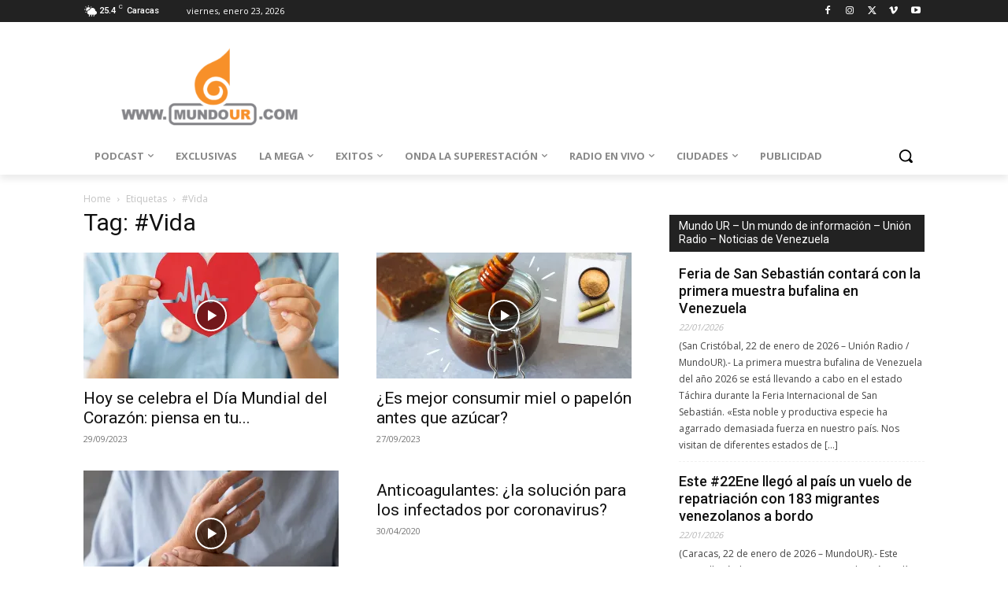

--- FILE ---
content_type: text/html; charset=UTF-8
request_url: https://mundour.com/tag/vida/
body_size: 53761
content:
<!doctype html >
<!--[if IE 8]>    <html class="ie8" lang="en"> <![endif]-->
<!--[if IE 9]>    <html class="ie9" lang="en"> <![endif]-->
<!--[if gt IE 8]><!--> <html lang="es"> <!--<![endif]-->
<head>
    <title>#Vida archivos - Mundo UR - Un mundo de información - Unión Radio - Noticias de Venezuela</title>
    <meta charset="UTF-8" />
    <meta name="viewport" content="width=device-width, initial-scale=1.0">
    <link rel="pingback" href="https://mundour.com/xmlrpc.php" />
    <meta name='robots' content='index, follow, max-image-preview:large, max-snippet:-1, max-video-preview:-1' />
	<style>img:is([sizes="auto" i], [sizes^="auto," i]) { contain-intrinsic-size: 3000px 1500px }</style>
	<link rel="icon" type="image/png" href="https://mundour.com/wp-content/uploads/2020/05/Cornetabaja-300x300.jpg"><link rel="apple-touch-icon" sizes="76x76" href="https://mundour.com/wp-content/uploads/2020/05/cropped-Cornetabaja-300x300.jpg"/><link rel="apple-touch-icon" sizes="120x120" href="https://mundour.com/wp-content/uploads/2020/05/cropped-Cornetabaja-300x300.jpg"/><link rel="apple-touch-icon" sizes="152x152" href="https://mundour.com/wp-content/uploads/2020/05/cropped-Cornetabaja-300x300.jpg"/><link rel="apple-touch-icon" sizes="114x114" href="https://mundour.com/wp-content/uploads/2020/05/cropped-Cornetabaja-300x300.jpg"/><link rel="apple-touch-icon" sizes="144x144" href="https://mundour.com/wp-content/uploads/2020/05/Cornetabaja-300x300.jpg"/>
	<!-- This site is optimized with the Yoast SEO plugin v26.6 - https://yoast.com/wordpress/plugins/seo/ -->
	<title>#Vida archivos - Mundo UR - Un mundo de información - Unión Radio - Noticias de Venezuela</title>
	<link rel="canonical" href="https://mundour.com/tag/vida/" />
	<meta property="og:locale" content="es_ES" />
	<meta property="og:type" content="article" />
	<meta property="og:title" content="#Vida archivos - Mundo UR - Un mundo de información - Unión Radio - Noticias de Venezuela" />
	<meta property="og:url" content="https://mundour.com/tag/vida/" />
	<meta property="og:site_name" content="Mundo UR - Un mundo de información - Unión Radio - Noticias de Venezuela" />
	<meta name="twitter:card" content="summary_large_image" />
	<meta name="twitter:site" content="@MundoURWeb" />
	<script type="application/ld+json" class="yoast-schema-graph">{"@context":"https://schema.org","@graph":[{"@type":"CollectionPage","@id":"https://mundour.com/tag/vida/","url":"https://mundour.com/tag/vida/","name":"#Vida archivos - Mundo UR - Un mundo de información - Unión Radio - Noticias de Venezuela","isPartOf":{"@id":"https://mundour.com/#website"},"primaryImageOfPage":{"@id":"https://mundour.com/tag/vida/#primaryimage"},"image":{"@id":"https://mundour.com/tag/vida/#primaryimage"},"thumbnailUrl":"https://i0.wp.com/mundour.com/wp-content/uploads/2023/09/dia-mundial-del-corazon-1.jpg?fit=900%2C600&ssl=1","breadcrumb":{"@id":"https://mundour.com/tag/vida/#breadcrumb"},"inLanguage":"es"},{"@type":"ImageObject","inLanguage":"es","@id":"https://mundour.com/tag/vida/#primaryimage","url":"https://i0.wp.com/mundour.com/wp-content/uploads/2023/09/dia-mundial-del-corazon-1.jpg?fit=900%2C600&ssl=1","contentUrl":"https://i0.wp.com/mundour.com/wp-content/uploads/2023/09/dia-mundial-del-corazon-1.jpg?fit=900%2C600&ssl=1","width":900,"height":600},{"@type":"BreadcrumbList","@id":"https://mundour.com/tag/vida/#breadcrumb","itemListElement":[{"@type":"ListItem","position":1,"name":"Portada","item":"https://mundour.com/"},{"@type":"ListItem","position":2,"name":"#Vida"}]},{"@type":"WebSite","@id":"https://mundour.com/#website","url":"https://mundour.com/","name":"MundoUR de Unión Radio - Un mundo de información","description":"Lo mejor de los mundos de Unión Radio:  Éxitos, Onda y La Mega - Noticias de Venezuela","potentialAction":[{"@type":"SearchAction","target":{"@type":"EntryPoint","urlTemplate":"https://mundour.com/?s={search_term_string}"},"query-input":{"@type":"PropertyValueSpecification","valueRequired":true,"valueName":"search_term_string"}}],"inLanguage":"es"}]}</script>
	<!-- / Yoast SEO plugin. -->


<link rel='dns-prefetch' href='//stats.wp.com' />
<link rel='dns-prefetch' href='//fonts.googleapis.com' />
<link rel='preconnect' href='//i0.wp.com' />
<link rel='preconnect' href='//c0.wp.com' />
<link rel="alternate" type="application/rss+xml" title="Mundo UR - Un mundo de información - Unión Radio - Noticias de Venezuela &raquo; Feed" href="https://mundour.com/feed/" />
<link rel="alternate" type="application/rss+xml" title="Mundo UR - Un mundo de información - Unión Radio - Noticias de Venezuela &raquo; Feed de los comentarios" href="https://mundour.com/comments/feed/" />
<link rel="alternate" type="application/rss+xml" title="Mundo UR - Un mundo de información - Unión Radio - Noticias de Venezuela &raquo; Etiqueta #Vida del feed" href="https://mundour.com/tag/vida/feed/" />
<script type="text/javascript">
/* <![CDATA[ */
window._wpemojiSettings = {"baseUrl":"https:\/\/s.w.org\/images\/core\/emoji\/15.0.3\/72x72\/","ext":".png","svgUrl":"https:\/\/s.w.org\/images\/core\/emoji\/15.0.3\/svg\/","svgExt":".svg","source":{"concatemoji":"https:\/\/mundour.com\/wp-includes\/js\/wp-emoji-release.min.js?ver=6.7.4"}};
/*! This file is auto-generated */
!function(i,n){var o,s,e;function c(e){try{var t={supportTests:e,timestamp:(new Date).valueOf()};sessionStorage.setItem(o,JSON.stringify(t))}catch(e){}}function p(e,t,n){e.clearRect(0,0,e.canvas.width,e.canvas.height),e.fillText(t,0,0);var t=new Uint32Array(e.getImageData(0,0,e.canvas.width,e.canvas.height).data),r=(e.clearRect(0,0,e.canvas.width,e.canvas.height),e.fillText(n,0,0),new Uint32Array(e.getImageData(0,0,e.canvas.width,e.canvas.height).data));return t.every(function(e,t){return e===r[t]})}function u(e,t,n){switch(t){case"flag":return n(e,"\ud83c\udff3\ufe0f\u200d\u26a7\ufe0f","\ud83c\udff3\ufe0f\u200b\u26a7\ufe0f")?!1:!n(e,"\ud83c\uddfa\ud83c\uddf3","\ud83c\uddfa\u200b\ud83c\uddf3")&&!n(e,"\ud83c\udff4\udb40\udc67\udb40\udc62\udb40\udc65\udb40\udc6e\udb40\udc67\udb40\udc7f","\ud83c\udff4\u200b\udb40\udc67\u200b\udb40\udc62\u200b\udb40\udc65\u200b\udb40\udc6e\u200b\udb40\udc67\u200b\udb40\udc7f");case"emoji":return!n(e,"\ud83d\udc26\u200d\u2b1b","\ud83d\udc26\u200b\u2b1b")}return!1}function f(e,t,n){var r="undefined"!=typeof WorkerGlobalScope&&self instanceof WorkerGlobalScope?new OffscreenCanvas(300,150):i.createElement("canvas"),a=r.getContext("2d",{willReadFrequently:!0}),o=(a.textBaseline="top",a.font="600 32px Arial",{});return e.forEach(function(e){o[e]=t(a,e,n)}),o}function t(e){var t=i.createElement("script");t.src=e,t.defer=!0,i.head.appendChild(t)}"undefined"!=typeof Promise&&(o="wpEmojiSettingsSupports",s=["flag","emoji"],n.supports={everything:!0,everythingExceptFlag:!0},e=new Promise(function(e){i.addEventListener("DOMContentLoaded",e,{once:!0})}),new Promise(function(t){var n=function(){try{var e=JSON.parse(sessionStorage.getItem(o));if("object"==typeof e&&"number"==typeof e.timestamp&&(new Date).valueOf()<e.timestamp+604800&&"object"==typeof e.supportTests)return e.supportTests}catch(e){}return null}();if(!n){if("undefined"!=typeof Worker&&"undefined"!=typeof OffscreenCanvas&&"undefined"!=typeof URL&&URL.createObjectURL&&"undefined"!=typeof Blob)try{var e="postMessage("+f.toString()+"("+[JSON.stringify(s),u.toString(),p.toString()].join(",")+"));",r=new Blob([e],{type:"text/javascript"}),a=new Worker(URL.createObjectURL(r),{name:"wpTestEmojiSupports"});return void(a.onmessage=function(e){c(n=e.data),a.terminate(),t(n)})}catch(e){}c(n=f(s,u,p))}t(n)}).then(function(e){for(var t in e)n.supports[t]=e[t],n.supports.everything=n.supports.everything&&n.supports[t],"flag"!==t&&(n.supports.everythingExceptFlag=n.supports.everythingExceptFlag&&n.supports[t]);n.supports.everythingExceptFlag=n.supports.everythingExceptFlag&&!n.supports.flag,n.DOMReady=!1,n.readyCallback=function(){n.DOMReady=!0}}).then(function(){return e}).then(function(){var e;n.supports.everything||(n.readyCallback(),(e=n.source||{}).concatemoji?t(e.concatemoji):e.wpemoji&&e.twemoji&&(t(e.twemoji),t(e.wpemoji)))}))}((window,document),window._wpemojiSettings);
/* ]]> */
</script>

<style id='wp-emoji-styles-inline-css' type='text/css'>

	img.wp-smiley, img.emoji {
		display: inline !important;
		border: none !important;
		box-shadow: none !important;
		height: 1em !important;
		width: 1em !important;
		margin: 0 0.07em !important;
		vertical-align: -0.1em !important;
		background: none !important;
		padding: 0 !important;
	}
</style>
<link rel='stylesheet' id='mediaelement-css' href='https://c0.wp.com/c/6.7.4/wp-includes/js/mediaelement/mediaelementplayer-legacy.min.css' type='text/css' media='all' />
<link rel='stylesheet' id='wp-mediaelement-css' href='https://c0.wp.com/c/6.7.4/wp-includes/js/mediaelement/wp-mediaelement.min.css' type='text/css' media='all' />
<style id='jetpack-sharing-buttons-style-inline-css' type='text/css'>
.jetpack-sharing-buttons__services-list{display:flex;flex-direction:row;flex-wrap:wrap;gap:0;list-style-type:none;margin:5px;padding:0}.jetpack-sharing-buttons__services-list.has-small-icon-size{font-size:12px}.jetpack-sharing-buttons__services-list.has-normal-icon-size{font-size:16px}.jetpack-sharing-buttons__services-list.has-large-icon-size{font-size:24px}.jetpack-sharing-buttons__services-list.has-huge-icon-size{font-size:36px}@media print{.jetpack-sharing-buttons__services-list{display:none!important}}.editor-styles-wrapper .wp-block-jetpack-sharing-buttons{gap:0;padding-inline-start:0}ul.jetpack-sharing-buttons__services-list.has-background{padding:1.25em 2.375em}
</style>
<style id='classic-theme-styles-inline-css' type='text/css'>
/*! This file is auto-generated */
.wp-block-button__link{color:#fff;background-color:#32373c;border-radius:9999px;box-shadow:none;text-decoration:none;padding:calc(.667em + 2px) calc(1.333em + 2px);font-size:1.125em}.wp-block-file__button{background:#32373c;color:#fff;text-decoration:none}
</style>
<style id='global-styles-inline-css' type='text/css'>
:root{--wp--preset--aspect-ratio--square: 1;--wp--preset--aspect-ratio--4-3: 4/3;--wp--preset--aspect-ratio--3-4: 3/4;--wp--preset--aspect-ratio--3-2: 3/2;--wp--preset--aspect-ratio--2-3: 2/3;--wp--preset--aspect-ratio--16-9: 16/9;--wp--preset--aspect-ratio--9-16: 9/16;--wp--preset--color--black: #000000;--wp--preset--color--cyan-bluish-gray: #abb8c3;--wp--preset--color--white: #ffffff;--wp--preset--color--pale-pink: #f78da7;--wp--preset--color--vivid-red: #cf2e2e;--wp--preset--color--luminous-vivid-orange: #ff6900;--wp--preset--color--luminous-vivid-amber: #fcb900;--wp--preset--color--light-green-cyan: #7bdcb5;--wp--preset--color--vivid-green-cyan: #00d084;--wp--preset--color--pale-cyan-blue: #8ed1fc;--wp--preset--color--vivid-cyan-blue: #0693e3;--wp--preset--color--vivid-purple: #9b51e0;--wp--preset--gradient--vivid-cyan-blue-to-vivid-purple: linear-gradient(135deg,rgba(6,147,227,1) 0%,rgb(155,81,224) 100%);--wp--preset--gradient--light-green-cyan-to-vivid-green-cyan: linear-gradient(135deg,rgb(122,220,180) 0%,rgb(0,208,130) 100%);--wp--preset--gradient--luminous-vivid-amber-to-luminous-vivid-orange: linear-gradient(135deg,rgba(252,185,0,1) 0%,rgba(255,105,0,1) 100%);--wp--preset--gradient--luminous-vivid-orange-to-vivid-red: linear-gradient(135deg,rgba(255,105,0,1) 0%,rgb(207,46,46) 100%);--wp--preset--gradient--very-light-gray-to-cyan-bluish-gray: linear-gradient(135deg,rgb(238,238,238) 0%,rgb(169,184,195) 100%);--wp--preset--gradient--cool-to-warm-spectrum: linear-gradient(135deg,rgb(74,234,220) 0%,rgb(151,120,209) 20%,rgb(207,42,186) 40%,rgb(238,44,130) 60%,rgb(251,105,98) 80%,rgb(254,248,76) 100%);--wp--preset--gradient--blush-light-purple: linear-gradient(135deg,rgb(255,206,236) 0%,rgb(152,150,240) 100%);--wp--preset--gradient--blush-bordeaux: linear-gradient(135deg,rgb(254,205,165) 0%,rgb(254,45,45) 50%,rgb(107,0,62) 100%);--wp--preset--gradient--luminous-dusk: linear-gradient(135deg,rgb(255,203,112) 0%,rgb(199,81,192) 50%,rgb(65,88,208) 100%);--wp--preset--gradient--pale-ocean: linear-gradient(135deg,rgb(255,245,203) 0%,rgb(182,227,212) 50%,rgb(51,167,181) 100%);--wp--preset--gradient--electric-grass: linear-gradient(135deg,rgb(202,248,128) 0%,rgb(113,206,126) 100%);--wp--preset--gradient--midnight: linear-gradient(135deg,rgb(2,3,129) 0%,rgb(40,116,252) 100%);--wp--preset--font-size--small: 11px;--wp--preset--font-size--medium: 20px;--wp--preset--font-size--large: 32px;--wp--preset--font-size--x-large: 42px;--wp--preset--font-size--regular: 15px;--wp--preset--font-size--larger: 50px;--wp--preset--spacing--20: 0.44rem;--wp--preset--spacing--30: 0.67rem;--wp--preset--spacing--40: 1rem;--wp--preset--spacing--50: 1.5rem;--wp--preset--spacing--60: 2.25rem;--wp--preset--spacing--70: 3.38rem;--wp--preset--spacing--80: 5.06rem;--wp--preset--shadow--natural: 6px 6px 9px rgba(0, 0, 0, 0.2);--wp--preset--shadow--deep: 12px 12px 50px rgba(0, 0, 0, 0.4);--wp--preset--shadow--sharp: 6px 6px 0px rgba(0, 0, 0, 0.2);--wp--preset--shadow--outlined: 6px 6px 0px -3px rgba(255, 255, 255, 1), 6px 6px rgba(0, 0, 0, 1);--wp--preset--shadow--crisp: 6px 6px 0px rgba(0, 0, 0, 1);}:where(.is-layout-flex){gap: 0.5em;}:where(.is-layout-grid){gap: 0.5em;}body .is-layout-flex{display: flex;}.is-layout-flex{flex-wrap: wrap;align-items: center;}.is-layout-flex > :is(*, div){margin: 0;}body .is-layout-grid{display: grid;}.is-layout-grid > :is(*, div){margin: 0;}:where(.wp-block-columns.is-layout-flex){gap: 2em;}:where(.wp-block-columns.is-layout-grid){gap: 2em;}:where(.wp-block-post-template.is-layout-flex){gap: 1.25em;}:where(.wp-block-post-template.is-layout-grid){gap: 1.25em;}.has-black-color{color: var(--wp--preset--color--black) !important;}.has-cyan-bluish-gray-color{color: var(--wp--preset--color--cyan-bluish-gray) !important;}.has-white-color{color: var(--wp--preset--color--white) !important;}.has-pale-pink-color{color: var(--wp--preset--color--pale-pink) !important;}.has-vivid-red-color{color: var(--wp--preset--color--vivid-red) !important;}.has-luminous-vivid-orange-color{color: var(--wp--preset--color--luminous-vivid-orange) !important;}.has-luminous-vivid-amber-color{color: var(--wp--preset--color--luminous-vivid-amber) !important;}.has-light-green-cyan-color{color: var(--wp--preset--color--light-green-cyan) !important;}.has-vivid-green-cyan-color{color: var(--wp--preset--color--vivid-green-cyan) !important;}.has-pale-cyan-blue-color{color: var(--wp--preset--color--pale-cyan-blue) !important;}.has-vivid-cyan-blue-color{color: var(--wp--preset--color--vivid-cyan-blue) !important;}.has-vivid-purple-color{color: var(--wp--preset--color--vivid-purple) !important;}.has-black-background-color{background-color: var(--wp--preset--color--black) !important;}.has-cyan-bluish-gray-background-color{background-color: var(--wp--preset--color--cyan-bluish-gray) !important;}.has-white-background-color{background-color: var(--wp--preset--color--white) !important;}.has-pale-pink-background-color{background-color: var(--wp--preset--color--pale-pink) !important;}.has-vivid-red-background-color{background-color: var(--wp--preset--color--vivid-red) !important;}.has-luminous-vivid-orange-background-color{background-color: var(--wp--preset--color--luminous-vivid-orange) !important;}.has-luminous-vivid-amber-background-color{background-color: var(--wp--preset--color--luminous-vivid-amber) !important;}.has-light-green-cyan-background-color{background-color: var(--wp--preset--color--light-green-cyan) !important;}.has-vivid-green-cyan-background-color{background-color: var(--wp--preset--color--vivid-green-cyan) !important;}.has-pale-cyan-blue-background-color{background-color: var(--wp--preset--color--pale-cyan-blue) !important;}.has-vivid-cyan-blue-background-color{background-color: var(--wp--preset--color--vivid-cyan-blue) !important;}.has-vivid-purple-background-color{background-color: var(--wp--preset--color--vivid-purple) !important;}.has-black-border-color{border-color: var(--wp--preset--color--black) !important;}.has-cyan-bluish-gray-border-color{border-color: var(--wp--preset--color--cyan-bluish-gray) !important;}.has-white-border-color{border-color: var(--wp--preset--color--white) !important;}.has-pale-pink-border-color{border-color: var(--wp--preset--color--pale-pink) !important;}.has-vivid-red-border-color{border-color: var(--wp--preset--color--vivid-red) !important;}.has-luminous-vivid-orange-border-color{border-color: var(--wp--preset--color--luminous-vivid-orange) !important;}.has-luminous-vivid-amber-border-color{border-color: var(--wp--preset--color--luminous-vivid-amber) !important;}.has-light-green-cyan-border-color{border-color: var(--wp--preset--color--light-green-cyan) !important;}.has-vivid-green-cyan-border-color{border-color: var(--wp--preset--color--vivid-green-cyan) !important;}.has-pale-cyan-blue-border-color{border-color: var(--wp--preset--color--pale-cyan-blue) !important;}.has-vivid-cyan-blue-border-color{border-color: var(--wp--preset--color--vivid-cyan-blue) !important;}.has-vivid-purple-border-color{border-color: var(--wp--preset--color--vivid-purple) !important;}.has-vivid-cyan-blue-to-vivid-purple-gradient-background{background: var(--wp--preset--gradient--vivid-cyan-blue-to-vivid-purple) !important;}.has-light-green-cyan-to-vivid-green-cyan-gradient-background{background: var(--wp--preset--gradient--light-green-cyan-to-vivid-green-cyan) !important;}.has-luminous-vivid-amber-to-luminous-vivid-orange-gradient-background{background: var(--wp--preset--gradient--luminous-vivid-amber-to-luminous-vivid-orange) !important;}.has-luminous-vivid-orange-to-vivid-red-gradient-background{background: var(--wp--preset--gradient--luminous-vivid-orange-to-vivid-red) !important;}.has-very-light-gray-to-cyan-bluish-gray-gradient-background{background: var(--wp--preset--gradient--very-light-gray-to-cyan-bluish-gray) !important;}.has-cool-to-warm-spectrum-gradient-background{background: var(--wp--preset--gradient--cool-to-warm-spectrum) !important;}.has-blush-light-purple-gradient-background{background: var(--wp--preset--gradient--blush-light-purple) !important;}.has-blush-bordeaux-gradient-background{background: var(--wp--preset--gradient--blush-bordeaux) !important;}.has-luminous-dusk-gradient-background{background: var(--wp--preset--gradient--luminous-dusk) !important;}.has-pale-ocean-gradient-background{background: var(--wp--preset--gradient--pale-ocean) !important;}.has-electric-grass-gradient-background{background: var(--wp--preset--gradient--electric-grass) !important;}.has-midnight-gradient-background{background: var(--wp--preset--gradient--midnight) !important;}.has-small-font-size{font-size: var(--wp--preset--font-size--small) !important;}.has-medium-font-size{font-size: var(--wp--preset--font-size--medium) !important;}.has-large-font-size{font-size: var(--wp--preset--font-size--large) !important;}.has-x-large-font-size{font-size: var(--wp--preset--font-size--x-large) !important;}
:where(.wp-block-post-template.is-layout-flex){gap: 1.25em;}:where(.wp-block-post-template.is-layout-grid){gap: 1.25em;}
:where(.wp-block-columns.is-layout-flex){gap: 2em;}:where(.wp-block-columns.is-layout-grid){gap: 2em;}
:root :where(.wp-block-pullquote){font-size: 1.5em;line-height: 1.6;}
</style>
<link rel='stylesheet' id='td-plugin-multi-purpose-css' href='https://mundour.com/wp-content/plugins/td-composer/td-multi-purpose/style.css?ver=def8edc4e13d95bdf49953a9dce2f608' type='text/css' media='all' />
<link rel='stylesheet' id='google-fonts-style-css' href='https://fonts.googleapis.com/css?family=Open+Sans%3A400%2C600%2C700%7CRoboto%3A400%2C600%2C700%7CRoboto%3A900%2C500%2C400&#038;display=swap&#038;ver=12.6.8' type='text/css' media='all' />
<link rel='stylesheet' id='font_awesome-css' href='https://mundour.com/wp-content/plugins/td-composer/assets/fonts/font-awesome/font-awesome.css?ver=def8edc4e13d95bdf49953a9dce2f608' type='text/css' media='all' />
<link rel='stylesheet' id='td-theme-css' href='https://mundour.com/wp-content/themes/Newspaper/style.css?ver=12.6.8' type='text/css' media='all' />
<style id='td-theme-inline-css' type='text/css'>@media (max-width:767px){.td-header-desktop-wrap{display:none}}@media (min-width:767px){.td-header-mobile-wrap{display:none}}</style>
<link rel='stylesheet' id='td-legacy-framework-front-style-css' href='https://mundour.com/wp-content/plugins/td-composer/legacy/Newspaper/assets/css/td_legacy_main.css?ver=def8edc4e13d95bdf49953a9dce2f608' type='text/css' media='all' />
<link rel='stylesheet' id='td-standard-pack-framework-front-style-css' href='https://mundour.com/wp-content/plugins/td-standard-pack/Newspaper/assets/css/td_standard_pack_main.css?ver=1b3d5bf2c64738aa07b4643e31257da9' type='text/css' media='all' />
<link rel='stylesheet' id='tdb_style_cloud_templates_front-css' href='https://mundour.com/wp-content/plugins/td-cloud-library/assets/css/tdb_main.css?ver=b33652f2535d2f3812f59e306e26300d' type='text/css' media='all' />
<script type="text/javascript" src="https://c0.wp.com/c/6.7.4/wp-includes/js/jquery/jquery.min.js" id="jquery-core-js"></script>
<script type="text/javascript" src="https://c0.wp.com/c/6.7.4/wp-includes/js/jquery/jquery-migrate.min.js" id="jquery-migrate-js"></script>
<link rel="https://api.w.org/" href="https://mundour.com/wp-json/" /><link rel="alternate" title="JSON" type="application/json" href="https://mundour.com/wp-json/wp/v2/tags/366" /><link rel="EditURI" type="application/rsd+xml" title="RSD" href="https://mundour.com/xmlrpc.php?rsd" />
<meta name="generator" content="WordPress 6.7.4" />
	<style>img#wpstats{display:none}</style>
		    <script>
        window.tdb_global_vars = {"wpRestUrl":"https:\/\/mundour.com\/wp-json\/","permalinkStructure":"\/%year%\/%monthnum%\/%day%\/%postname%\/"};
        window.tdb_p_autoload_vars = {"isAjax":false,"isAdminBarShowing":false};
    </script>
    
    <style id="tdb-global-colors">:root{--news-hub-dark-grey:#333;--news-hub-white:#FFFFFF;--news-hub-accent:#d61935;--news-hub-light-grey:#cccccc;--news-hub-black:#0f0f0f;--news-hub-accent-hover:#d6374f;--news-hub-medium-gray:#999999}</style>

    
	
<!-- JS generated by theme -->

<script type="text/javascript" id="td-generated-header-js">
    
    

	    var tdBlocksArray = []; //here we store all the items for the current page

	    // td_block class - each ajax block uses a object of this class for requests
	    function tdBlock() {
		    this.id = '';
		    this.block_type = 1; //block type id (1-234 etc)
		    this.atts = '';
		    this.td_column_number = '';
		    this.td_current_page = 1; //
		    this.post_count = 0; //from wp
		    this.found_posts = 0; //from wp
		    this.max_num_pages = 0; //from wp
		    this.td_filter_value = ''; //current live filter value
		    this.is_ajax_running = false;
		    this.td_user_action = ''; // load more or infinite loader (used by the animation)
		    this.header_color = '';
		    this.ajax_pagination_infinite_stop = ''; //show load more at page x
	    }

        // td_js_generator - mini detector
        ( function () {
            var htmlTag = document.getElementsByTagName("html")[0];

	        if ( navigator.userAgent.indexOf("MSIE 10.0") > -1 ) {
                htmlTag.className += ' ie10';
            }

            if ( !!navigator.userAgent.match(/Trident.*rv\:11\./) ) {
                htmlTag.className += ' ie11';
            }

	        if ( navigator.userAgent.indexOf("Edge") > -1 ) {
                htmlTag.className += ' ieEdge';
            }

            if ( /(iPad|iPhone|iPod)/g.test(navigator.userAgent) ) {
                htmlTag.className += ' td-md-is-ios';
            }

            var user_agent = navigator.userAgent.toLowerCase();
            if ( user_agent.indexOf("android") > -1 ) {
                htmlTag.className += ' td-md-is-android';
            }

            if ( -1 !== navigator.userAgent.indexOf('Mac OS X')  ) {
                htmlTag.className += ' td-md-is-os-x';
            }

            if ( /chrom(e|ium)/.test(navigator.userAgent.toLowerCase()) ) {
               htmlTag.className += ' td-md-is-chrome';
            }

            if ( -1 !== navigator.userAgent.indexOf('Firefox') ) {
                htmlTag.className += ' td-md-is-firefox';
            }

            if ( -1 !== navigator.userAgent.indexOf('Safari') && -1 === navigator.userAgent.indexOf('Chrome') ) {
                htmlTag.className += ' td-md-is-safari';
            }

            if( -1 !== navigator.userAgent.indexOf('IEMobile') ){
                htmlTag.className += ' td-md-is-iemobile';
            }

        })();

        var tdLocalCache = {};

        ( function () {
            "use strict";

            tdLocalCache = {
                data: {},
                remove: function (resource_id) {
                    delete tdLocalCache.data[resource_id];
                },
                exist: function (resource_id) {
                    return tdLocalCache.data.hasOwnProperty(resource_id) && tdLocalCache.data[resource_id] !== null;
                },
                get: function (resource_id) {
                    return tdLocalCache.data[resource_id];
                },
                set: function (resource_id, cachedData) {
                    tdLocalCache.remove(resource_id);
                    tdLocalCache.data[resource_id] = cachedData;
                }
            };
        })();

    
    
var td_viewport_interval_list=[{"limitBottom":767,"sidebarWidth":228},{"limitBottom":1018,"sidebarWidth":300},{"limitBottom":1140,"sidebarWidth":324}];
var tds_general_modal_image="yes";
var tdc_is_installed="yes";
var td_ajax_url="https:\/\/mundour.com\/wp-admin\/admin-ajax.php?td_theme_name=Newspaper&v=12.6.8";
var td_get_template_directory_uri="https:\/\/mundour.com\/wp-content\/plugins\/td-composer\/legacy\/common";
var tds_snap_menu="snap";
var tds_logo_on_sticky="show_header_logo";
var tds_header_style="tdm_header_style_1";
var td_please_wait="Please wait...";
var td_email_user_pass_incorrect="User or password incorrect!";
var td_email_user_incorrect="Email or username incorrect!";
var td_email_incorrect="Email incorrect!";
var td_user_incorrect="Username incorrect!";
var td_email_user_empty="Email or username empty!";
var td_pass_empty="Pass empty!";
var td_pass_pattern_incorrect="Invalid Pass Pattern!";
var td_retype_pass_incorrect="Retyped Pass incorrect!";
var tds_more_articles_on_post_enable="";
var tds_more_articles_on_post_time_to_wait="";
var tds_more_articles_on_post_pages_distance_from_top=0;
var tds_captcha="";
var tds_theme_color_site_wide="#dd8b0f";
var tds_smart_sidebar="";
var tdThemeName="Newspaper";
var tdThemeNameWl="Newspaper";
var td_magnific_popup_translation_tPrev="Previo";
var td_magnific_popup_translation_tNext="Pr\u00f3ximo";
var td_magnific_popup_translation_tCounter="%curr% of %total%";
var td_magnific_popup_translation_ajax_tError="The content from %url% could not be loaded.";
var td_magnific_popup_translation_image_tError="The image #%curr% could not be loaded.";
var tdBlockNonce="f54ce00dba";
var tdMobileMenu="enabled";
var tdMobileSearch="enabled";
var tdDateNamesI18n={"month_names":["enero","febrero","marzo","abril","mayo","junio","julio","agosto","septiembre","octubre","noviembre","diciembre"],"month_names_short":["Ene","Feb","Mar","Abr","May","Jun","Jul","Ago","Sep","Oct","Nov","Dic"],"day_names":["domingo","lunes","martes","mi\u00e9rcoles","jueves","viernes","s\u00e1bado"],"day_names_short":["Dom","Lun","Mar","Mi\u00e9","Jue","Vie","S\u00e1b"]};
var tdb_modal_confirm="Save";
var tdb_modal_cancel="Cancel";
var tdb_modal_confirm_alt="Yes";
var tdb_modal_cancel_alt="No";
var td_deploy_mode="deploy";
var td_ad_background_click_link="";
var td_ad_background_click_target="";
</script>


<!-- Header style compiled by theme -->

<style>:root{--td_theme_color:#dd8b0f;--td_slider_text:rgba(221,139,15,0.7);--td_mobile_gradient_one_mob:#333145;--td_mobile_gradient_two_mob:#ed8a1a;--td_mobile_text_active_color:#ed8a1a}.td-header-style-12 .td-header-menu-wrap-full,.td-header-style-12 .td-affix,.td-grid-style-1.td-hover-1 .td-big-grid-post:hover .td-post-category,.td-grid-style-5.td-hover-1 .td-big-grid-post:hover .td-post-category,.td_category_template_3 .td-current-sub-category,.td_category_template_8 .td-category-header .td-category a.td-current-sub-category,.td_category_template_4 .td-category-siblings .td-category a:hover,.td_block_big_grid_9.td-grid-style-1 .td-post-category,.td_block_big_grid_9.td-grid-style-5 .td-post-category,.td-grid-style-6.td-hover-1 .td-module-thumb:after,.tdm-menu-active-style5 .td-header-menu-wrap .sf-menu>.current-menu-item>a,.tdm-menu-active-style5 .td-header-menu-wrap .sf-menu>.current-menu-ancestor>a,.tdm-menu-active-style5 .td-header-menu-wrap .sf-menu>.current-category-ancestor>a,.tdm-menu-active-style5 .td-header-menu-wrap .sf-menu>li>a:hover,.tdm-menu-active-style5 .td-header-menu-wrap .sf-menu>.sfHover>a{background-color:#dd8b0f}.td_mega_menu_sub_cats .cur-sub-cat,.td-mega-span h3 a:hover,.td_mod_mega_menu:hover .entry-title a,.header-search-wrap .result-msg a:hover,.td-header-top-menu .td-drop-down-search .td_module_wrap:hover .entry-title a,.td-header-top-menu .td-icon-search:hover,.td-header-wrap .result-msg a:hover,.top-header-menu li a:hover,.top-header-menu .current-menu-item>a,.top-header-menu .current-menu-ancestor>a,.top-header-menu .current-category-ancestor>a,.td-social-icon-wrap>a:hover,.td-header-sp-top-widget .td-social-icon-wrap a:hover,.td_mod_related_posts:hover h3>a,.td-post-template-11 .td-related-title .td-related-left:hover,.td-post-template-11 .td-related-title .td-related-right:hover,.td-post-template-11 .td-related-title .td-cur-simple-item,.td-post-template-11 .td_block_related_posts .td-next-prev-wrap a:hover,.td-category-header .td-pulldown-category-filter-link:hover,.td-category-siblings .td-subcat-dropdown a:hover,.td-category-siblings .td-subcat-dropdown a.td-current-sub-category,.footer-text-wrap .footer-email-wrap a,.footer-social-wrap a:hover,.td_module_17 .td-read-more a:hover,.td_module_18 .td-read-more a:hover,.td_module_19 .td-post-author-name a:hover,.td-pulldown-syle-2 .td-subcat-dropdown:hover .td-subcat-more span,.td-pulldown-syle-2 .td-subcat-dropdown:hover .td-subcat-more i,.td-pulldown-syle-3 .td-subcat-dropdown:hover .td-subcat-more span,.td-pulldown-syle-3 .td-subcat-dropdown:hover .td-subcat-more i,.tdm-menu-active-style3 .tdm-header.td-header-wrap .sf-menu>.current-category-ancestor>a,.tdm-menu-active-style3 .tdm-header.td-header-wrap .sf-menu>.current-menu-ancestor>a,.tdm-menu-active-style3 .tdm-header.td-header-wrap .sf-menu>.current-menu-item>a,.tdm-menu-active-style3 .tdm-header.td-header-wrap .sf-menu>.sfHover>a,.tdm-menu-active-style3 .tdm-header.td-header-wrap .sf-menu>li>a:hover{color:#dd8b0f}.td-mega-menu-page .wpb_content_element ul li a:hover,.td-theme-wrap .td-aj-search-results .td_module_wrap:hover .entry-title a,.td-theme-wrap .header-search-wrap .result-msg a:hover{color:#dd8b0f!important}.td_category_template_8 .td-category-header .td-category a.td-current-sub-category,.td_category_template_4 .td-category-siblings .td-category a:hover,.tdm-menu-active-style4 .tdm-header .sf-menu>.current-menu-item>a,.tdm-menu-active-style4 .tdm-header .sf-menu>.current-menu-ancestor>a,.tdm-menu-active-style4 .tdm-header .sf-menu>.current-category-ancestor>a,.tdm-menu-active-style4 .tdm-header .sf-menu>li>a:hover,.tdm-menu-active-style4 .tdm-header .sf-menu>.sfHover>a{border-color:#dd8b0f}.td-header-wrap .td-header-top-menu-full,.td-header-wrap .top-header-menu .sub-menu,.tdm-header-style-1.td-header-wrap .td-header-top-menu-full,.tdm-header-style-1.td-header-wrap .top-header-menu .sub-menu,.tdm-header-style-2.td-header-wrap .td-header-top-menu-full,.tdm-header-style-2.td-header-wrap .top-header-menu .sub-menu,.tdm-header-style-3.td-header-wrap .td-header-top-menu-full,.tdm-header-style-3.td-header-wrap .top-header-menu .sub-menu{background-color:#dd9933}.td-header-style-8 .td-header-top-menu-full{background-color:transparent}.td-header-style-8 .td-header-top-menu-full .td-header-top-menu{background-color:#dd9933;padding-left:15px;padding-right:15px}.td-header-wrap .td-header-top-menu-full .td-header-top-menu,.td-header-wrap .td-header-top-menu-full{border-bottom:none}.td-affix .sf-menu>.current-menu-item>a:after,.td-affix .sf-menu>.current-menu-ancestor>a:after,.td-affix .sf-menu>.current-category-ancestor>a:after,.td-affix .sf-menu>li:hover>a:after,.td-affix .sf-menu>.sfHover>a:after,.td-header-wrap .td-affix .black-menu .sf-menu>li>a:hover,.td-header-wrap .td-affix .black-menu .sf-menu>.current-menu-ancestor>a,.td-header-wrap .td-affix .black-menu .sf-menu>.sfHover>a,.td-affix .header-search-wrap .td-drop-down-search:after,.td-affix .header-search-wrap .td-drop-down-search .btn:hover,.td-header-wrap .td-affix .black-menu .sf-menu>.current-menu-item>a,.td-header-wrap .td-affix .black-menu .sf-menu>.current-menu-ancestor>a,.td-header-wrap .td-affix .black-menu .sf-menu>.current-category-ancestor>a,.tdm-menu-active-style5 .tdm-header .td-header-menu-wrap.td-affix .sf-menu>.current-menu-item>a,.tdm-menu-active-style5 .tdm-header .td-header-menu-wrap.td-affix .sf-menu>.current-menu-ancestor>a,.tdm-menu-active-style5 .tdm-header .td-header-menu-wrap.td-affix .sf-menu>.current-category-ancestor>a,.tdm-menu-active-style5 .tdm-header .td-header-menu-wrap.td-affix .sf-menu>li>a:hover,.tdm-menu-active-style5 .tdm-header .td-header-menu-wrap.td-affix .sf-menu>.sfHover>a{background-color:#ed8a1a}.td-affix .header-search-wrap .td-drop-down-search:before{border-color:transparent transparent #ed8a1a transparent}.tdm-menu-active-style4 .tdm-header .td-affix .sf-menu>.current-menu-item>a,.tdm-menu-active-style4 .tdm-header .td-affix .sf-menu>.current-menu-ancestor>a,.tdm-menu-active-style4 .tdm-header .td-affix .sf-menu>.current-category-ancestor>a,.tdm-menu-active-style4 .tdm-header .td-affix .sf-menu>li>a:hover,.tdm-menu-active-style4 .tdm-header .td-affix .sf-menu>.sfHover>a{border-color:#ed8a1a}.td-theme-wrap .td-affix .sf-menu ul .td-menu-item>a:hover,.td-theme-wrap .td-affix .sf-menu ul .sfHover>a,.td-theme-wrap .td-affix .sf-menu ul .current-menu-ancestor>a,.td-theme-wrap .td-affix .sf-menu ul .current-category-ancestor>a,.td-theme-wrap .td-affix .sf-menu ul .current-menu-item>a,.tdm-menu-active-style3 .tdm-header .td-affix .sf-menu>.current-menu-item>a,.tdm-menu-active-style3 .tdm-header .td-affix .sf-menu>.current-menu-ancestor>a,.tdm-menu-active-style3 .tdm-header .td-affix .sf-menu>.current-category-ancestor>a,.tdm-menu-active-style3 .tdm-header .td-affix .sf-menu>li>a:hover,.tdm-menu-active-style3 .tdm-header .td-affix .sf-menu>.sfHover>a{color:#ed8a1a}.td-header-wrap .td-header-menu-wrap.td-affix .sf-menu>li>a,.td-header-wrap .td-affix .td-header-menu-social .td-social-icon-wrap a,.td-header-style-4 .td-affix .td-header-menu-social .td-social-icon-wrap i,.td-header-style-5 .td-affix .td-header-menu-social .td-social-icon-wrap i,.td-header-style-6 .td-affix .td-header-menu-social .td-social-icon-wrap i,.td-header-style-12 .td-affix .td-header-menu-social .td-social-icon-wrap i,.td-header-wrap .td-affix .header-search-wrap .td-icon-search{color:#ed8a1a}.td-header-wrap .td-affix .td-header-menu-social+.td-search-wrapper #td-header-search-button:before{background-color:#ed8a1a}.td-theme-wrap .td-mega-span h3 a{color:#ed8a1a}.td-theme-wrap .td_mod_mega_menu:hover .entry-title a,.td-theme-wrap .sf-menu .td_mega_menu_sub_cats .cur-sub-cat{color:#ed8a1a}.td-theme-wrap .sf-menu .td-mega-menu .td-post-category:hover,.td-theme-wrap .td-mega-menu .td-next-prev-wrap a:hover{background-color:#ed8a1a}.td-theme-wrap .td-mega-menu .td-next-prev-wrap a:hover{border-color:#ed8a1a}.td-theme-wrap .header-search-wrap .td-drop-down-search .btn:hover,.td-theme-wrap .td-aj-search-results .td_module_wrap:hover .entry-title a,.td-theme-wrap .header-search-wrap .result-msg a:hover{color:#e89519!important}.td-theme-wrap .sf-menu .td-normal-menu .td-menu-item>a:hover,.td-theme-wrap .sf-menu .td-normal-menu .sfHover>a,.td-theme-wrap .sf-menu .td-normal-menu .current-menu-ancestor>a,.td-theme-wrap .sf-menu .td-normal-menu .current-category-ancestor>a,.td-theme-wrap .sf-menu .td-normal-menu .current-menu-item>a{color:#e58d12}.tdm-menu-btn1 .tds-button1,.tdm-menu-btn1 .tds-button6:after{background-color:#e08e00}.tdm-menu-btn1 .tds-button2:before,.tdm-menu-btn1 .tds-button6:before{border-color:#e08e00}.tdm-menu-btn1 .tds-button2,.tdm-menu-btn1 .tds-button2 i{color:#e08e00}.tdm-menu-btn1 .tds-button3{-webkit-box-shadow:0 2px 16px #e08e00;-moz-box-shadow:0 2px 16px #e08e00;box-shadow:0 2px 16px #e08e00}.tdm-menu-btn1 .tds-button3:hover{-webkit-box-shadow:0 4px 26px #e08e00;-moz-box-shadow:0 4px 26px #e08e00;box-shadow:0 4px 26px #e08e00}.tdm-menu-btn1 .tds-button7 .tdm-btn-border-top,.tdm-menu-btn1 .tds-button7 .tdm-btn-border-bottom{background-color:#e08e00}.tdm-menu-btn1 .tds-button8{background:#e08e00}.tdm-menu-btn2 .tds-button1,.tdm-menu-btn2 .tds-button6:after{background-color:#e58200}.tdm-menu-btn2 .tds-button2:before,.tdm-menu-btn2 .tds-button6:before{border-color:#e58200}.tdm-menu-btn2 .tds-button2,.tdm-menu-btn2 .tds-button2 i{color:#e58200}.tdm-menu-btn2 .tds-button3{-webkit-box-shadow:0 2px 16px #e58200;-moz-box-shadow:0 2px 16px #e58200;box-shadow:0 2px 16px #e58200}.tdm-menu-btn2 .tds-button3:hover{-webkit-box-shadow:0 4px 26px #e58200;-moz-box-shadow:0 4px 26px #e58200;box-shadow:0 4px 26px #e58200}.tdm-menu-btn2 .tds-button7 .tdm-btn-border-top,.tdm-menu-btn2 .tds-button7 .tdm-btn-border-bottom{background-color:#e58200}.tdm-menu-btn2 .tds-button8{background:#e58200}:root{--td_theme_color:#dd8b0f;--td_slider_text:rgba(221,139,15,0.7);--td_mobile_gradient_one_mob:#333145;--td_mobile_gradient_two_mob:#ed8a1a;--td_mobile_text_active_color:#ed8a1a}.td-header-style-12 .td-header-menu-wrap-full,.td-header-style-12 .td-affix,.td-grid-style-1.td-hover-1 .td-big-grid-post:hover .td-post-category,.td-grid-style-5.td-hover-1 .td-big-grid-post:hover .td-post-category,.td_category_template_3 .td-current-sub-category,.td_category_template_8 .td-category-header .td-category a.td-current-sub-category,.td_category_template_4 .td-category-siblings .td-category a:hover,.td_block_big_grid_9.td-grid-style-1 .td-post-category,.td_block_big_grid_9.td-grid-style-5 .td-post-category,.td-grid-style-6.td-hover-1 .td-module-thumb:after,.tdm-menu-active-style5 .td-header-menu-wrap .sf-menu>.current-menu-item>a,.tdm-menu-active-style5 .td-header-menu-wrap .sf-menu>.current-menu-ancestor>a,.tdm-menu-active-style5 .td-header-menu-wrap .sf-menu>.current-category-ancestor>a,.tdm-menu-active-style5 .td-header-menu-wrap .sf-menu>li>a:hover,.tdm-menu-active-style5 .td-header-menu-wrap .sf-menu>.sfHover>a{background-color:#dd8b0f}.td_mega_menu_sub_cats .cur-sub-cat,.td-mega-span h3 a:hover,.td_mod_mega_menu:hover .entry-title a,.header-search-wrap .result-msg a:hover,.td-header-top-menu .td-drop-down-search .td_module_wrap:hover .entry-title a,.td-header-top-menu .td-icon-search:hover,.td-header-wrap .result-msg a:hover,.top-header-menu li a:hover,.top-header-menu .current-menu-item>a,.top-header-menu .current-menu-ancestor>a,.top-header-menu .current-category-ancestor>a,.td-social-icon-wrap>a:hover,.td-header-sp-top-widget .td-social-icon-wrap a:hover,.td_mod_related_posts:hover h3>a,.td-post-template-11 .td-related-title .td-related-left:hover,.td-post-template-11 .td-related-title .td-related-right:hover,.td-post-template-11 .td-related-title .td-cur-simple-item,.td-post-template-11 .td_block_related_posts .td-next-prev-wrap a:hover,.td-category-header .td-pulldown-category-filter-link:hover,.td-category-siblings .td-subcat-dropdown a:hover,.td-category-siblings .td-subcat-dropdown a.td-current-sub-category,.footer-text-wrap .footer-email-wrap a,.footer-social-wrap a:hover,.td_module_17 .td-read-more a:hover,.td_module_18 .td-read-more a:hover,.td_module_19 .td-post-author-name a:hover,.td-pulldown-syle-2 .td-subcat-dropdown:hover .td-subcat-more span,.td-pulldown-syle-2 .td-subcat-dropdown:hover .td-subcat-more i,.td-pulldown-syle-3 .td-subcat-dropdown:hover .td-subcat-more span,.td-pulldown-syle-3 .td-subcat-dropdown:hover .td-subcat-more i,.tdm-menu-active-style3 .tdm-header.td-header-wrap .sf-menu>.current-category-ancestor>a,.tdm-menu-active-style3 .tdm-header.td-header-wrap .sf-menu>.current-menu-ancestor>a,.tdm-menu-active-style3 .tdm-header.td-header-wrap .sf-menu>.current-menu-item>a,.tdm-menu-active-style3 .tdm-header.td-header-wrap .sf-menu>.sfHover>a,.tdm-menu-active-style3 .tdm-header.td-header-wrap .sf-menu>li>a:hover{color:#dd8b0f}.td-mega-menu-page .wpb_content_element ul li a:hover,.td-theme-wrap .td-aj-search-results .td_module_wrap:hover .entry-title a,.td-theme-wrap .header-search-wrap .result-msg a:hover{color:#dd8b0f!important}.td_category_template_8 .td-category-header .td-category a.td-current-sub-category,.td_category_template_4 .td-category-siblings .td-category a:hover,.tdm-menu-active-style4 .tdm-header .sf-menu>.current-menu-item>a,.tdm-menu-active-style4 .tdm-header .sf-menu>.current-menu-ancestor>a,.tdm-menu-active-style4 .tdm-header .sf-menu>.current-category-ancestor>a,.tdm-menu-active-style4 .tdm-header .sf-menu>li>a:hover,.tdm-menu-active-style4 .tdm-header .sf-menu>.sfHover>a{border-color:#dd8b0f}.td-header-wrap .td-header-top-menu-full,.td-header-wrap .top-header-menu .sub-menu,.tdm-header-style-1.td-header-wrap .td-header-top-menu-full,.tdm-header-style-1.td-header-wrap .top-header-menu .sub-menu,.tdm-header-style-2.td-header-wrap .td-header-top-menu-full,.tdm-header-style-2.td-header-wrap .top-header-menu .sub-menu,.tdm-header-style-3.td-header-wrap .td-header-top-menu-full,.tdm-header-style-3.td-header-wrap .top-header-menu .sub-menu{background-color:#dd9933}.td-header-style-8 .td-header-top-menu-full{background-color:transparent}.td-header-style-8 .td-header-top-menu-full .td-header-top-menu{background-color:#dd9933;padding-left:15px;padding-right:15px}.td-header-wrap .td-header-top-menu-full .td-header-top-menu,.td-header-wrap .td-header-top-menu-full{border-bottom:none}.td-affix .sf-menu>.current-menu-item>a:after,.td-affix .sf-menu>.current-menu-ancestor>a:after,.td-affix .sf-menu>.current-category-ancestor>a:after,.td-affix .sf-menu>li:hover>a:after,.td-affix .sf-menu>.sfHover>a:after,.td-header-wrap .td-affix .black-menu .sf-menu>li>a:hover,.td-header-wrap .td-affix .black-menu .sf-menu>.current-menu-ancestor>a,.td-header-wrap .td-affix .black-menu .sf-menu>.sfHover>a,.td-affix .header-search-wrap .td-drop-down-search:after,.td-affix .header-search-wrap .td-drop-down-search .btn:hover,.td-header-wrap .td-affix .black-menu .sf-menu>.current-menu-item>a,.td-header-wrap .td-affix .black-menu .sf-menu>.current-menu-ancestor>a,.td-header-wrap .td-affix .black-menu .sf-menu>.current-category-ancestor>a,.tdm-menu-active-style5 .tdm-header .td-header-menu-wrap.td-affix .sf-menu>.current-menu-item>a,.tdm-menu-active-style5 .tdm-header .td-header-menu-wrap.td-affix .sf-menu>.current-menu-ancestor>a,.tdm-menu-active-style5 .tdm-header .td-header-menu-wrap.td-affix .sf-menu>.current-category-ancestor>a,.tdm-menu-active-style5 .tdm-header .td-header-menu-wrap.td-affix .sf-menu>li>a:hover,.tdm-menu-active-style5 .tdm-header .td-header-menu-wrap.td-affix .sf-menu>.sfHover>a{background-color:#ed8a1a}.td-affix .header-search-wrap .td-drop-down-search:before{border-color:transparent transparent #ed8a1a transparent}.tdm-menu-active-style4 .tdm-header .td-affix .sf-menu>.current-menu-item>a,.tdm-menu-active-style4 .tdm-header .td-affix .sf-menu>.current-menu-ancestor>a,.tdm-menu-active-style4 .tdm-header .td-affix .sf-menu>.current-category-ancestor>a,.tdm-menu-active-style4 .tdm-header .td-affix .sf-menu>li>a:hover,.tdm-menu-active-style4 .tdm-header .td-affix .sf-menu>.sfHover>a{border-color:#ed8a1a}.td-theme-wrap .td-affix .sf-menu ul .td-menu-item>a:hover,.td-theme-wrap .td-affix .sf-menu ul .sfHover>a,.td-theme-wrap .td-affix .sf-menu ul .current-menu-ancestor>a,.td-theme-wrap .td-affix .sf-menu ul .current-category-ancestor>a,.td-theme-wrap .td-affix .sf-menu ul .current-menu-item>a,.tdm-menu-active-style3 .tdm-header .td-affix .sf-menu>.current-menu-item>a,.tdm-menu-active-style3 .tdm-header .td-affix .sf-menu>.current-menu-ancestor>a,.tdm-menu-active-style3 .tdm-header .td-affix .sf-menu>.current-category-ancestor>a,.tdm-menu-active-style3 .tdm-header .td-affix .sf-menu>li>a:hover,.tdm-menu-active-style3 .tdm-header .td-affix .sf-menu>.sfHover>a{color:#ed8a1a}.td-header-wrap .td-header-menu-wrap.td-affix .sf-menu>li>a,.td-header-wrap .td-affix .td-header-menu-social .td-social-icon-wrap a,.td-header-style-4 .td-affix .td-header-menu-social .td-social-icon-wrap i,.td-header-style-5 .td-affix .td-header-menu-social .td-social-icon-wrap i,.td-header-style-6 .td-affix .td-header-menu-social .td-social-icon-wrap i,.td-header-style-12 .td-affix .td-header-menu-social .td-social-icon-wrap i,.td-header-wrap .td-affix .header-search-wrap .td-icon-search{color:#ed8a1a}.td-header-wrap .td-affix .td-header-menu-social+.td-search-wrapper #td-header-search-button:before{background-color:#ed8a1a}.td-theme-wrap .td-mega-span h3 a{color:#ed8a1a}.td-theme-wrap .td_mod_mega_menu:hover .entry-title a,.td-theme-wrap .sf-menu .td_mega_menu_sub_cats .cur-sub-cat{color:#ed8a1a}.td-theme-wrap .sf-menu .td-mega-menu .td-post-category:hover,.td-theme-wrap .td-mega-menu .td-next-prev-wrap a:hover{background-color:#ed8a1a}.td-theme-wrap .td-mega-menu .td-next-prev-wrap a:hover{border-color:#ed8a1a}.td-theme-wrap .header-search-wrap .td-drop-down-search .btn:hover,.td-theme-wrap .td-aj-search-results .td_module_wrap:hover .entry-title a,.td-theme-wrap .header-search-wrap .result-msg a:hover{color:#e89519!important}.td-theme-wrap .sf-menu .td-normal-menu .td-menu-item>a:hover,.td-theme-wrap .sf-menu .td-normal-menu .sfHover>a,.td-theme-wrap .sf-menu .td-normal-menu .current-menu-ancestor>a,.td-theme-wrap .sf-menu .td-normal-menu .current-category-ancestor>a,.td-theme-wrap .sf-menu .td-normal-menu .current-menu-item>a{color:#e58d12}.tdm-menu-btn1 .tds-button1,.tdm-menu-btn1 .tds-button6:after{background-color:#e08e00}.tdm-menu-btn1 .tds-button2:before,.tdm-menu-btn1 .tds-button6:before{border-color:#e08e00}.tdm-menu-btn1 .tds-button2,.tdm-menu-btn1 .tds-button2 i{color:#e08e00}.tdm-menu-btn1 .tds-button3{-webkit-box-shadow:0 2px 16px #e08e00;-moz-box-shadow:0 2px 16px #e08e00;box-shadow:0 2px 16px #e08e00}.tdm-menu-btn1 .tds-button3:hover{-webkit-box-shadow:0 4px 26px #e08e00;-moz-box-shadow:0 4px 26px #e08e00;box-shadow:0 4px 26px #e08e00}.tdm-menu-btn1 .tds-button7 .tdm-btn-border-top,.tdm-menu-btn1 .tds-button7 .tdm-btn-border-bottom{background-color:#e08e00}.tdm-menu-btn1 .tds-button8{background:#e08e00}.tdm-menu-btn2 .tds-button1,.tdm-menu-btn2 .tds-button6:after{background-color:#e58200}.tdm-menu-btn2 .tds-button2:before,.tdm-menu-btn2 .tds-button6:before{border-color:#e58200}.tdm-menu-btn2 .tds-button2,.tdm-menu-btn2 .tds-button2 i{color:#e58200}.tdm-menu-btn2 .tds-button3{-webkit-box-shadow:0 2px 16px #e58200;-moz-box-shadow:0 2px 16px #e58200;box-shadow:0 2px 16px #e58200}.tdm-menu-btn2 .tds-button3:hover{-webkit-box-shadow:0 4px 26px #e58200;-moz-box-shadow:0 4px 26px #e58200;box-shadow:0 4px 26px #e58200}.tdm-menu-btn2 .tds-button7 .tdm-btn-border-top,.tdm-menu-btn2 .tds-button7 .tdm-btn-border-bottom{background-color:#e58200}.tdm-menu-btn2 .tds-button8{background:#e58200}</style>

<!-- Google tag (gtag.js) -->
<script async src="https://www.googletagmanager.com/gtag/js?id=AW-1035853531">
</script>
<script>
  window.dataLayer = window.dataLayer || [];
  function gtag(){dataLayer.push(arguments);}
  gtag('js', new Date());

  gtag('config', 'AW-1035853531');
</script>

<meta http-equiv="refresh" content="1200"/>
<meta name="keywords" content="mundour, mundo ur, noticias de venezuela, unión radio, la mega, exitos, onda, play top, entretenimiento, tendencias, Lozinski, shirley, calma pueblo, Manuel Silva, vero gomez, Gladys Rodríguez, Penzini, cesar Miguel, arraiz lucca, Graciela Beltrán, lila vanorio, Turinese, leones del caracas, tiburones de la guaira" />
    <meta name="description" content="Los mundos de union radio en un sólo site con las noticias de Venezuela. Con información exclusiva de la actualidad noticiosa de Venezuela y el mundo. Escucha en vivo toda nuestra programación, comparte en las redes sociales y mantente al día en el acontecer político, económico, deportivo y del entretenimiento en un mismo lugar. Unión Radio, todo el tiempo en todas partes. Lo mejor de Circuito Exitos, Circuito Onda, Circuito La Mega. " />

<script async src="https://securepubads.g.doubleclick.net/tag/js/gpt.js"></script>
<script>
  window.googletag = window.googletag || {cmd: []};
  googletag.cmd.push(function() {
    googletag.defineSlot('/1013029/ld_global_MundoUR1', [[728, 90], [970, 90], [970, 66], [320, 50]], 'div-gpt-ad-1710794442303-0').addService(googletag.pubads());
    googletag.pubads().enableSingleRequest();
    googletag.pubads().collapseEmptyDivs();
    googletag.enableServices();
  });
</script>

<script async src="https://securepubads.g.doubleclick.net/tag/js/gpt.js"></script>
<script>
  window.googletag = window.googletag || {cmd: []};
  googletag.cmd.push(function() {
googletag.defineSlot('/1013029/aev_exitos_1', [[970, 250], [970, 90], [728, 90], [468, 60]], 'div-gpt-ad-1709584456007-0').addService(googletag.pubads());
googletag.defineSlot('/1013029/aev_exitos_2', [[970, 90], [468, 60], [728, 90], [970, 250]], 'div-gpt-ad-1709584504793-0').addService(googletag.pubads());
googletag.defineSlot('/1013029/aev_mega_1', [[970, 250], [728, 90], [468, 60], [970, 90]], 'div-gpt-ad-1709584569623-0').addService(googletag.pubads());
googletag.defineSlot('/1013029/aev_mega_2', [[728, 90], [970, 250], [468, 60], [970, 90]], 'div-gpt-ad-1709584612244-0').addService(googletag.pubads());
googletag.defineSlot('/1013029/aev_onda_1', [[468, 60], [970, 90], [970, 250], [728, 90]], 'div-gpt-ad-1709584646735-0').addService(googletag.pubads());
googletag.defineSlot('/1013029/aev_onda_2', [[970, 250], [728, 90], [468, 60], [970, 90]], 'div-gpt-ad-1709584677834-0').addService(googletag.pubads());
googletag.defineSlot('/1013029/aev_playtop_1', [[970, 250], [970, 90], [468, 60], [728, 90]], 'div-gpt-ad-1709584714119-0').addService(googletag.pubads());
googletag.defineSlot('/1013029/aev_playtop_2', [[970, 250], [970, 90], [728, 90], [468, 60]], 'div-gpt-ad-1709584762585-0').addService(googletag.pubads());
googletag.defineSlot('/1013029/aev_urn_1', [[468, 60], [970, 90], [970, 250], [728, 90]], 'div-gpt-ad-1709584812969-0').addService(googletag.pubads());
googletag.defineSlot('/1013029/aev_urn_2', [[970, 250], [468, 60], [970, 90], [728, 90]], 'div-gpt-ad-1709584851244-0').addService(googletag.pubads());
googletag.defineSlot('/1013029/box_mundour_int1', [[300, 60], [300, 250], [300, 600], [300, 300]], 'div-gpt-ad-1709584884278-0').addService(googletag.pubads());
googletag.defineSlot('/1013029/box_mundour_int2', [[300, 60], [300, 250], [300, 300], [300, 600]], 'div-gpt-ad-1709584922788-0').addService(googletag.pubads());
googletag.defineSlot('/1013029/box_mundour1', [[300, 300], [300, 250], [300, 60]], 'div-gpt-ad-1709584970414-0').addService(googletag.pubads());
googletag.defineSlot('/1013029/box_mundour2', [[300, 300], [300, 60], [300, 250]], 'div-gpt-ad-1709585021554-0').addService(googletag.pubads());
googletag.defineSlot('/1013029/box_mundour3', [[300, 300], [300, 250], [300, 60]], 'div-gpt-ad-1709585056725-0').addService(googletag.pubads());
googletag.defineSlot('/1013029/box_mundour4', [[300, 300], [300, 60], [300, 250]], 'div-gpt-ad-1709585087877-0').addService(googletag.pubads());
googletag.defineSlot('/1013029/EXFM_leaderlboard_1_ATF', [[320, 50], [970, 90], [728, 90]], 'div-gpt-ad-1709585133454-0').addService(googletag.pubads());
googletag.defineSlot('/1013029/EXFM_mediumrectangle_1_ATF', [[300, 250], [300, 600]], 'div-gpt-ad-1709585170338-0').addService(googletag.pubads());
googletag.defineSlot('/1013029/EXFM_mediumrectangle_2_ATF', [[300, 250], [300, 600]], 'div-gpt-ad-1709585231662-0').addService(googletag.pubads());
googletag.defineSlot('/1013029/LaMega_300x250_inicio_Centro_right2', [300, 250], 'div-gpt-ad-1709585325917-0').addService(googletag.pubads());
googletag.defineSlot('/1013029/ld_mundour_int1', [[728, 90], [970, 250], [970, 90], [468, 60]], 'div-gpt-ad-1709585381013-0').addService(googletag.pubads());
googletag.defineSlot('/1013029/ld_mundour_int2', [[728, 90], [970, 90], [970, 250], [468, 60]], 'div-gpt-ad-1709585423903-0').addService(googletag.pubads());
googletag.defineSlot('/1013029/ld_mundour1', [[970, 250], [728, 90], [468, 60], [970, 90]], 'div-gpt-ad-1709585473403-0').addService(googletag.pubads());
googletag.defineSlot('/1013029/ld_mundour2', [[970, 250], [970, 90], [728, 90], [468, 60]], 'div-gpt-ad-1709585521392-0').addService(googletag.pubads());
googletag.defineSlot('/1013029/ld_mundour3', [[468, 60], [970, 90], [970, 250], [728, 90]], 'div-gpt-ad-1709585554526-0').addService(googletag.pubads());
googletag.defineSlot('/1013029/ld_mundour4', [[728, 90], [468, 60], [970, 90], [970, 250]], 'div-gpt-ad-1709585583592-0').addService(googletag.pubads());
googletag.defineSlot('/1013029/ld_mundour5', [[970, 250], [728, 90], [468, 60], [970, 90]], 'div-gpt-ad-1709585623009-0').addService(googletag.pubads());
googletag.defineSlot('/1013029/pt_ldb01', [[1, 1], [970, 90], [325, 90], [728, 90]], 'div-gpt-ad-1709585674260-0').addService(googletag.pubads());
googletag.defineSlot('/1013029/pt_ldb02', [[1, 1], [728, 90], [325, 90], [970, 90]], 'div-gpt-ad-1709585710721-0').addService(googletag.pubads());
googletag.defineSlot('/1013029/pt_ldb03', [[1, 1], [970, 90], [728, 90], [325, 90]], 'div-gpt-ad-1709585745791-0').addService(googletag.pubads());
googletag.defineSlot('/1013029/Onda_300x250_home_Centro_right1', [300, 250], 'div-gpt-ad-1709585840312-0').addService(googletag.pubads());
googletag.defineSlot('/1013029/Onda_728x90_home_superior_top', [728, 90], 'div-gpt-ad-1709585893898-0').addService(googletag.pubads());
    googletag.pubads().enableSingleRequest();
    googletag.pubads().collapseEmptyDivs();
    googletag.enableServices();
  });
</script>

<script>
    (adsbygoogle = window.adsbygoogle || []).push({
        google_ad_client: "ca-pub-7071622250727103",
        enable_page_level_ads: true
    });
</script>


<!-- Google tag (gtag.js) -->
<script async src="https://www.googletagmanager.com/gtag/js?id=G-YPD3TKXVK9"></script>
<script>
  window.dataLayer = window.dataLayer || [];
  function gtag(){dataLayer.push(arguments);}
  gtag('js', new Date());

  gtag('config', 'G-YPD3TKXVK9');
</script>

<!-- Google tag (gtag.js) -->
<script async src="https://www.googletagmanager.com/gtag/js?id=G-WK0WNQE5SD"></script>
<script>
  window.dataLayer = window.dataLayer || [];
  function gtag(){dataLayer.push(arguments);}
  gtag('js', new Date());

  gtag('config', 'G-WK0WNQE5SD');
</script>
<!-- Google tag (gtag.js) -->
<script async src="https://www.googletagmanager.com/gtag/js?id=G-Z8LHFRNNFZ"></script>
<script>
  window.dataLayer = window.dataLayer || [];
  function gtag(){dataLayer.push(arguments);}
  gtag('js', new Date());

  gtag('config', 'G-Z8LHFRNNFZ');
</script>




<script type="application/ld+json">
    {
        "@context": "https://schema.org",
        "@type": "BreadcrumbList",
        "itemListElement": [
            {
                "@type": "ListItem",
                "position": 1,
                "item": {
                    "@type": "WebSite",
                    "@id": "https://mundour.com/",
                    "name": "Home"
                }
            },
            {
                "@type": "ListItem",
                "position": 2,
                    "item": {
                    "@type": "WebPage",
                    "@id": "https://mundour.com/tag/vida/",
                    "name": "#Vida"
                }
            }    
        ]
    }
</script>
<link rel="icon" href="https://i0.wp.com/mundour.com/wp-content/uploads/2020/05/cropped-Cornetabaja.jpg?fit=32%2C32&#038;ssl=1" sizes="32x32" />
<link rel="icon" href="https://i0.wp.com/mundour.com/wp-content/uploads/2020/05/cropped-Cornetabaja.jpg?fit=192%2C192&#038;ssl=1" sizes="192x192" />
<link rel="apple-touch-icon" href="https://i0.wp.com/mundour.com/wp-content/uploads/2020/05/cropped-Cornetabaja.jpg?fit=180%2C180&#038;ssl=1" />
<meta name="msapplication-TileImage" content="https://i0.wp.com/mundour.com/wp-content/uploads/2020/05/cropped-Cornetabaja.jpg?fit=270%2C270&#038;ssl=1" />

<!-- Button style compiled by theme -->

<style>.tdm-btn-style1{background-color:#dd8b0f}.tdm-btn-style2:before{border-color:#dd8b0f}.tdm-btn-style2{color:#dd8b0f}.tdm-btn-style3{-webkit-box-shadow:0 2px 16px #dd8b0f;-moz-box-shadow:0 2px 16px #dd8b0f;box-shadow:0 2px 16px #dd8b0f}.tdm-btn-style3:hover{-webkit-box-shadow:0 4px 26px #dd8b0f;-moz-box-shadow:0 4px 26px #dd8b0f;box-shadow:0 4px 26px #dd8b0f}</style>

	<style id="tdw-css-placeholder"></style></head>

<body class="archive tag tag-vida tag-366 td-standard-pack global-block-template-1  tdc-header-template  tdc-footer-template td-full-layout" itemscope="itemscope" itemtype="https://schema.org/WebPage">

<div class="td-scroll-up" data-style="style1"><i class="td-icon-menu-up"></i></div>
    <div class="td-menu-background" style="visibility:hidden"></div>
<div id="td-mobile-nav" style="visibility:hidden">
    <div class="td-mobile-container">
        <!-- mobile menu top section -->
        <div class="td-menu-socials-wrap">
            <!-- socials -->
            <div class="td-menu-socials">
                
        <span class="td-social-icon-wrap">
            <a target="_blank" href="https://www.twitter.com/unionradionet" title="Twitter">
                <i class="td-icon-font td-icon-twitter"></i>
                <span style="display: none">Twitter</span>
            </a>
        </span>
        <span class="td-social-icon-wrap">
            <a target="_blank" href="https://www.youtube.com/unionradiomedios" title="Youtube">
                <i class="td-icon-font td-icon-youtube"></i>
                <span style="display: none">Youtube</span>
            </a>
        </span>            </div>
            <!-- close button -->
            <div class="td-mobile-close">
                <span><i class="td-icon-close-mobile"></i></span>
            </div>
        </div>

        <!-- login section -->
        
        <!-- menu section -->
        <div class="td-mobile-content">
            <div class="menu-menu-principal-container"><ul id="menu-menu-principal-2" class="td-mobile-main-menu"><li class="menu-item menu-item-type-taxonomy menu-item-object-category menu-item-first menu-item-has-children menu-item-392"><a href="https://mundour.com/category/podcast/">Podcast<i class="td-icon-menu-right td-element-after"></i></a>
<ul class="sub-menu">
	<li class="menu-item-0"><a href="https://mundour.com/category/podcast/mujeres-ociosas/">¡Qué mujeres tan ociosas! Podcast</a></li>
	<li class="menu-item-0"><a href="https://mundour.com/category/podcast/divagancias/">Divagancias con Laureano Márquez y Miguel Delgado Estévez. </a></li>
	<li class="menu-item-0"><a href="https://mundour.com/category/podcast/el-soundtrack-de-la-vida/">El Soundtrack de la vida</a></li>
	<li class="menu-item-0"><a href="https://mundour.com/category/podcast/ellos-que-se-conocen-tanto/">Ellos que se conocen tanto</a></li>
	<li class="menu-item-0"><a href="https://mundour.com/category/podcast/los-imposibles/">Los Imposibles</a></li>
	<li class="menu-item-0"><a href="https://mundour.com/category/podcast/modapedia/">Modapedia</a></li>
	<li class="menu-item-0"><a href="https://mundour.com/category/podcast/mucho-gusto/">Mucho Gusto</a></li>
	<li class="menu-item-0"><a href="https://mundour.com/category/podcast/partemedico/">Parte Médico</a></li>
	<li class="menu-item-0"><a href="https://mundour.com/category/podcast/presagio/">Presagio con Alejandra Lollett</a></li>
	<li class="menu-item-0"><a href="https://mundour.com/category/podcast/anna-vaccarella/">Sin Manual con Anna Vaccarella</a></li>
	<li class="menu-item-0"><a href="https://mundour.com/category/podcast/tenemos-que-decirlo/">Tenemos que Decirlo Podcasts</a></li>
</ul>
</li>
<li class="menu-item menu-item-type-taxonomy menu-item-object-category menu-item-72"><a href="https://mundour.com/category/exclusivas/">Exclusivas</a></li>
<li class="menu-item menu-item-type-post_type menu-item-object-page menu-item-has-children menu-item-750169"><a href="https://mundour.com/home-mega/">La Mega<i class="td-icon-menu-right td-element-after"></i></a>
<ul class="sub-menu">
	<li class="menu-item-0"><a href="https://mundour.com/category/circuitos/la-mega/casi-listas/">Casi Listas</a></li>
	<li class="menu-item-0"><a href="https://mundour.com/category/circuitos/la-mega/circuito-la-mega/">Circuito</a></li>
	<li class="menu-item-0"><a href="https://mundour.com/category/circuitos/la-mega/el-show-de-reggie-la-mega/">El Show de Reggie</a></li>
	<li class="menu-item-0"><a href="https://mundour.com/category/circuitos/la-mega/entretenimiento-la-mega/">Entretenimiento</a></li>
	<li class="menu-item-0"><a href="https://mundour.com/category/circuitos/la-mega/programacion-la-mega/">Programación Mega</a></li>
	<li class="menu-item-0"><a href="https://mundour.com/category/circuitos/la-mega/programacion-la-mega/agendamega/">#AgendaMega</a></li>
	<li class="menu-item-0"><a href="https://mundour.com/category/circuitos/la-mega/programacion-la-mega/dalelavuelta/">#DaleLaVuelta</a></li>
	<li class="menu-item-0"><a href="https://mundour.com/category/circuitos/la-mega/programacion-la-mega/fogo/">#FoGo!</a></li>
	<li class="menu-item-0"><a href="https://mundour.com/category/circuitos/la-mega/programacion-la-mega/fogo-la-mega/">#FoGo!</a></li>
	<li class="menu-item-0"><a href="https://mundour.com/category/circuitos/la-mega/programacion-la-mega/lamegaencasa/">#LAMEGAenCasa</a></li>
	<li class="menu-item-0"><a href="https://mundour.com/category/circuitos/la-mega/programacion-la-mega/radioreto/">#RadioReto</a></li>
	<li class="menu-item-0"><a href="https://mundour.com/category/circuitos/la-mega/programacion-la-mega/deportes-mega/">Deportes Mega</a></li>
	<li class="menu-item-0"><a href="https://mundour.com/category/circuitos/la-mega/programacion-la-mega/en-aleatorio/">En Aleatorio</a></li>
	<li class="menu-item-0"><a href="https://mundour.com/category/circuitos/la-mega/programacion-la-mega/fuera-de-forma/">Fuera de Forma</a></li>
	<li class="menu-item-0"><a href="https://mundour.com/category/circuitos/la-mega/programacion-la-mega/hermanos-de-la-espuma/">Hermanos de la Espuma</a></li>
	<li class="menu-item-0"><a href="https://mundour.com/category/circuitos/la-mega/programacion-la-mega/lacasa/">La Casa</a></li>
	<li class="menu-item-0"><a href="https://mundour.com/category/circuitos/la-mega/programacion-la-mega/lado-b/">Lado B</a></li>
	<li class="menu-item-0"><a href="https://mundour.com/category/circuitos/la-mega/programacion-la-mega/partidazos/">Partidazos</a></li>
	<li class="menu-item-0"><a href="https://mundour.com/category/circuitos/la-mega/programacion-la-mega/rock-en-ene/">Rock en Ñ</a></li>
	<li class="menu-item-0"><a href="https://mundour.com/category/circuitos/la-mega/programacion-la-mega/vacilate-esto/">Vacílate Esto</a></li>
	<li class="menu-item-0"><a href="https://mundour.com/category/circuitos/la-mega/programacion-la-mega/yo-soy-mega/">Yo soy Mega</a></li>
	<li class="menu-item-0"><a href="https://mundour.com/category/circuitos/la-mega/programacion-la-mega/zona-escolar/">Zona Escolar</a></li>
	<li class="menu-item-0"><a href="https://mundour.com/category/circuitos/la-mega/radio-u/">Radio U</a></li>
	<li class="menu-item-0"><a href="https://mundour.com/category/circuitos/la-mega/stqd/">STQD</a></li>
	<li class="menu-item-0"><a href="https://mundour.com/category/circuitos/la-mega/technosapiens/">TechnoSapiens</a></li>
	<li class="menu-item-0"><a href="https://mundour.com/category/circuitos/la-mega/tecnologia-la-mega/">Tecnología</a></li>
	<li class="menu-item-0"><a href="https://mundour.com/category/circuitos/la-mega/vip-by-tita-dominguez-la-mega/">VIP by Tita Domínguez</a></li>
</ul>
</li>
<li class="menu-item menu-item-type-post_type menu-item-object-page menu-item-has-children menu-item-750156"><a href="https://mundour.com/home-exitos/">Exitos<i class="td-icon-menu-right td-element-after"></i></a>
<ul class="sub-menu">
	<li class="menu-item-0"><a href="https://mundour.com/category/circuitos/exitos/cafe-global/">Café Global</a></li>
	<li class="menu-item-0"><a href="https://mundour.com/category/circuitos/exitos/circuito-exitos/">Circuito</a></li>
	<li class="menu-item-0"><a href="https://mundour.com/category/circuitos/exitos/la-hora-del-doc/">La Hora del Doc</a></li>
	<li class="menu-item-0"><a href="https://mundour.com/category/circuitos/exitos/programacion-exitos/">Programación Éxitos</a></li>
	<li class="menu-item-0"><a href="https://mundour.com/category/circuitos/exitos/programacion-exitos/agenda-exitos/">Agenda Éxitos</a></li>
	<li class="menu-item-0"><a href="https://mundour.com/category/circuitos/exitos/programacion-exitos/conexionexitos/">Conexión Éxitos</a></li>
	<li class="menu-item-0"><a href="https://mundour.com/category/circuitos/exitos/programacion-exitos/el-show-de-lazo/">El Show de Lazo</a></li>
	<li class="menu-item-0"><a href="https://mundour.com/category/circuitos/exitos/programacion-exitos/fragaenexitos/">Fraga en Exitos</a></li>
	<li class="menu-item-0"><a href="https://mundour.com/category/circuitos/exitos/programacion-exitos/gladys-en-exitos/">Gladys en Éxitos</a></li>
	<li class="menu-item-0"><a href="https://mundour.com/category/circuitos/exitos/programacion-exitos/llegolanoche/">Llegó La Noche</a></li>
	<li class="menu-item-0"><a href="https://mundour.com/category/circuitos/exitos/programacion-exitos/penzini-con-todo/">Penzini con Todo</a></li>
	<li class="menu-item-0"><a href="https://mundour.com/category/circuitos/exitos/programacion-exitos/puntos-cardinales/">Puntos Cardinales</a></li>
	<li class="menu-item-0"><a href="https://mundour.com/category/circuitos/exitos/programacion-exitos/roman-lozinski/">Román Lozinski</a></li>
	<li class="menu-item-0"><a href="https://mundour.com/category/circuitos/exitos/programacion-exitos/tardeotemprano/">Tarde o Temprano</a></li>
	<li class="menu-item-0"><a href="https://mundour.com/category/circuitos/exitos/tarde-o-temprano/">Tarde o Temprano</a></li>
</ul>
</li>
<li class="menu-item menu-item-type-post_type menu-item-object-page menu-item-has-children menu-item-750077"><a href="https://mundour.com/home-onda1/">Onda La Superestación<i class="td-icon-menu-right td-element-after"></i></a>
<ul class="sub-menu">
	<li class="menu-item-0"><a href="https://mundour.com/category/circuitos/onda/circuito/">Circuito</a></li>
	<li class="menu-item-0"><a href="https://mundour.com/category/circuitos/onda/circuito/malentendido/">Malentendido</a></li>
	<li class="menu-item-0"><a href="https://mundour.com/category/circuitos/onda/en-la-pauta/">En La Pauta</a></li>
	<li class="menu-item-0"><a href="https://mundour.com/category/circuitos/onda/impacters/">Impacters</a></li>
	<li class="menu-item-0"><a href="https://mundour.com/category/circuitos/onda/programacion/">Programación Onda</a></li>
	<li class="menu-item-0"><a href="https://mundour.com/category/circuitos/onda/programacion/alex-candal-y-luis-olavarrieta/">A Nuestra Manera con Alex Candal y Luis Olavarrieta</a></li>
	<li class="menu-item-0"><a href="https://mundour.com/category/circuitos/onda/programacion/buenas-tardes/">Buenas tardes</a></li>
	<li class="menu-item-0"><a href="https://mundour.com/category/circuitos/onda/programacion/eso-es-un-tema/">Eso es un Tema</a></li>
	<li class="menu-item-0"><a href="https://mundour.com/category/circuitos/onda/programacion/graciela-isa/">Graciela Beltran Carias Isa Bermúdez</a></li>
	<li class="menu-item-0"><a href="https://mundour.com/category/circuitos/onda/programacion/kiara-y-rafael/">Kiara y Rafael</a></li>
	<li class="menu-item-0"><a href="https://mundour.com/category/circuitos/onda/programacion/la-doble-vuelta/">La Doble Vuelta</a></li>
	<li class="menu-item-0"><a href="https://mundour.com/category/circuitos/onda/programacion/mariela-celis-y-profesor-briceno/">Mariela Celis y Profesor Briceño</a></li>
	<li class="menu-item-0"><a href="https://mundour.com/category/circuitos/onda/programacion/onda-beat/">Onda Beat</a></li>
	<li class="menu-item-0"><a href="https://mundour.com/category/circuitos/onda/programacion/shirley-radio/">Shirley Radio</a></li>
	<li class="menu-item-0"><a href="https://mundour.com/category/circuitos/onda/programacion/enondaconvaleriayjorge/">Valeria y Jorge en Onda</a></li>
	<li class="menu-item-0"><a href="https://mundour.com/category/circuitos/onda/puesta-en-escena-onda/">Puesta en Escena</a></li>
	<li class="menu-item-0"><a href="https://mundour.com/category/circuitos/onda/vladimir-villegas-y-lila-vanorio/">Vladimir Villegas y Lila Vanorio</a></li>
	<li class="menu-item-0"><a href="https://mundour.com/category/circuitos/onda/ya-no-estoy-pa-eso/">Ya no estoy pa eso</a></li>
</ul>
</li>
<li class="menu-item menu-item-type-custom menu-item-object-custom menu-item-has-children menu-item-817998"><a href="https://mundoUr.com/#">Radio en Vivo<i class="td-icon-menu-right td-element-after"></i></a>
<ul class="sub-menu">
	<li class="menu-item menu-item-type-post_type menu-item-object-page menu-item-750111"><a href="https://mundour.com/live-mega/">La Mega 107.3 FM</a></li>
	<li class="menu-item menu-item-type-post_type menu-item-object-page menu-item-750073"><a href="https://mundour.com/live-urn/">Unión Radio 90.3 FM</a></li>
	<li class="menu-item menu-item-type-post_type menu-item-object-page menu-item-750095"><a href="https://mundour.com/live-exitos/">Exitos 99.9 FM</a></li>
	<li class="menu-item menu-item-type-post_type menu-item-object-page menu-item-750107"><a href="https://mundour.com/live-onda/">Onda 107.9 FM</a></li>
	<li class="menu-item menu-item-type-post_type menu-item-object-page menu-item-750118"><a href="https://mundour.com/live-pt/">Unión Radio 1090 AM</a></li>
</ul>
</li>
<li class="menu-item menu-item-type-custom menu-item-object-custom menu-item-home menu-item-has-children menu-item-767053"><a href="https://mundour.com">Ciudades<i class="td-icon-menu-right td-element-after"></i></a>
<ul class="sub-menu">
	<li class="menu-item menu-item-type-post_type menu-item-object-page menu-item-763671"><a href="https://mundour.com/anzoategui/">Puerto La Cruz / Barcelona / Lechería</a></li>
	<li class="menu-item menu-item-type-post_type menu-item-object-page menu-item-763677"><a href="https://mundour.com/maracay/">Maracay</a></li>
	<li class="menu-item menu-item-type-post_type menu-item-object-page menu-item-763679"><a href="https://mundour.com/valencia/">Valencia</a></li>
	<li class="menu-item menu-item-type-post_type menu-item-object-page menu-item-763684"><a href="https://mundour.com/barquisimeto/">Barquisimeto</a></li>
	<li class="menu-item menu-item-type-post_type menu-item-object-page menu-item-763688"><a href="https://mundour.com/margarita/">Margarita</a></li>
	<li class="menu-item menu-item-type-post_type menu-item-object-page menu-item-763693"><a href="https://mundour.com/maracaibo/">Maracaibo</a></li>
	<li class="menu-item menu-item-type-post_type menu-item-object-page menu-item-763698"><a href="https://mundour.com/puerto-ordaz/">Puerto Ordaz</a></li>
</ul>
</li>
<li class="menu-item menu-item-type-post_type menu-item-object-page menu-item-915235"><a href="https://mundour.com/publicidad/">Publicidad</a></li>
</ul></div>        </div>
    </div>

    <!-- register/login section -->
    </div><div class="td-search-background" style="visibility:hidden"></div>
<div class="td-search-wrap-mob" style="visibility:hidden">
	<div class="td-drop-down-search">
		<form method="get" class="td-search-form" action="https://mundour.com/">
			<!-- close button -->
			<div class="td-search-close">
				<span><i class="td-icon-close-mobile"></i></span>
			</div>
			<div role="search" class="td-search-input">
				<span>Buscar</span>
				<input id="td-header-search-mob" type="text" value="" name="s" autocomplete="off" />
			</div>
		</form>
		<div id="td-aj-search-mob" class="td-ajax-search-flex"></div>
	</div>
</div>

    <div id="td-outer-wrap" class="td-theme-wrap">
    
                    <div class="td-header-template-wrap" style="position: relative">
                                    <div class="td-header-mobile-wrap ">
                        <div id="tdi_1" class="tdc-zone"><div class="tdc_zone tdi_2  wpb_row td-pb-row tdc-element-style"  >
<style scoped>.tdi_2{min-height:0}@media (max-width:767px){.tdi_2:before{content:'';display:block;width:100vw;height:100%;position:absolute;left:50%;transform:translateX(-50%);box-shadow:0px 6px 8px 0px rgba(0,0,0,0.08);z-index:20;pointer-events:none}@media (max-width:767px){.tdi_2:before{width:100%}}}@media (max-width:767px){.tdi_2{position:relative}}</style>
<div class="tdi_1_rand_style td-element-style" ><style>@media (max-width:767px){.tdi_1_rand_style{background-color:#222222!important}}</style></div><div id="tdi_3" class="tdc-row"><div class="vc_row tdi_4  wpb_row td-pb-row" >
<style scoped>.tdi_4,.tdi_4 .tdc-columns{min-height:0}.tdi_4,.tdi_4 .tdc-columns{display:block}.tdi_4 .tdc-columns{width:100%}.tdi_4:before,.tdi_4:after{display:table}@media (max-width:767px){@media (min-width:768px){.tdi_4{margin-left:-0px;margin-right:-0px}.tdi_4 .tdc-row-video-background-error,.tdi_4>.vc_column,.tdi_4>.tdc-columns>.vc_column{padding-left:0px;padding-right:0px}}}</style><div class="vc_column tdi_6  wpb_column vc_column_container tdc-column td-pb-span4">
<style scoped>.tdi_6{vertical-align:baseline}.tdi_6>.wpb_wrapper,.tdi_6>.wpb_wrapper>.tdc-elements{display:block}.tdi_6>.wpb_wrapper>.tdc-elements{width:100%}.tdi_6>.wpb_wrapper>.vc_row_inner{width:auto}.tdi_6>.wpb_wrapper{width:auto;height:auto}@media (max-width:767px){.tdi_6{vertical-align:middle}}@media (max-width:767px){.tdi_6{width:20%!important;display:inline-block!important}}</style><div class="wpb_wrapper" ><div class="td_block_wrap tdb_mobile_menu tdi_7 td-pb-border-top td_block_template_1 tdb-header-align"  data-td-block-uid="tdi_7" >
<style>@media (max-width:767px){.tdi_7{margin-top:2px!important;margin-left:-13px!important}}</style>
<style>.tdb-header-align{vertical-align:middle}.tdb_mobile_menu{margin-bottom:0;clear:none}.tdb_mobile_menu a{display:inline-block!important;position:relative;text-align:center;color:var(--td_theme_color,#4db2ec)}.tdb_mobile_menu a>span{display:flex;align-items:center;justify-content:center}.tdb_mobile_menu svg{height:auto}.tdb_mobile_menu svg,.tdb_mobile_menu svg *{fill:var(--td_theme_color,#4db2ec)}#tdc-live-iframe .tdb_mobile_menu a{pointer-events:none}.td-menu-mob-open-menu{overflow:hidden}.td-menu-mob-open-menu #td-outer-wrap{position:static}.tdi_7{display:inline-block}.tdi_7 .tdb-mobile-menu-button i{font-size:22px;width:55px;height:55px;line-height:55px}.tdi_7 .tdb-mobile-menu-button svg{width:22px}.tdi_7 .tdb-mobile-menu-button .tdb-mobile-menu-icon-svg{width:55px;height:55px}.tdi_7 .tdb-mobile-menu-button{color:#ffffff}.tdi_7 .tdb-mobile-menu-button svg,.tdi_7 .tdb-mobile-menu-button svg *{fill:#ffffff}@media (max-width:767px){.tdi_7 .tdb-mobile-menu-button i{font-size:27px;width:54px;height:54px;line-height:54px}.tdi_7 .tdb-mobile-menu-button svg{width:27px}.tdi_7 .tdb-mobile-menu-button .tdb-mobile-menu-icon-svg{width:54px;height:54px}}</style><div class="tdb-block-inner td-fix-index"><span class="tdb-mobile-menu-button"><i class="tdb-mobile-menu-icon td-icon-mobile"></i></span></div></div> <!-- ./block --></div></div><div class="vc_column tdi_9  wpb_column vc_column_container tdc-column td-pb-span4">
<style scoped>.tdi_9{vertical-align:baseline}.tdi_9>.wpb_wrapper,.tdi_9>.wpb_wrapper>.tdc-elements{display:block}.tdi_9>.wpb_wrapper>.tdc-elements{width:100%}.tdi_9>.wpb_wrapper>.vc_row_inner{width:auto}.tdi_9>.wpb_wrapper{width:auto;height:auto}@media (max-width:767px){.tdi_9{vertical-align:middle}}@media (max-width:767px){.tdi_9{width:60%!important;display:inline-block!important}}</style><div class="wpb_wrapper" ><div class="td_block_wrap tdb_header_logo tdi_10 td-pb-border-top td_block_template_1 tdb-header-align"  data-td-block-uid="tdi_10" >
<style>@media (max-width:767px){.tdi_10{margin-top:-8px!important}}</style>
<style>.tdb_header_logo{margin-bottom:0;clear:none}.tdb_header_logo .tdb-logo-a,.tdb_header_logo h1{display:flex;pointer-events:auto;align-items:flex-start}.tdb_header_logo h1{margin:0;line-height:0}.tdb_header_logo .tdb-logo-img-wrap img{display:block}.tdb_header_logo .tdb-logo-svg-wrap+.tdb-logo-img-wrap{display:none}.tdb_header_logo .tdb-logo-svg-wrap svg{width:50px;display:block;transition:fill .3s ease}.tdb_header_logo .tdb-logo-text-wrap{display:flex}.tdb_header_logo .tdb-logo-text-title,.tdb_header_logo .tdb-logo-text-tagline{-webkit-transition:all 0.2s ease;transition:all 0.2s ease}.tdb_header_logo .tdb-logo-text-title{background-size:cover;background-position:center center;font-size:75px;font-family:serif;line-height:1.1;color:#222;white-space:nowrap}.tdb_header_logo .tdb-logo-text-tagline{margin-top:2px;font-size:12px;font-family:serif;letter-spacing:1.8px;line-height:1;color:#767676}.tdb_header_logo .tdb-logo-icon{position:relative;font-size:46px;color:#000}.tdb_header_logo .tdb-logo-icon-svg{line-height:0}.tdb_header_logo .tdb-logo-icon-svg svg{width:46px;height:auto}.tdb_header_logo .tdb-logo-icon-svg svg,.tdb_header_logo .tdb-logo-icon-svg svg *{fill:#000}.tdi_10 .tdb-logo-a,.tdi_10 h1{flex-direction:row;align-items:center;justify-content:center}.tdi_10 .tdb-logo-svg-wrap{display:block}.tdi_10 .tdb-logo-img-wrap{display:none}.tdi_10 .tdb-logo-text-tagline{margin-top:-3px;margin-left:0}.tdi_10 .tdb-logo-text-wrap{flex-direction:column;align-items:center}.tdi_10 .tdb-logo-icon{top:0px;display:block}.tdi_10 .tdb-logo-text-title{color:#ffffff}@media (max-width:767px){.tdb_header_logo .tdb-logo-text-title{font-size:36px}}@media (max-width:767px){.tdb_header_logo .tdb-logo-text-tagline{font-size:11px}}@media (min-width:768px) and (max-width:1018px){.tdi_10 .tdb-logo-img{max-width:186px}.tdi_10 .tdb-logo-text-tagline{margin-top:-2px;margin-left:0}}@media (max-width:767px){.tdi_10 .tdb-logo-svg-wrap+.tdb-logo-img-wrap{display:none}.tdi_10 .tdb-logo-img{max-width:120px}.tdi_10 .tdb-logo-img-wrap{display:block}.tdi_10 .tdb-logo-text-title{display:none}.tdi_10 .tdb-logo-text-tagline{display:none}}</style><div class="tdb-block-inner td-fix-index"><a class="tdb-logo-a" href="https://mundour.com/" title="Unión Radio"><span class="tdb-logo-img-wrap"><img class="tdb-logo-img td-retina-data" data-retina="http://mundour.com/wp-content/uploads/2020/09/MUNDO-UR-2-300x142.png" src="https://mundour.com/wp-content/uploads/2020/09/MUNDO-UR-2-300x142.png" alt="Unión Radio" title="Unión Radio" /></span><span class="tdb-logo-text-wrap"><span class="tdb-logo-text-title">MundoUR</span><span class="tdb-logo-text-tagline">Lo mejor de nuestros mundos Exitos, Onda y La Mega</span></span></a></div></div> <!-- ./block --></div></div><div class="vc_column tdi_12  wpb_column vc_column_container tdc-column td-pb-span4">
<style scoped>.tdi_12{vertical-align:baseline}.tdi_12>.wpb_wrapper,.tdi_12>.wpb_wrapper>.tdc-elements{display:block}.tdi_12>.wpb_wrapper>.tdc-elements{width:100%}.tdi_12>.wpb_wrapper>.vc_row_inner{width:auto}.tdi_12>.wpb_wrapper{width:auto;height:auto}@media (max-width:767px){.tdi_12{vertical-align:middle}}@media (max-width:767px){.tdi_12{width:20%!important;display:inline-block!important}}</style><div class="wpb_wrapper" ><div class="td_block_wrap tdb_mobile_search tdi_13 td-pb-border-top td_block_template_1 tdb-header-align"  data-td-block-uid="tdi_13" >
<style>@media (max-width:767px){.tdi_13{margin-right:-18px!important;margin-bottom:0px!important}}</style>
<style>.tdb_mobile_search{margin-bottom:0;clear:none}.tdb_mobile_search a{display:inline-block!important;position:relative;text-align:center;color:var(--td_theme_color,#4db2ec)}.tdb_mobile_search a>span{display:flex;align-items:center;justify-content:center}.tdb_mobile_search svg{height:auto}.tdb_mobile_search svg,.tdb_mobile_search svg *{fill:var(--td_theme_color,#4db2ec)}#tdc-live-iframe .tdb_mobile_search a{pointer-events:none}.td-search-opened{overflow:hidden}.td-search-opened #td-outer-wrap{position:static}.td-search-opened .td-search-wrap-mob{position:fixed;height:calc(100% + 1px)}.td-search-opened .td-drop-down-search{height:calc(100% + 1px);overflow-y:scroll;overflow-x:hidden}.tdi_13{display:inline-block;float:right;clear:none}.tdi_13 .tdb-header-search-button-mob i{font-size:22px;width:55px;height:55px;line-height:55px}.tdi_13 .tdb-header-search-button-mob svg{width:22px}.tdi_13 .tdb-header-search-button-mob .tdb-mobile-search-icon-svg{width:55px;height:55px;display:flex;justify-content:center}.tdi_13 .tdb-header-search-button-mob{color:#ffffff}.tdi_13 .tdb-header-search-button-mob svg,.tdi_13 .tdb-header-search-button-mob svg *{fill:#ffffff}</style><div class="tdb-block-inner td-fix-index"><span class="tdb-header-search-button-mob dropdown-toggle" data-toggle="dropdown"><span class="tdb-mobile-search-icon tdb-mobile-search-icon-svg" ><svg version="1.1" xmlns="http://www.w3.org/2000/svg" viewBox="0 0 1024 1024"><path d="M946.371 843.601l-125.379-125.44c43.643-65.925 65.495-142.1 65.475-218.040 0.051-101.069-38.676-202.588-115.835-279.706-77.117-77.148-178.606-115.948-279.644-115.886-101.079-0.061-202.557 38.738-279.665 115.876-77.169 77.128-115.937 178.627-115.907 279.716-0.031 101.069 38.728 202.588 115.907 279.665 77.117 77.117 178.616 115.825 279.665 115.804 75.94 0.020 152.136-21.862 218.061-65.495l125.348 125.46c30.915 30.904 81.029 30.904 111.954 0.020 30.915-30.935 30.915-81.029 0.020-111.974zM705.772 714.925c-59.443 59.341-136.899 88.842-214.784 88.924-77.896-0.082-155.341-29.583-214.784-88.924-59.443-59.484-88.975-136.919-89.037-214.804 0.061-77.885 29.604-155.372 89.037-214.825 59.464-59.443 136.878-88.945 214.784-89.016 77.865 0.082 155.3 29.583 214.784 89.016 59.361 59.464 88.914 136.919 88.945 214.825-0.041 77.885-29.583 155.361-88.945 214.804z"></path></svg></span></span></div></div> <!-- ./block --></div></div></div></div></div></div>                    </div>
                
                    <div class="td-header-desktop-wrap ">
                        <div id="tdi_14" class="tdc-zone"><div class="tdc_zone tdi_15  wpb_row td-pb-row tdc-element-style"  >
<style scoped>.tdi_15{min-height:0}.tdi_15:before{content:'';display:block;width:100vw;height:100%;position:absolute;left:50%;transform:translateX(-50%);box-shadow:0px 6px 8px 0px rgba(0,0,0,0.08);z-index:20;pointer-events:none}.td-header-desktop-wrap{position:relative}@media (max-width:767px){.tdi_15:before{width:100%}}.tdi_15{position:relative}</style>
<div class="tdi_14_rand_style td-element-style" ><style>.tdi_14_rand_style{background-color:#ffffff!important}</style></div><div id="tdi_16" class="tdc-row stretch_row"><div class="vc_row tdi_17  wpb_row td-pb-row tdc-element-style" >
<style scoped>.tdi_17,.tdi_17 .tdc-columns{min-height:0}.tdi_17,.tdi_17 .tdc-columns{display:block}.tdi_17 .tdc-columns{width:100%}.tdi_17:before,.tdi_17:after{display:table}@media (min-width:768px){.tdi_17{margin-left:-0px;margin-right:-0px}.tdi_17 .tdc-row-video-background-error,.tdi_17>.vc_column,.tdi_17>.tdc-columns>.vc_column{padding-left:0px;padding-right:0px}}.tdi_17{position:relative}.tdi_17 .td_block_wrap{text-align:left}</style>
<div class="tdi_16_rand_style td-element-style" ><style>.tdi_16_rand_style{background-color:#222222!important}</style></div><div class="vc_column tdi_19  wpb_column vc_column_container tdc-column td-pb-span12">
<style scoped>.tdi_19{vertical-align:baseline}.tdi_19>.wpb_wrapper,.tdi_19>.wpb_wrapper>.tdc-elements{display:block}.tdi_19>.wpb_wrapper>.tdc-elements{width:100%}.tdi_19>.wpb_wrapper>.vc_row_inner{width:auto}.tdi_19>.wpb_wrapper{width:auto;height:auto}</style><div class="wpb_wrapper" ><div class="td_block_wrap tdb_header_weather tdi_20 td-pb-border-top td_block_template_1 tdb-header-align"  data-td-block-uid="tdi_20" >
<style>.tdi_20{margin-right:32px!important}@media (min-width:1019px) and (max-width:1140px){.tdi_20{margin-right:20px!important}}@media (min-width:768px) and (max-width:1018px){.tdi_20{margin-right:20px!important}}</style>
<style>.tdb_header_weather{margin-bottom:0;clear:none}.tdb_header_weather .tdb-block-inner{display:flex;align-items:baseline}.tdb_header_weather .td-icons{align-self:center;position:relative;background:none;margin-right:2px;font-size:18px}.tdb_header_weather .td-icons:before{display:block}.tdb_header_weather .tdb-weather-deg-wrap{user-select:none;margin-right:6px}.tdb_header_weather .tdb-weather-deg{font-size:11px;font-weight:600}.tdb_header_weather .tdb-weather-unit{position:relative;top:-6px;left:1px;font-size:8px;font-weight:300}.tdb_header_weather .tdb-weather-city{font-size:11px;font-weight:500}.tdi_20{display:inline-block}.tdi_20 .td-icons{top:0px;color:#ffffff}.tdi_20 .tdb-weather-deg-wrap{color:#ffffff}.tdi_20 .tdb-weather-city{color:#ffffff;line-height:28px!important}.tdi_20 .tdb-weather-deg{line-height:28px!important}</style><div class="tdb-block-inner td-fix-index"><!-- td weather source: cache -->        <i class="td-icons rain-d"></i>
        <div class="tdb-weather-deg-wrap" data-block-uid="tdb_header_weather_uid">
            <span class="tdb-weather-deg">25.4</span>
            <span class="tdb-weather-unit">C</span>
        </div>
        <div class="tdb-weather-city">Caracas</div>
        </div></div> <!-- ./block --><div class="td_block_wrap tdb_header_date tdi_21 td-pb-border-top td_block_template_1 tdb-header-align"  data-td-block-uid="tdi_21" >
<style>.tdi_21{margin-right:32px!important}@media (min-width:1019px) and (max-width:1140px){.tdi_21{margin-right:20px!important}}@media (min-width:768px) and (max-width:1018px){.tdi_21{margin-right:20px!important}}</style>
<style>.tdb_header_date{margin-bottom:0;clear:none}.tdb_header_date .tdb-block-inner{display:flex;align-items:baseline}.tdb_header_date .tdb-head-date-txt{font-family:var(--td_default_google_font_1,'Open Sans','Open Sans Regular',sans-serif);font-size:11px;line-height:1;color:#000}.tdi_21{display:inline-block}.tdi_21 .tdb-head-date-txt{color:#ffffff;line-height:28px!important}</style><div class="tdb-block-inner td-fix-index"><div class="tdb-head-date-txt">viernes, enero 23, 2026</div></div></div> <!-- ./block --><div class="tdm_block td_block_wrap tdm_block_socials tdi_22 tdm-content-horiz-left td-pb-border-top td_block_template_1"  data-td-block-uid="tdi_22" >
<style>.tdm_block.tdm_block_socials{margin-bottom:0}.tdm-social-wrapper{*zoom:1}.tdm-social-wrapper:before,.tdm-social-wrapper:after{display:table;content:'';line-height:0}.tdm-social-wrapper:after{clear:both}.tdm-social-item-wrap{display:inline-block}.tdm-social-item{position:relative;display:inline-block;vertical-align:middle;-webkit-transition:all 0.2s;transition:all 0.2s;text-align:center;-webkit-transform:translateZ(0);transform:translateZ(0)}.tdm-social-item i{font-size:14px;color:var(--td_theme_color,#4db2ec);-webkit-transition:all 0.2s;transition:all 0.2s}.tdm-social-text{display:none;margin-top:-1px;vertical-align:middle;font-size:13px;color:var(--td_theme_color,#4db2ec);-webkit-transition:all 0.2s;transition:all 0.2s}.tdm-social-item-wrap:hover i,.tdm-social-item-wrap:hover .tdm-social-text{color:#000}.tdm-social-item-wrap:last-child .tdm-social-text{margin-right:0!important}.tdi_22{float:right;clear:none}</style>
<style>.tdi_23 .tdm-social-item i{font-size:12px;vertical-align:middle;line-height:22.8px}.tdi_23 .tdm-social-item i.td-icon-linkedin,.tdi_23 .tdm-social-item i.td-icon-pinterest,.tdi_23 .tdm-social-item i.td-icon-blogger,.tdi_23 .tdm-social-item i.td-icon-vimeo{font-size:9.6px}.tdi_23 .tdm-social-item{width:22.8px;height:22.8px;margin:2.5px 5px 2.5px 0}.tdi_23 .tdm-social-item-wrap:last-child .tdm-social-item{margin-right:0!important}.tdi_23 .tdm-social-item i,.tds-team-member2 .tdi_23.tds-social1 .tdm-social-item i{color:#ffffff}.tdi_23 .tdm-social-item-wrap:hover i,.tds-team-member2 .tdi_23.tds-social1 .tdm-social-item:hover i{color:#4db2ec}.tdi_23 .tdm-social-text{display:none;margin-left:2px;margin-right:18px}</style><div class="tdm-social-wrapper tds-social1 tdi_23"><div class="tdm-social-item-wrap"><a href="#"  title="Facebook" class="tdm-social-item"><i class="td-icon-font td-icon-facebook"></i><span style="display: none">Facebook</span></a></div><div class="tdm-social-item-wrap"><a href="#"  title="Instagram" class="tdm-social-item"><i class="td-icon-font td-icon-instagram"></i><span style="display: none">Instagram</span></a></div><div class="tdm-social-item-wrap"><a href="#"  title="Twitter" class="tdm-social-item"><i class="td-icon-font td-icon-twitter"></i><span style="display: none">Twitter</span></a></div><div class="tdm-social-item-wrap"><a href="#"  title="Vimeo" class="tdm-social-item"><i class="td-icon-font td-icon-vimeo"></i><span style="display: none">Vimeo</span></a></div><div class="tdm-social-item-wrap"><a href="#"  title="Youtube" class="tdm-social-item"><i class="td-icon-font td-icon-youtube"></i><span style="display: none">Youtube</span></a></div></div></div></div></div></div></div><div id="tdi_24" class="tdc-row"><div class="vc_row tdi_25  wpb_row td-pb-row" >
<style scoped>.tdi_25,.tdi_25 .tdc-columns{min-height:0}.tdi_25,.tdi_25 .tdc-columns{display:block}.tdi_25 .tdc-columns{width:100%}.tdi_25:before,.tdi_25:after{display:table}</style><div class="vc_column tdi_27  wpb_column vc_column_container tdc-column td-pb-span12 td-is-sticky">
<style scoped>.tdi_27{vertical-align:baseline}.tdi_27>.wpb_wrapper,.tdi_27>.wpb_wrapper>.tdc-elements{display:block}.tdi_27>.wpb_wrapper>.tdc-elements{width:100%}.tdi_27>.wpb_wrapper>.vc_row_inner{width:auto}.tdi_27>.wpb_wrapper{width:auto;height:auto}</style><div class="wpb_wrapper" data-sticky-enabled-on="W3RydWUsdHJ1ZSx0cnVlLHRydWVd" data-sticky-offset="20" data-sticky-is-width-auto="W2ZhbHNlLGZhbHNlLGZhbHNlLGZhbHNlXQ=="><div class="vc_row_inner tdi_29  vc_row vc_inner wpb_row td-pb-row tdc-row-content-vert-center" >
<style scoped>.tdi_29{position:relative!important;top:0;transform:none;-webkit-transform:none}.tdi_29,.tdi_29 .tdc-inner-columns{display:block}.tdi_29 .tdc-inner-columns{width:100%}@media (min-width:768px){.tdi_29{margin-left:-0px;margin-right:-0px}.tdi_29>.vc_column_inner,.tdi_29>.tdc-inner-columns>.vc_column_inner{padding-left:0px;padding-right:0px}}@media (min-width:767px){.tdi_29.tdc-row-content-vert-center,.tdi_29.tdc-row-content-vert-center .tdc-inner-columns{display:flex;align-items:center;flex:1}.tdi_29.tdc-row-content-vert-bottom,.tdi_29.tdc-row-content-vert-bottom .tdc-inner-columns{display:flex;align-items:flex-end;flex:1}.tdi_29.tdc-row-content-vert-center .td_block_wrap{vertical-align:middle}.tdi_29.tdc-row-content-vert-bottom .td_block_wrap{vertical-align:bottom}}.tdi_29{padding-top:28px!important;padding-bottom:9px!important}.tdi_29 .td_block_wrap{text-align:left}@media (min-width:768px) and (max-width:1018px){.tdi_29{margin-bottom:-3px!important;padding-top:9px!important;padding-bottom:0px!important}}</style><div class="vc_column_inner tdi_31  wpb_column vc_column_container tdc-inner-column td-pb-span4">
<style scoped>.tdi_31{vertical-align:baseline}.tdi_31 .vc_column-inner>.wpb_wrapper,.tdi_31 .vc_column-inner>.wpb_wrapper .tdc-elements{display:block}.tdi_31 .vc_column-inner>.wpb_wrapper .tdc-elements{width:100%}.tdi_31{width:30%!important}@media (min-width:1019px) and (max-width:1140px){.tdi_31{width:24%!important}}@media (min-width:768px) and (max-width:1018px){.tdi_31{width:calc(100% - 468px)!important}}</style><div class="vc_column-inner"><div class="wpb_wrapper" ><div class="td_block_wrap tdb_header_logo tdi_32 td-pb-border-top td_block_template_1 tdb-header-align"  data-td-block-uid="tdi_32" >
<style>.tdi_32 .tdb-logo-a,.tdi_32 h1{flex-direction:row;align-items:center;justify-content:center}.tdi_32 .tdb-logo-svg-wrap{display:block}.tdi_32 .tdb-logo-svg-wrap+.tdb-logo-img-wrap{display:none}.tdi_32 .tdb-logo-img{max-width:230px}.tdi_32 .tdb-logo-img-wrap{display:block}.tdi_32 .tdb-logo-text-tagline{margin-top:2px;margin-left:0;display:none}.tdi_32 .tdb-logo-text-title{display:none}.tdi_32 .tdb-logo-text-wrap{flex-direction:column;align-items:flex-start}.tdi_32 .tdb-logo-icon{top:0px;display:block}@media (min-width:768px) and (max-width:1018px){.tdi_32 .tdb-logo-img{max-width:220px}}</style><div class="tdb-block-inner td-fix-index"><a class="tdb-logo-a" href="https://mundour.com/" title="Unión Radio"><span class="tdb-logo-img-wrap"><img class="tdb-logo-img td-retina-data" data-retina="http://mundour.com/wp-content/uploads/2020/09/MUNDO-UR-2-300x142.png" src="https://mundour.com/wp-content/uploads/2020/09/MUNDO-UR-2-300x142.png" alt="Unión Radio" title="Unión Radio" /></span><span class="tdb-logo-text-wrap"><span class="tdb-logo-text-title">MundoUR</span><span class="tdb-logo-text-tagline">Lo mejor de nuestros mundos Exitos, Onda y La Mega</span></span></a></div></div> <!-- ./block --></div></div></div><div class="vc_column_inner tdi_34  wpb_column vc_column_container tdc-inner-column td-pb-span8">
<style scoped>.tdi_34{vertical-align:baseline}.tdi_34 .vc_column-inner>.wpb_wrapper,.tdi_34 .vc_column-inner>.wpb_wrapper .tdc-elements{display:block}.tdi_34 .vc_column-inner>.wpb_wrapper .tdc-elements{width:100%}.tdi_34{width:70%!important}@media (min-width:1019px) and (max-width:1140px){.tdi_34{width:76%!important}}@media (min-width:768px) and (max-width:1018px){.tdi_34{width:468px!important}}</style><div class="vc_column-inner"><div class="wpb_wrapper" ><div class="td-a-rec td-a-rec-id-header  tdi_35 td_block_template_1">
<style>.tdi_35{margin-bottom:0px!important}</style>
<style>.tdi_35.td-a-rec{text-align:center}.tdi_35.td-a-rec:not(.td-a-rec-no-translate){transform:translateZ(0)}.tdi_35 .td-element-style{z-index:-1}.tdi_35.td-a-rec-img{text-align:right}.tdi_35.td-a-rec-img img{margin:0 0 0 auto}@media (max-width:767px){.tdi_35.td-a-rec-img{text-align:center}}</style><!-- /1013029/ld_global_MundoUR1 -->
<div id='div-gpt-ad-1710794442303-0' style='min-width: 728px; min-height: 90px;'>
  <script>
    googletag.cmd.push(function() { googletag.display('div-gpt-ad-1710794442303-0'); });
  </script>
</div></div></div></div></div></div><div class="vc_row_inner tdi_37  vc_row vc_inner wpb_row td-pb-row" >
<style scoped>.tdi_37{position:relative!important;top:0;transform:none;-webkit-transform:none}.tdi_37,.tdi_37 .tdc-inner-columns{display:block}.tdi_37 .tdc-inner-columns{width:100%}</style><div class="vc_column_inner tdi_39  wpb_column vc_column_container tdc-inner-column td-pb-span12">
<style scoped>.tdi_39{vertical-align:baseline}.tdi_39 .vc_column-inner>.wpb_wrapper,.tdi_39 .vc_column-inner>.wpb_wrapper .tdc-elements{display:block}.tdi_39 .vc_column-inner>.wpb_wrapper .tdc-elements{width:100%}</style><div class="vc_column-inner"><div class="wpb_wrapper" ><div class="td_block_wrap tdb_header_menu tdi_40 tds_menu_active1 tds_menu_sub_active1 tdb-head-menu-inline tdb-mm-align-screen td-pb-border-top td_block_template_1 tdb-header-align"  data-td-block-uid="tdi_40"  style=" z-index: 999;">
<style>.tdb_header_menu{margin-bottom:0;z-index:999;clear:none}.tdb_header_menu .tdb-main-sub-icon-fake,.tdb_header_menu .tdb-sub-icon-fake{display:none}.rtl .tdb_header_menu .tdb-menu{display:flex}.tdb_header_menu .tdb-menu{display:inline-block;vertical-align:middle;margin:0}.tdb_header_menu .tdb-menu .tdb-mega-menu-inactive,.tdb_header_menu .tdb-menu .tdb-menu-item-inactive{pointer-events:none}.tdb_header_menu .tdb-menu .tdb-mega-menu-inactive>ul,.tdb_header_menu .tdb-menu .tdb-menu-item-inactive>ul{visibility:hidden;opacity:0}.tdb_header_menu .tdb-menu .sub-menu{font-size:14px;position:absolute;top:-999em;background-color:#fff;z-index:99}.tdb_header_menu .tdb-menu .sub-menu>li{list-style-type:none;margin:0;font-family:var(--td_default_google_font_1,'Open Sans','Open Sans Regular',sans-serif)}.tdb_header_menu .tdb-menu>li{float:left;list-style-type:none;margin:0}.tdb_header_menu .tdb-menu>li>a{position:relative;display:inline-block;padding:0 14px;font-weight:700;font-size:14px;line-height:48px;vertical-align:middle;text-transform:uppercase;-webkit-backface-visibility:hidden;color:#000;font-family:var(--td_default_google_font_1,'Open Sans','Open Sans Regular',sans-serif)}.tdb_header_menu .tdb-menu>li>a:after{content:'';position:absolute;bottom:0;left:0;right:0;margin:0 auto;width:0;height:3px;background-color:var(--td_theme_color,#4db2ec);-webkit-transform:translate3d(0,0,0);transform:translate3d(0,0,0);-webkit-transition:width 0.2s ease;transition:width 0.2s ease}.tdb_header_menu .tdb-menu>li>a>.tdb-menu-item-text{display:inline-block}.tdb_header_menu .tdb-menu>li>a .tdb-menu-item-text,.tdb_header_menu .tdb-menu>li>a span{vertical-align:middle;float:left}.tdb_header_menu .tdb-menu>li>a .tdb-sub-menu-icon{margin:0 0 0 7px}.tdb_header_menu .tdb-menu>li>a .tdb-sub-menu-icon-svg{float:none;line-height:0}.tdb_header_menu .tdb-menu>li>a .tdb-sub-menu-icon-svg svg{width:14px;height:auto}.tdb_header_menu .tdb-menu>li>a .tdb-sub-menu-icon-svg svg,.tdb_header_menu .tdb-menu>li>a .tdb-sub-menu-icon-svg svg *{fill:#000}.tdb_header_menu .tdb-menu>li.current-menu-item>a:after,.tdb_header_menu .tdb-menu>li.current-menu-ancestor>a:after,.tdb_header_menu .tdb-menu>li.current-category-ancestor>a:after,.tdb_header_menu .tdb-menu>li.current-page-ancestor>a:after,.tdb_header_menu .tdb-menu>li:hover>a:after,.tdb_header_menu .tdb-menu>li.tdb-hover>a:after{width:100%}.tdb_header_menu .tdb-menu>li:hover>ul,.tdb_header_menu .tdb-menu>li.tdb-hover>ul{top:auto;display:block!important}.tdb_header_menu .tdb-menu>li.td-normal-menu>ul.sub-menu{top:auto;left:0;z-index:99}.tdb_header_menu .tdb-menu>li .tdb-menu-sep{position:relative;vertical-align:middle;font-size:14px}.tdb_header_menu .tdb-menu>li .tdb-menu-sep-svg{line-height:0}.tdb_header_menu .tdb-menu>li .tdb-menu-sep-svg svg{width:14px;height:auto}.tdb_header_menu .tdb-menu>li:last-child .tdb-menu-sep{display:none}.tdb_header_menu .tdb-menu-item-text{word-wrap:break-word}.tdb_header_menu .tdb-menu-item-text,.tdb_header_menu .tdb-sub-menu-icon,.tdb_header_menu .tdb-menu-more-subicon{vertical-align:middle}.tdb_header_menu .tdb-sub-menu-icon,.tdb_header_menu .tdb-menu-more-subicon{position:relative;top:0;padding-left:0}.tdb_header_menu .tdb-normal-menu{position:relative}.tdb_header_menu .tdb-normal-menu ul{left:0;padding:15px 0;text-align:left}.tdb_header_menu .tdb-normal-menu ul ul{margin-top:-15px}.tdb_header_menu .tdb-normal-menu ul .tdb-menu-item{position:relative;list-style-type:none}.tdb_header_menu .tdb-normal-menu ul .tdb-menu-item>a{position:relative;display:block;padding:7px 30px;font-size:12px;line-height:20px;color:#111}.tdb_header_menu .tdb-normal-menu ul .tdb-menu-item>a .tdb-sub-menu-icon,.tdb_header_menu .td-pulldown-filter-list .tdb-menu-item>a .tdb-sub-menu-icon{position:absolute;top:50%;-webkit-transform:translateY(-50%);transform:translateY(-50%);right:0;padding-right:inherit;font-size:7px;line-height:20px}.tdb_header_menu .tdb-normal-menu ul .tdb-menu-item>a .tdb-sub-menu-icon-svg,.tdb_header_menu .td-pulldown-filter-list .tdb-menu-item>a .tdb-sub-menu-icon-svg{line-height:0}.tdb_header_menu .tdb-normal-menu ul .tdb-menu-item>a .tdb-sub-menu-icon-svg svg,.tdb_header_menu .td-pulldown-filter-list .tdb-menu-item>a .tdb-sub-menu-icon-svg svg{width:7px;height:auto}.tdb_header_menu .tdb-normal-menu ul .tdb-menu-item>a .tdb-sub-menu-icon-svg svg,.tdb_header_menu .tdb-normal-menu ul .tdb-menu-item>a .tdb-sub-menu-icon-svg svg *,.tdb_header_menu .td-pulldown-filter-list .tdb-menu-item>a .tdb-sub-menu-icon svg,.tdb_header_menu .td-pulldown-filter-list .tdb-menu-item>a .tdb-sub-menu-icon svg *{fill:#000}.tdb_header_menu .tdb-normal-menu ul .tdb-menu-item:hover>ul,.tdb_header_menu .tdb-normal-menu ul .tdb-menu-item.tdb-hover>ul{top:0;display:block!important}.tdb_header_menu .tdb-normal-menu ul .tdb-menu-item.current-menu-item>a,.tdb_header_menu .tdb-normal-menu ul .tdb-menu-item.current-menu-ancestor>a,.tdb_header_menu .tdb-normal-menu ul .tdb-menu-item.current-category-ancestor>a,.tdb_header_menu .tdb-normal-menu ul .tdb-menu-item.current-page-ancestor>a,.tdb_header_menu .tdb-normal-menu ul .tdb-menu-item.tdb-hover>a,.tdb_header_menu .tdb-normal-menu ul .tdb-menu-item:hover>a{color:var(--td_theme_color,#4db2ec)}.tdb_header_menu .tdb-normal-menu>ul{left:-15px}.tdb_header_menu.tdb-menu-sub-inline .tdb-normal-menu ul,.tdb_header_menu.tdb-menu-sub-inline .td-pulldown-filter-list{width:100%!important}.tdb_header_menu.tdb-menu-sub-inline .tdb-normal-menu ul li,.tdb_header_menu.tdb-menu-sub-inline .td-pulldown-filter-list li{display:inline-block;width:auto!important}.tdb_header_menu.tdb-menu-sub-inline .tdb-normal-menu,.tdb_header_menu.tdb-menu-sub-inline .tdb-normal-menu .tdb-menu-item{position:static}.tdb_header_menu.tdb-menu-sub-inline .tdb-normal-menu ul ul{margin-top:0!important}.tdb_header_menu.tdb-menu-sub-inline .tdb-normal-menu>ul{left:0!important}.tdb_header_menu.tdb-menu-sub-inline .tdb-normal-menu .tdb-menu-item>a .tdb-sub-menu-icon{float:none;line-height:1}.tdb_header_menu.tdb-menu-sub-inline .tdb-normal-menu .tdb-menu-item:hover>ul,.tdb_header_menu.tdb-menu-sub-inline .tdb-normal-menu .tdb-menu-item.tdb-hover>ul{top:100%}.tdb_header_menu.tdb-menu-sub-inline .tdb-menu-items-dropdown{position:static}.tdb_header_menu.tdb-menu-sub-inline .td-pulldown-filter-list{left:0!important}.tdb-menu .tdb-mega-menu .sub-menu{-webkit-transition:opacity 0.3s ease;transition:opacity 0.3s ease;width:1114px!important}.tdb-menu .tdb-mega-menu .sub-menu,.tdb-menu .tdb-mega-menu .sub-menu>li{position:absolute;left:50%;-webkit-transform:translateX(-50%);transform:translateX(-50%)}.tdb-menu .tdb-mega-menu .sub-menu>li{top:0;width:100%;max-width:1114px!important;height:auto;background-color:#fff;border:1px solid #eaeaea;overflow:hidden}.tdc-dragged .tdb-block-menu ul{visibility:hidden!important;opacity:0!important;-webkit-transition:all 0.3s ease;transition:all 0.3s ease}.tdb-mm-align-screen .tdb-menu .tdb-mega-menu .sub-menu{-webkit-transform:translateX(0);transform:translateX(0)}.tdb-mm-align-parent .tdb-menu .tdb-mega-menu{position:relative}.tdb-menu .tdb-mega-menu .tdc-row:not([class*='stretch_row_']),.tdb-menu .tdb-mega-menu .tdc-row-composer:not([class*='stretch_row_']){width:auto!important;max-width:1240px}.tdb-menu .tdb-mega-menu-page>.sub-menu>li .tdb-page-tpl-edit-btns{position:absolute;top:0;left:0;display:none;flex-wrap:wrap;gap:0 4px}.tdb-menu .tdb-mega-menu-page>.sub-menu>li:hover .tdb-page-tpl-edit-btns{display:flex}.tdb-menu .tdb-mega-menu-page>.sub-menu>li .tdb-page-tpl-edit-btn{background-color:#000;padding:1px 8px 2px;font-size:11px;color:#fff;z-index:100}.tdi_40{max-width:100%;display:inline-block}.tdi_40 .tdb-menu>li .tdb-menu-sep,.tdi_40 .tdb-menu-items-dropdown .tdb-menu-sep{top:-1px;color:#898989}.tdi_40 .tdb-menu>li>a .tdb-sub-menu-icon,.tdi_40 .td-subcat-more .tdb-menu-more-subicon{font-size:12px;margin-left:5px;top:-1px;color:#898989}.tdi_40 .td-subcat-more .tdb-menu-more-icon{top:0px}.tdi_40 .tdb-menu>li>a,.tdi_40 .td-subcat-more{color:#898989}.tdi_40 .tdb-menu>li>a .tdb-sub-menu-icon-svg svg,.tdi_40 .tdb-menu>li>a .tdb-sub-menu-icon-svg svg *,.tdi_40 .td-subcat-more .tdb-menu-more-subicon-svg svg,.tdi_40 .td-subcat-more .tdb-menu-more-subicon-svg svg *,.tdi_40 .td-subcat-more .tdb-menu-more-icon-svg,.tdi_40 .td-subcat-more .tdb-menu-more-icon-svg *{fill:#898989}.tdi_40 .tdb-menu>li>a .tdb-sub-menu-icon-svg svg,.tdi_40 .tdb-menu>li>a .tdb-sub-menu-icon-svg svg *,.tdi_40 .td-subcat-more .tdb-menu-more-subicon-svg svg,.tdi_40 .td-subcat-more .tdb-menu-more-subicon-svg svg *{fill:#898989}.tdi_40 .tdb-menu>li .tdb-menu-sep-svg svg,.tdi_40 .tdb-menu>li .tdb-menu-sep-svg svg *,.tdi_40 .tdb-menu-items-dropdown .tdb-menu-sep-svg svg,.tdi_40 .tdb-menu-items-dropdown .tdb-menu-sep-svg svg *{fill:#898989}.tdi_40 .tdb-menu>li>a,.tdi_40 .td-subcat-more,.tdi_40 .td-subcat-more>.tdb-menu-item-text{font-size:13px!important}.tdi_40 .tdb-normal-menu ul .tdb-menu-item>a .tdb-sub-menu-icon,.tdi_40 .td-pulldown-filter-list .tdb-menu-item>a .tdb-sub-menu-icon{right:0;margin-top:1px}.tdi_40 .tdb-menu .tdb-normal-menu ul,.tdi_40 .td-pulldown-filter-list,.tdi_40 .td-pulldown-filter-list .sub-menu{box-shadow:1px 1px 4px 0px rgba(0,0,0,0.15)}.tdi_40:not(.tdb-mm-align-screen) .tdb-mega-menu .sub-menu,.tdi_40 .tdb-mega-menu .sub-menu>li{max-width:1300px!important}.tdi_40 .tdb-mega-menu .tdb_header_mega_menu{min-height:345px}.tdi_40 .tdb-menu .tdb-mega-menu .sub-menu>li{box-shadow:0px 2px 6px 0px rgba(0,0,0,0.1)}@media (max-width:1140px){.tdb-menu .tdb-mega-menu .sub-menu>li{width:100%!important}}@media (min-width:1019px) and (max-width:1140px){.tdi_40 .tdb-mega-menu .tdb_header_mega_menu{min-height:300px}}@media (min-width:768px) and (max-width:1018px){.tdi_40 .tdb-menu>li>a,.tdi_40 .td-subcat-more{padding:0 12px}.tdi_40 .tdb-menu>li>a,.tdi_40 .td-subcat-more,.tdi_40 .td-subcat-more>.tdb-menu-item-text{font-size:11px!important;line-height:48px!important}.tdi_40 .tdb-mega-menu .tdb_header_mega_menu{min-height:240px}.tdi_40 .tdb-mega-menu-page>.sub-menu>li{padding:14px}}</style>
<style>.tdi_40 .tdb-menu>li.current-menu-item>a,.tdi_40 .tdb-menu>li.current-menu-ancestor>a,.tdi_40 .tdb-menu>li.current-category-ancestor>a,.tdi_40 .tdb-menu>li.current-page-ancestor>a,.tdi_40 .tdb-menu>li:hover>a,.tdi_40 .tdb-menu>li.tdb-hover>a,.tdi_40 .tdb-menu-items-dropdown:hover .td-subcat-more{color:#898989}.tdi_40 .tdb-menu>li.current-menu-item>a .tdb-sub-menu-icon-svg svg,.tdi_40 .tdb-menu>li.current-menu-item>a .tdb-sub-menu-icon-svg svg *,.tdi_40 .tdb-menu>li.current-menu-ancestor>a .tdb-sub-menu-icon-svg svg,.tdi_40 .tdb-menu>li.current-menu-ancestor>a .tdb-sub-menu-icon-svg svg *,.tdi_40 .tdb-menu>li.current-category-ancestor>a .tdb-sub-menu-icon-svg svg,.tdi_40 .tdb-menu>li.current-category-ancestor>a .tdb-sub-menu-icon-svg svg *,.tdi_40 .tdb-menu>li.current-page-ancestor>a .tdb-sub-menu-icon-svg svg *,.tdi_40 .tdb-menu>li:hover>a .tdb-sub-menu-icon-svg svg,.tdi_40 .tdb-menu>li:hover>a .tdb-sub-menu-icon-svg svg *,.tdi_40 .tdb-menu>li.tdb-hover>a .tdb-sub-menu-icon-svg svg,.tdi_40 .tdb-menu>li.tdb-hover>a .tdb-sub-menu-icon-svg svg *,.tdi_40 .tdb-menu-items-dropdown:hover .td-subcat-more .tdb-menu-more-icon-svg svg,.tdi_40 .tdb-menu-items-dropdown:hover .td-subcat-more .tdb-menu-more-icon-svg svg *{fill:#898989;fill:#898989}.tdi_40 .tdb-menu>li.current-menu-item>a .tdb-sub-menu-icon,.tdi_40 .tdb-menu>li.current-menu-ancestor>a .tdb-sub-menu-icon,.tdi_40 .tdb-menu>li.current-category-ancestor>a .tdb-sub-menu-icon,.tdi_40 .tdb-menu>li.current-page-ancestor>a .tdb-sub-menu-icon,.tdi_40 .tdb-menu>li:hover>a .tdb-sub-menu-icon,.tdi_40 .tdb-menu>li.tdb-hover>a .tdb-sub-menu-icon,.tdi_40 .tdb-menu-items-dropdown:hover .td-subcat-more .tdb-menu-more-icon{color:#898989}.tdi_40 .tdb-menu>li>a:after,.tdi_40 .tdb-menu-items-dropdown .td-subcat-more:after{background-color:#ef7f00;bottom:0px}</style>
<style>.tdi_40 .tdb-menu ul .tdb-normal-menu.current-menu-item>a,.tdi_40 .tdb-menu ul .tdb-normal-menu.current-menu-ancestor>a,.tdi_40 .tdb-menu ul .tdb-normal-menu.current-category-ancestor>a,.tdi_40 .tdb-menu ul .tdb-normal-menu.tdb-hover>a,.tdi_40 .tdb-menu ul .tdb-normal-menu:hover>a,.tdi_40 .tdb-menu-items-dropdown .td-pulldown-filter-list li:hover>a{color:#ea9019}.tdi_40 .tdb-menu ul .tdb-normal-menu.current-menu-item>a .tdb-sub-menu-icon-svg svg,.tdi_40 .tdb-menu ul .tdb-normal-menu.current-menu-item>a .tdb-sub-menu-icon-svg svg *,.tdi_40 .tdb-menu ul .tdb-normal-menu.current-menu-ancestor>a .tdb-sub-menu-icon-svg svg,.tdi_40 .tdb-menu ul .tdb-normal-menu.current-menu-ancestor>a .tdb-sub-menu-icon-svg svg *,.tdi_40 .tdb-menu ul .tdb-normal-menu.current-category-ancestor>a .tdb-sub-menu-icon-svg svg,.tdi_40 .tdb-menu ul .tdb-normal-menu.current-category-ancestor>a .tdb-sub-menu-icon-svg svg *,.tdi_40 .tdb-menu ul .tdb-normal-menu.tdb-hover>a .tdb-sub-menu-icon-svg svg,.tdi_40 .tdb-menu ul .tdb-normal-menu.tdb-hover>a .tdb-sub-menu-icon-svg svg *,.tdi_40 .tdb-menu ul .tdb-normal-menu:hover>a .tdb-sub-menu-icon-svg svg,.tdi_40 .tdb-menu ul .tdb-normal-menu:hover>a .tdb-sub-menu-icon-svg svg *,.tdi_40 .tdb-menu-items-dropdown .td-pulldown-filter-list li:hover>a .tdb-sub-menu-icon-svg svg,.tdi_40 .tdb-menu-items-dropdown .td-pulldown-filter-list li:hover>a .tdb-sub-menu-icon-svg svg *{fill:#ea9019}</style><div id=tdi_40 class="td_block_inner td-fix-index"><div class="tdb-main-sub-icon-fake"><i class="tdb-sub-menu-icon td-icon-down tdb-main-sub-menu-icon"></i></div><div class="tdb-sub-icon-fake"><i class="tdb-sub-menu-icon td-icon-right-arrow"></i></div><ul id="menu-menu-principal-3" class="tdb-block-menu tdb-menu tdb-menu-items-visible"><li class="menu-item menu-item-type-taxonomy menu-item-object-category menu-item-first tdb-menu-item-button tdb-menu-item tdb-mega-menu tdb-mega-menu-inactive tdb-mega-menu-cat tdb-mega-menu-cats-first menu-item-392"><a href="https://mundour.com/category/podcast/"><div class="tdb-menu-item-text">Podcast</div><i class="tdb-sub-menu-icon td-icon-down tdb-main-sub-menu-icon"></i></a>
<ul class="sub-menu">
	<li class="menu-item-0"><div class="tdb-menu-item-text"><div class="tdb_header_mega_menu tdi_43 td_with_ajax_pagination td-pb-border-top td_block_template_1 td_ajax_preloading_preload"  data-td-block-uid="tdi_43" >
<style>.tdb_module_header{width:100%;padding-bottom:0}.tdb_module_header .td-module-container{display:flex;flex-direction:column;position:relative}.tdb_module_header .td-module-container:before{content:'';position:absolute;bottom:0;left:0;width:100%;height:1px}.tdb_module_header .td-image-wrap{display:block;position:relative;padding-bottom:70%}.tdb_module_header .td-image-container{position:relative;width:100%;flex:0 0 auto}.tdb_module_header .td-module-thumb{margin-bottom:0}.tdb_module_header .td-module-meta-info{width:100%;margin-bottom:0;padding:7px 0 0 0;z-index:1;border:0 solid #eaeaea;min-height:0}.tdb_module_header .entry-title{margin:0;font-size:13px;font-weight:500;line-height:18px}.tdb_module_header .td-post-author-name,.tdb_module_header .td-post-date,.tdb_module_header .td-module-comments{vertical-align:text-top}.tdb_module_header .td-post-author-name,.tdb_module_header .td-post-date{top:3px}.tdb_module_header .td-thumb-css{width:100%;height:100%;position:absolute;background-size:cover;background-position:center center}.tdb_module_header .td-category-pos-image .td-post-category:not(.td-post-extra-category),.tdb_module_header .td-post-vid-time{position:absolute;z-index:2;bottom:0}.tdb_module_header .td-category-pos-image .td-post-category:not(.td-post-extra-category){left:0}.tdb_module_header .td-post-vid-time{right:0;background-color:#000;padding:3px 6px 4px;font-family:var(--td_default_google_font_1,'Open Sans','Open Sans Regular',sans-serif);font-size:10px;font-weight:600;line-height:1;color:#fff}.tdb_module_header .td-excerpt{margin:20px 0 0;line-height:21px}.tdb_module_header .td-read-more{margin:20px 0 0}.tdb_header_mega_menu{display:flex;overflow:visible}.tdb_header_mega_menu .block-mega-child-cats{position:relative;padding:22px 0;width:200px;max-height:none;vertical-align:top;text-align:left;overflow:visible}.tdb_header_mega_menu .block-mega-child-cats:before{content:'';position:absolute;top:0;right:0;width:100vw;height:100%;background-color:#fafafa;z-index:-1}.tdb_header_mega_menu .block-mega-child-cats:after{content:'';position:absolute;top:0;left:0;width:100%;height:100%;border-width:0 1px 0 0;border-style:solid;border-color:#eaeaea}.tdb_header_mega_menu .block-mega-child-cats a{display:block;font-size:13px;font-weight:600;color:#333;padding:5px 22px;position:relative;vertical-align:middle;border-width:1px 0;border-style:solid;border-color:transparent;z-index:99}.tdb_header_mega_menu .block-mega-child-cats .cur-sub-cat{background-color:#fff;color:var(--td_theme_color,#4db2ec);border-color:#eaeaea;z-index:99}.tdb_header_mega_menu .td-next-prev-wrap{text-align:left}.tdb_header_mega_menu .td-next-prev-wrap a{width:auto;height:auto;min-width:25px;min-height:25px}.td-js-loaded .tdb_header_mega_menu .td-audio-player{visibility:inherit}.tdb-mega-modules-wrap{flex:1;padding:22px;display:flex;flex-direction:column;justify-content:space-between}.tdb-mega-modules-wrap .td_block_inner{*zoom:1}.tdb-mega-modules-wrap .td_block_inner:before,.tdb-mega-modules-wrap .td_block_inner:after{display:table;content:'';line-height:0}.tdb-mega-modules-wrap .td_block_inner:after{clear:both}.tdb_module_mm .td-author-photo{display:inline-block}.tdb_module_mm .td-author-photo,.tdb_module_mm .td-author-photo img{vertical-align:middle}.tdb_module_mm .td-module-meta-info{text-align:left}.tdi_43 .block-mega-child-cats{padding:16px 0;text-align:right}.tdi_43 .block-mega-child-cats:after{border-width:0 1px 0 0}.tdi_43 .block-mega-child-cats a{padding:2px 22px;border-width:0 1px 0 0;color:#727272;font-size:13px!important}.tdi_43 .block-mega-child-cats .cur-sub-cat{border-width:0 1px 0 0;color:#ef7f00}.tdi_43:not(.td-no-subcats) .td_module_wrap{width:25%;float:left}.td-md-is-safari .tdi_43:not(.td-no-subcats) .td_module_wrap{margin-right:-1px}.tdi_43.td-no-subcats .td_module_wrap{width:20%;float:left}.td-md-is-safari .tdi_43.td-no-subcats .td_module_wrap{margin-right:-1px}.tdi_43 .td_module_wrap:nth-child(4n+1){clear:both}.tdi_43 .td_module_wrap:nth-last-child(-n+4){margin-bottom:0;padding-bottom:0}.tdi_43 .td_module_wrap:nth-last-child(-n+4) .td-module-container:before{display:none}.tdi_43 .td_module_wrap{padding-left:11px;padding-right:11px;padding-bottom:13px;margin-bottom:13px;display:flex;flex-direction:column}.tdi_43 .td_block_inner{margin-left:-11px;margin-right:-11px;display:flex;flex-wrap:wrap}.tdi_43 .td-module-container:before{bottom:-13px;border-color:#eaeaea}.tdi_43 .td-module-container{border-color:#eaeaea;flex-direction:column;flex:1;flex-basis:auto}.tdi_43 .entry-thumb{background-position:center 50%}.tdi_43 .td-image-container{display:block;order:0}.ie10 .tdi_43 .td-module-meta-info,.ie11 .tdi_43 .td-module-meta-info{flex:auto}.tdi_43 .td-post-vid-time{display:block}.tdi_43 .entry-title{margin:3px 0;font-size:15px!important;line-height:1.2!important}.tdi_43 .td-excerpt{column-count:1;column-gap:48px;display:none}.tdi_43 .td-audio-player{font-size:12px;opacity:1;visibility:visible;height:auto}.tdi_43 .td-module-meta-info{border-color:#eaeaea}.tdi_43 .td-post-category:not(.td-post-extra-category){display:inline-block}.tdi_43 .td-author-date{display:inline}.tdi_43 .td-post-author-name{display:none}.tdi_43 .entry-review-stars{display:inline-block}.tdi_43 .td-icon-star,.tdi_43 .td-icon-star-empty,.tdi_43 .td-icon-star-half{font-size:15px}.tdi_43 .td-module-comments{display:none}.tdi_43 .td-author-photo .avatar{width:20px;height:20px;margin-right:6px;border-radius:50%}.tdi_43:not(.td-no-subcats) .block-mega-child-cats:before{background-color:#ffffff}.tdi_43 .td-module-title a{box-shadow:inset 0 0 0 0 #000}html:not([class*='ie']) .tdi_43 .td-module-container:hover .entry-thumb:before{opacity:0}@media (min-width:768px){.tdi_43 .td-module-title a{transition:all 0.2s ease;-webkit-transition:all 0.2s ease}}@media (min-width:1019px) and (max-width:1140px){.tdi_43 .block-mega-child-cats{width:160px}.tdi_43 .td_module_wrap{padding-bottom:13px!important;margin-bottom:13px!important;clear:none!important;padding-bottom:13px;margin-bottom:13px}.tdi_43 .td_module_wrap:nth-last-child(-n+4){margin-bottom:0!important;padding-bottom:0!important}.tdi_43 .td_module_wrap .td-module-container:before{display:block!important}.tdi_43 .td_module_wrap:nth-last-child(-n+4) .td-module-container:before{display:none!important}.tdi_43 .td_module_wrap:nth-child(4n+1){clear:both!important}.tdi_43 .td-module-container:before{bottom:-13px}.tdi_43 .td-module-title a{box-shadow:inset 0 0 0 0 #000}.tdi_43 .entry-title{font-size:14px!important}@media (min-width:768px){.tdi_43 .td-module-title a{transition:all 0.2s ease;-webkit-transition:all 0.2s ease}}}@media (min-width:768px) and (max-width:1018px){.tdi_43 .tdb-mega-modules-wrap{padding:14px}.tdi_43 .block-mega-child-cats{width:140px;padding:14px 0}.tdi_43 .block-mega-child-cats a{padding:0 14px;font-size:11px!important}.tdi_43 .td_module_wrap{padding-bottom:13px!important;margin-bottom:13px!important;clear:none!important;padding-left:7px;padding-right:7px;padding-bottom:13px;margin-bottom:13px}.tdi_43 .td_module_wrap:nth-last-child(-n+4){margin-bottom:0!important;padding-bottom:0!important}.tdi_43 .td_module_wrap .td-module-container:before{display:block!important}.tdi_43 .td_module_wrap:nth-last-child(-n+4) .td-module-container:before{display:none!important}.tdi_43 .td_module_wrap:nth-child(4n+1){clear:both!important}.tdi_43 .td_block_inner{margin-left:-7px;margin-right:-7px}.tdi_43 .td-module-container:before{bottom:-13px}.tdi_43 .td-video-play-ico{width:24px;height:24px;font-size:24px}.tdi_43 .td-module-title a{box-shadow:inset 0 0 0 0 #000}.tdi_43 .entry-title{font-size:13px!important}@media (min-width:768px){.tdi_43 .td-module-title a{transition:all 0.2s ease;-webkit-transition:all 0.2s ease}}}@media (max-width:767px){.tdi_43 .td_module_wrap{padding-bottom:13px!important;margin-bottom:13px!important;clear:none!important;padding-bottom:13px;margin-bottom:13px}.tdi_43 .td_module_wrap:nth-last-child(-n+4){margin-bottom:0!important;padding-bottom:0!important}.tdi_43 .td_module_wrap .td-module-container:before{display:block!important}.tdi_43 .td_module_wrap:nth-last-child(-n+4) .td-module-container:before{display:none!important}.tdi_43 .td_module_wrap:nth-child(4n+1){clear:both!important}.tdi_43 .td-module-container:before{bottom:-13px}.tdi_43 .td-module-title a{box-shadow:inset 0 0 0 0 #000}@media (min-width:768px){.tdi_43 .td-module-title a{transition:all 0.2s ease;-webkit-transition:all 0.2s ease}}}</style><script>var block_tdi_43 = new tdBlock();
block_tdi_43.id = "tdi_43";
block_tdi_43.atts = '{"main_sub_tdicon":"td-icon-down","sub_tdicon":"td-icon-right-arrow","mm_align_horiz":"content-horiz-center","modules_on_row_regular":"20%","modules_on_row_cats":"25%","image_size":"td_324x400","modules_category":"image","show_excerpt":"none","show_com":"none","show_date":"","show_author":"none","mm_sub_align_horiz":"content-horiz-right","mm_elem_align_horiz":"content-horiz-right","menu_id":"3","mm_align_screen":"yes","f_elem_font_family":"","f_elem_font_size":"eyJwb3J0cmFpdCI6IjExIiwiYWxsIjoiMTMifQ==","mm_width":"1300","mm_subcats_bg":"#ffffff","mm_elem_border_a":"0 1px 0 0","mm_elem_padd":"eyJhbGwiOiIycHggMjJweCIsInBvcnRyYWl0IjoiMCAxNHB4In0=","mm_sub_padd":"eyJhbGwiOiIxNnB4IDAiLCJwb3J0cmFpdCI6IjE0cHggMCJ9","f_title_font_size":"eyJhbGwiOiIxNSIsImxhbmRzY2FwZSI6IjE0IiwicG9ydHJhaXQiOiIxMyJ9","f_title_font_line_height":"1.2","art_title":"3px 0","f_mm_sub_font_size":"eyJhbGwiOiIxMyIsInBvcnRyYWl0IjoiMTEifQ==","mm_child_cats":"15","mm_elem_border":"0 1px 0 0","mm_height":"eyJsYW5kc2NhcGUiOiIzMDAiLCJwb3J0cmFpdCI6IjI0MCIsImFsbCI6IjM0NSJ9","mm_sub_width":"eyJsYW5kc2NhcGUiOiIxNjAiLCJwb3J0cmFpdCI6IjE0MCJ9","mm_padd":"eyJwb3J0cmFpdCI6IjE0In0=","modules_gap":"eyJwb3J0cmFpdCI6IjE0In0=","elem_padd":"eyJwb3J0cmFpdCI6IjAgMTJweCJ9","f_elem_font_line_height":"eyJwb3J0cmFpdCI6IjQ4cHgifQ==","video_icon":"eyJwb3J0cmFpdCI6IjI0In0=","all_modules_space":"26","tds_menu_sub_active":"tds_menu_sub_active1","tds_menu_sub_active2-line_color":"","text_color":"#898989","main_sub_color":"#898989","sep_color":"#898989","tds_menu_active1-text_color_h":"#898989","tds_menu_active1-main_sub_color_h":"#898989","tds_menu_active1-line_color":"[base64]","width":"100%","mm_elem_color":"#727272","mm_elem_color_a":"#ef7f00","tds_menu_sub_active1-sub_text_color_h":"#ea9019","inline":"yes","main_sub_icon_size":"12","main_sub_icon_space":"5","mm_ajax_preloading":"preload","block_type":"tdb_header_mega_menu","show_subcat":"","show_mega":"","show_mega_cats":"","mob_load":"","separator":"","more":"","float_right":"","align_horiz":"content-horiz-left","elem_space":"","main_sub_icon_align":"-1","sep_tdicon":"","sep_icon_size":"","sep_icon_space":"","sep_icon_align":"-1","more_txt":"","more_tdicon":"","more_icon_size":"","more_icon_align":"0","sub_width":"","sub_first_left":"","sub_rest_top":"","sub_padd":"","sub_align_horiz":"content-horiz-left","sub_elem_inline":"","sub_elem_space":"","sub_elem_padd":"","sub_elem_radius":"0","sub_icon_size":"","sub_icon_space":"","sub_icon_pos":"","sub_icon_align":"1","mm_content_width":"","mm_radius":"","mm_offset":"","mm_posts_limit":"5","mm_subcats_posts_limit":"4","open_in_new_window":"","mm_hide_all_item":"","mm_sub_border":"","mm_sub_inline":"","mm_elem_order":"name","mm_elem_space":"","mm_elem_border_rad":"","mc1_tl":"","mc1_title_tag":"","mc1_el":"","m_padding":"","modules_border_size":"","modules_border_style":"","modules_border_color":"#eaeaea","modules_divider":"","modules_divider_color":"#eaeaea","h_effect":"","image_alignment":"50","image_height":"","image_width":"","image_floated":"no_float","image_radius":"","hide_image":"","show_vid_t":"block","vid_t_margin":"","vid_t_padding":"","vid_t_color":"","vid_t_bg_color":"","f_vid_time_font_header":"","f_vid_time_font_title":"Video duration text","f_vid_time_font_settings":"","f_vid_time_font_family":"","f_vid_time_font_size":"","f_vid_time_font_line_height":"","f_vid_time_font_style":"","f_vid_time_font_weight":"","f_vid_time_font_transform":"","f_vid_time_font_spacing":"","f_vid_time_":"","show_audio":"block","hide_audio":"","art_audio":"","art_audio_size":"1","meta_info_align":"","meta_info_horiz":"content-horiz-left","meta_width":"","meta_margin":"","meta_padding":"","meta_info_border_size":"","meta_info_border_style":"","meta_info_border_color":"#eaeaea","modules_category_margin":"","modules_category_padding":"","modules_cat_border":"","modules_category_radius":"0","show_cat":"inline-block","modules_extra_cat":"","author_photo":"","author_photo_size":"","author_photo_space":"","author_photo_radius":"","show_modified_date":"","time_ago":"","time_ago_add_txt":"ago","time_ago_txt_pos":"","art_excerpt":"","excerpt_col":"1","excerpt_gap":"","excerpt_middle":"","show_review":"inline-block","review_space":"","review_size":"2.5","review_distance":"","show_pagination":"","pag_space":"","pag_padding":"","pag_border_width":"","pag_border_radius":"","prev_tdicon":"","next_tdicon":"","pag_icons_size":"","more_icon_color":"","tds_menu_active":"tds_menu_active1","hover_opacity":"","f_elem_font_header":"","f_elem_font_title":"Elements text","f_elem_font_settings":"","f_elem_font_style":"","f_elem_font_weight":"","f_elem_font_transform":"","f_elem_font_spacing":"","f_elem_":"","sub_bg_color":"","sub_border_size":"","sub_border_color":"","sub_border_radius":"","sub_text_color":"","sub_elem_bg_color":"","sub_color":"","sub_shadow_shadow_header":"","sub_shadow_shadow_title":"Shadow","sub_shadow_shadow_size":"","sub_shadow_shadow_offset_horizontal":"","sub_shadow_shadow_offset_vertical":"","sub_shadow_shadow_spread":"","sub_shadow_shadow_color":"","f_sub_elem_font_header":"","f_sub_elem_font_title":"Elements text","f_sub_elem_font_settings":"","f_sub_elem_font_family":"","f_sub_elem_font_size":"","f_sub_elem_font_line_height":"","f_sub_elem_font_style":"","f_sub_elem_font_weight":"","f_sub_elem_font_transform":"","f_sub_elem_font_spacing":"","f_sub_elem_":"","mm_bg":"","mm_content_bg":"","mm_border_size":"","mm_border_color":"","mm_shadow_shadow_header":"","mm_shadow_shadow_title":"Shadow","mm_shadow_shadow_size":"","mm_shadow_shadow_offset_horizontal":"","mm_shadow_shadow_offset_vertical":"","mm_shadow_shadow_spread":"","mm_shadow_shadow_color":"","mm_subcats_border_color":"","mm_elem_bg":"","mm_elem_bg_a":"","mm_elem_border_color":"","mm_elem_border_color_a":"","mm_elem_shadow_shadow_header":"","mm_elem_shadow_shadow_title":"Elements shadow","mm_elem_shadow_shadow_size":"","mm_elem_shadow_shadow_offset_horizontal":"","mm_elem_shadow_shadow_offset_vertical":"","mm_elem_shadow_shadow_spread":"","mm_elem_shadow_shadow_color":"","f_mm_sub_font_header":"","f_mm_sub_font_title":"Sub categories elements","f_mm_sub_font_settings":"","f_mm_sub_font_family":"","f_mm_sub_font_line_height":"","f_mm_sub_font_style":"","f_mm_sub_font_weight":"","f_mm_sub_font_transform":"","f_mm_sub_font_spacing":"","f_mm_sub_":"","m_bg":"","color_overlay":"","shadow_shadow_header":"","shadow_shadow_title":"Module Shadow","shadow_shadow_size":"","shadow_shadow_offset_horizontal":"","shadow_shadow_offset_vertical":"","shadow_shadow_spread":"","shadow_shadow_color":"","title_txt":"","title_txt_hover":"","all_underline_height":"","all_underline_color":"#000","cat_bg":"","cat_bg_hover":"","cat_txt":"","cat_txt_hover":"","cat_border":"","cat_border_hover":"","meta_bg":"","author_txt":"","author_txt_hover":"","date_txt":"","ex_txt":"","com_bg":"","com_txt":"","rev_txt":"","shadow_m_shadow_header":"","shadow_m_shadow_title":"Meta info shadow","shadow_m_shadow_size":"","shadow_m_shadow_offset_horizontal":"","shadow_m_shadow_offset_vertical":"","shadow_m_shadow_spread":"","shadow_m_shadow_color":"","audio_btn_color":"","audio_time_color":"","audio_bar_color":"","audio_bar_curr_color":"","pag_text":"","pag_h_text":"","pag_bg":"","pag_h_bg":"","pag_border":"","pag_h_border":"","f_title_font_header":"","f_title_font_title":"Article title","f_title_font_settings":"","f_title_font_family":"","f_title_font_style":"","f_title_font_weight":"","f_title_font_transform":"","f_title_font_spacing":"","f_title_":"","f_cat_font_title":"Article category tag","f_cat_font_settings":"","f_cat_font_family":"","f_cat_font_size":"","f_cat_font_line_height":"","f_cat_font_style":"","f_cat_font_weight":"","f_cat_font_transform":"","f_cat_font_spacing":"","f_cat_":"","f_meta_font_title":"Article meta info","f_meta_font_settings":"","f_meta_font_family":"","f_meta_font_size":"","f_meta_font_line_height":"","f_meta_font_style":"","f_meta_font_weight":"","f_meta_font_transform":"","f_meta_font_spacing":"","f_meta_":"","f_ex_font_title":"Article excerpt","f_ex_font_settings":"","f_ex_font_family":"","f_ex_font_size":"","f_ex_font_line_height":"","f_ex_font_style":"","f_ex_font_weight":"","f_ex_font_transform":"","f_ex_font_spacing":"","f_ex_":"","mix_color":"","mix_type":"","fe_brightness":"1","fe_contrast":"1","fe_saturate":"1","mix_color_h":"","mix_type_h":"","fe_brightness_h":"1","fe_contrast_h":"1","fe_saturate_h":"1","el_class":"","block_template_id":"","td_column_number":3,"header_color":"","ajax_pagination_infinite_stop":"","offset":"","limit":"4","td_ajax_preloading":"preload","td_ajax_filter_type":"td_category_ids_filter","td_filter_default_txt":"","td_ajax_filter_ids":"","color_preset":"","ajax_pagination":"next_prev","ajax_pagination_next_prev_swipe":"","border_top":"","css":"","tdc_css_class":"tdi_43","tdc_css_class_style":"tdi_43_rand_style","context":"","category_id":"16","subcats_posts_limit":"4","child_cats_limit":"15","hide_all":"","tdc_css":"","class":"tdi_43"}';
block_tdi_43.td_column_number = "3";
block_tdi_43.block_type = "tdb_header_mega_menu";
block_tdi_43.post_count = "4";
block_tdi_43.found_posts = "1645";
block_tdi_43.header_color = "";
block_tdi_43.ajax_pagination_infinite_stop = "";
block_tdi_43.max_num_pages = "412";
tdBlocksArray.push(block_tdi_43);
</script>            <script>
                var tmpObj = JSON.parse(JSON.stringify(block_tdi_43));
                tmpObj.is_ajax_running = true;
                var currentBlockObjSignature = JSON.stringify(tmpObj);
                tdLocalCache.set(currentBlockObjSignature, JSON.stringify({"td_data":"\r\n        <div class=\"tdb_module_header tdb_module_mm td_module_wrap td-animation-stack td-cpt-post\">\r\n            <div class=\"td-module-container td-category-pos-image\">\r\n                                    <div class=\"td-image-container\">\r\n                        <a href=\"https:\/\/mundour.com\/category\/podcast\/\" class=\"td-post-category\" >Podcast<\/a>                        <div class=\"td-module-thumb\"><a href=\"https:\/\/mundour.com\/2026\/01\/19\/escucha-a-tu-cuerpo-senales-de-que-debes-cambiar-tus-habitos-alimenticios-sin-manual\/\"  rel=\"bookmark\" class=\"td-image-wrap \" title=\"\u00a1Escucha a tu cuerpo!: Se\u00f1ales de que debes cambiar tus h\u00e1bitos alimenticios | Sin Manual\" >\r\n                                        <style>\r\n                                            \/* custom css - generated by TagDiv Composer *\/\r\n                                              @media  only screen and (min-device-pixel-ratio: 1.5),\r\n                                              only screen and (min-resolution: 192dpi) {\r\n                                                  .td-thumb-css.tdi_56 {\r\n                                                      background-image: url(\"https:\/\/i0.wp.com\/mundour.com\/wp-content\/uploads\/2026\/01\/TAPAS-YOUTUBE-MUNDOUR-NARANJA-6.png?resize=648%2C800&ssl=1\") !important;\r\n                                                  }\r\n                                              }\r\n                                        <\/style>\r\n                                    <span class=\"entry-thumb td-thumb-css tdi_56\" style=\"background-image: url('https:\/\/i0.wp.com\/mundour.com\/wp-content\/uploads\/2026\/01\/TAPAS-YOUTUBE-MUNDOUR-NARANJA-6.png?resize=324%2C400&ssl=1')\" ><\/span><span class=\"td-video-play-ico\"><i class=\"td-icon-video-thumb-play\"><\/i><\/span><\/a><\/div>                        <div class=\"td-post-vid-time\">00:29:15<\/div>                    <\/div>\r\n                \r\n                <div class=\"td-module-meta-info\">\r\n                                        \r\n                    <h3 class=\"entry-title td-module-title\"><a href=\"https:\/\/mundour.com\/2026\/01\/19\/escucha-a-tu-cuerpo-senales-de-que-debes-cambiar-tus-habitos-alimenticios-sin-manual\/\"  rel=\"bookmark\" title=\"\u00a1Escucha a tu cuerpo!: Se\u00f1ales de que debes cambiar tus h\u00e1bitos alimenticios | Sin Manual\">\u00a1Escucha a tu cuerpo!: Se\u00f1ales de que debes cambiar tus h\u00e1bitos alimenticios | Sin Manual<\/a><\/h3>\r\n                    \r\n                                            <div class=\"td-editor-date\">\r\n                                                        \r\n                                                            <span class=\"td-author-date\">\r\n                                    \r\n                                    <span class=\"td-post-date\"><time class=\"entry-date updated td-module-date\" datetime=\"2026-01-19T12:38:30-04:00\" >19\/01\/2026<\/time><\/span>                                                                                                        <\/span>\r\n                                                    <\/div>\r\n                    \r\n                    \r\n                                    <\/div>\r\n            <\/div>\r\n        <\/div>\r\n\r\n        \r\n        <div class=\"tdb_module_header tdb_module_mm td_module_wrap td-animation-stack td-cpt-post\">\r\n            <div class=\"td-module-container td-category-pos-image\">\r\n                                    <div class=\"td-image-container\">\r\n                        <a href=\"https:\/\/mundour.com\/category\/podcast\/\" class=\"td-post-category\" >Podcast<\/a>                        <div class=\"td-module-thumb\"><a href=\"https:\/\/mundour.com\/2026\/01\/19\/lo-bueno-se-repite-acertamos-el-color-del-2026-momentos-destacados\/\"  rel=\"bookmark\" class=\"td-image-wrap \" title=\"Lo bueno se repite \u00bfAcertamos el color del 2026? Momentos destacados\" >\r\n                                        <style>\r\n                                            \/* custom css - generated by TagDiv Composer *\/\r\n                                              @media  only screen and (min-device-pixel-ratio: 1.5),\r\n                                              only screen and (min-resolution: 192dpi) {\r\n                                                  .td-thumb-css.tdi_57 {\r\n                                                      background-image: url(\"https:\/\/i0.wp.com\/mundour.com\/wp-content\/uploads\/2026\/01\/TAPAS-YOUTUBE-MUNDOUR-NARANJA.png?resize=648%2C800&ssl=1\") !important;\r\n                                                  }\r\n                                              }\r\n                                        <\/style>\r\n                                    <span class=\"entry-thumb td-thumb-css tdi_57\" style=\"background-image: url('https:\/\/i0.wp.com\/mundour.com\/wp-content\/uploads\/2026\/01\/TAPAS-YOUTUBE-MUNDOUR-NARANJA.png?resize=324%2C400&ssl=1')\" ><\/span><span class=\"td-video-play-ico\"><i class=\"td-icon-video-thumb-play\"><\/i><\/span><\/a><\/div>                        <div class=\"td-post-vid-time\">00:20:01<\/div>                    <\/div>\r\n                \r\n                <div class=\"td-module-meta-info\">\r\n                                        \r\n                    <h3 class=\"entry-title td-module-title\"><a href=\"https:\/\/mundour.com\/2026\/01\/19\/lo-bueno-se-repite-acertamos-el-color-del-2026-momentos-destacados\/\"  rel=\"bookmark\" title=\"Lo bueno se repite \u00bfAcertamos el color del 2026? Momentos destacados\">Lo bueno se repite \u00bfAcertamos el color del 2026? Momentos destacados<\/a><\/h3>\r\n                    \r\n                                            <div class=\"td-editor-date\">\r\n                                                        \r\n                                                            <span class=\"td-author-date\">\r\n                                    \r\n                                    <span class=\"td-post-date\"><time class=\"entry-date updated td-module-date\" datetime=\"2026-01-19T11:16:00-04:00\" >19\/01\/2026<\/time><\/span>                                                                                                        <\/span>\r\n                                                    <\/div>\r\n                    \r\n                    \r\n                                    <\/div>\r\n            <\/div>\r\n        <\/div>\r\n\r\n        \r\n        <div class=\"tdb_module_header tdb_module_mm td_module_wrap td-animation-stack td-cpt-post\">\r\n            <div class=\"td-module-container td-category-pos-image\">\r\n                                    <div class=\"td-image-container\">\r\n                        <a href=\"https:\/\/mundour.com\/category\/podcast\/\" class=\"td-post-category\" >Podcast<\/a>                        <div class=\"td-module-thumb\"><a href=\"https:\/\/mundour.com\/2026\/01\/18\/misa-de-este-domingo-18ene-con-el-obispo-auxiliar-de-caracas-monsenor-carlos-marquez\/\"  rel=\"bookmark\" class=\"td-image-wrap \" title=\"Misa de este domingo #18Ene con el obispo auxiliar de Caracas, monse\u00f1or Carlos M\u00e1rquez\" >\r\n                                        <style>\r\n                                            \/* custom css - generated by TagDiv Composer *\/\r\n                                              @media  only screen and (min-device-pixel-ratio: 1.5),\r\n                                              only screen and (min-resolution: 192dpi) {\r\n                                                  .td-thumb-css.tdi_58 {\r\n                                                      background-image: url(\"https:\/\/i0.wp.com\/mundour.com\/wp-content\/uploads\/2025\/05\/portada-misa-generica.jpg?resize=648%2C800&ssl=1\") !important;\r\n                                                  }\r\n                                              }\r\n                                        <\/style>\r\n                                    <span class=\"entry-thumb td-thumb-css tdi_58\" style=\"background-image: url('https:\/\/i0.wp.com\/mundour.com\/wp-content\/uploads\/2025\/05\/portada-misa-generica.jpg?resize=324%2C400&ssl=1')\" ><\/span><span class=\"td-video-play-ico\"><i class=\"td-icon-video-thumb-play\"><\/i><\/span><\/a><\/div>                        <div class=\"td-post-vid-time\">00:33:41<\/div>                    <\/div>\r\n                \r\n                <div class=\"td-module-meta-info\">\r\n                                        \r\n                    <h3 class=\"entry-title td-module-title\"><a href=\"https:\/\/mundour.com\/2026\/01\/18\/misa-de-este-domingo-18ene-con-el-obispo-auxiliar-de-caracas-monsenor-carlos-marquez\/\"  rel=\"bookmark\" title=\"Misa de este domingo #18Ene con el obispo auxiliar de Caracas, monse\u00f1or Carlos M\u00e1rquez\">Misa de este domingo #18Ene con el obispo auxiliar de Caracas, monse\u00f1or Carlos M\u00e1rquez<\/a><\/h3>\r\n                    \r\n                                            <div class=\"td-editor-date\">\r\n                                                        \r\n                                                            <span class=\"td-author-date\">\r\n                                    \r\n                                    <span class=\"td-post-date\"><time class=\"entry-date updated td-module-date\" datetime=\"2026-01-18T11:47:39-04:00\" >18\/01\/2026<\/time><\/span>                                                                                                        <\/span>\r\n                                                    <\/div>\r\n                    \r\n                    \r\n                                    <\/div>\r\n            <\/div>\r\n        <\/div>\r\n\r\n        \r\n        <div class=\"tdb_module_header tdb_module_mm td_module_wrap td-animation-stack td-cpt-post\">\r\n            <div class=\"td-module-container td-category-pos-image\">\r\n                                    <div class=\"td-image-container\">\r\n                        <a href=\"https:\/\/mundour.com\/category\/podcast\/partemedico\/\" class=\"td-post-category\" >Parte M\u00e9dico<\/a>                        <div class=\"td-module-thumb\"><a href=\"https:\/\/mundour.com\/2026\/01\/18\/como-encarar-bien-el-2026-parte-medico-con-el-dr-julio-castro\/\"  rel=\"bookmark\" class=\"td-image-wrap \" title=\"C\u00f3mo encarar bien el 2026 || Parte M\u00e9dico con el Dr. Julio Castro\" >\r\n                                        <style>\r\n                                            \/* custom css - generated by TagDiv Composer *\/\r\n                                              @media  only screen and (min-device-pixel-ratio: 1.5),\r\n                                              only screen and (min-resolution: 192dpi) {\r\n                                                  .td-thumb-css.tdi_59 {\r\n                                                      background-image: url(\"https:\/\/i0.wp.com\/mundour.com\/wp-content\/uploads\/2023\/03\/TAPAS-YOUTUBE-MUNDOUR-3.jpg?resize=648%2C800&ssl=1\") !important;\r\n                                                  }\r\n                                              }\r\n                                        <\/style>\r\n                                    <span class=\"entry-thumb td-thumb-css tdi_59\" style=\"background-image: url('https:\/\/i0.wp.com\/mundour.com\/wp-content\/uploads\/2023\/03\/TAPAS-YOUTUBE-MUNDOUR-3.jpg?resize=324%2C400&ssl=1')\" ><\/span><span class=\"td-video-play-ico\"><i class=\"td-icon-video-thumb-play\"><\/i><\/span><\/a><\/div>                        <div class=\"td-post-vid-time\">00:18:34<\/div>                    <\/div>\r\n                \r\n                <div class=\"td-module-meta-info\">\r\n                                        \r\n                    <h3 class=\"entry-title td-module-title\"><a href=\"https:\/\/mundour.com\/2026\/01\/18\/como-encarar-bien-el-2026-parte-medico-con-el-dr-julio-castro\/\"  rel=\"bookmark\" title=\"C\u00f3mo encarar bien el 2026 || Parte M\u00e9dico con el Dr. Julio Castro\">C\u00f3mo encarar bien el 2026 || Parte M\u00e9dico con el Dr. Julio Castro<\/a><\/h3>\r\n                    \r\n                                            <div class=\"td-editor-date\">\r\n                                                        \r\n                                                            <span class=\"td-author-date\">\r\n                                    \r\n                                    <span class=\"td-post-date\"><time class=\"entry-date updated td-module-date\" datetime=\"2026-01-18T10:54:11-04:00\" >18\/01\/2026<\/time><\/span>                                                                                                        <\/span>\r\n                                                    <\/div>\r\n                    \r\n                    \r\n                                    <\/div>\r\n            <\/div>\r\n        <\/div>\r\n\r\n        ","td_block_id":"tdi_43","td_hide_prev":true,"td_hide_next":false}));
                                            tmpObj = JSON.parse(JSON.stringify(block_tdi_43));
                            tmpObj.is_ajax_running = true;
                            tmpObj.td_current_page = 1;
                            tmpObj.td_filter_value = 6777;
                            var currentBlockObjSignature = JSON.stringify(tmpObj);
                            tdLocalCache.set(currentBlockObjSignature, JSON.stringify({"td_data":"\r\n        <div class=\"tdb_module_header tdb_module_mm td_module_wrap td-animation-stack td-cpt-post\">\r\n            <div class=\"td-module-container td-category-pos-image\">\r\n                                    <div class=\"td-image-container\">\r\n                        <a href=\"https:\/\/mundour.com\/category\/podcast\/\" class=\"td-post-category\" >Podcast<\/a>                        <div class=\"td-module-thumb\"><a href=\"https:\/\/mundour.com\/2026\/01\/19\/lo-bueno-se-repite-acertamos-el-color-del-2026-momentos-destacados\/\"  rel=\"bookmark\" class=\"td-image-wrap \" title=\"Lo bueno se repite \u00bfAcertamos el color del 2026? Momentos destacados\" >\r\n                                        <style>\r\n                                            \/* custom css - generated by TagDiv Composer *\/\r\n                                              @media  only screen and (min-device-pixel-ratio: 1.5),\r\n                                              only screen and (min-resolution: 192dpi) {\r\n                                                  .td-thumb-css.tdi_60 {\r\n                                                      background-image: url(\"https:\/\/i0.wp.com\/mundour.com\/wp-content\/uploads\/2026\/01\/TAPAS-YOUTUBE-MUNDOUR-NARANJA.png?resize=648%2C800&ssl=1\") !important;\r\n                                                  }\r\n                                              }\r\n                                        <\/style>\r\n                                    <span class=\"entry-thumb td-thumb-css tdi_60\" style=\"background-image: url('https:\/\/i0.wp.com\/mundour.com\/wp-content\/uploads\/2026\/01\/TAPAS-YOUTUBE-MUNDOUR-NARANJA.png?resize=324%2C400&ssl=1')\" ><\/span><span class=\"td-video-play-ico\"><i class=\"td-icon-video-thumb-play\"><\/i><\/span><\/a><\/div>                        <div class=\"td-post-vid-time\">00:20:01<\/div>                    <\/div>\r\n                \r\n                <div class=\"td-module-meta-info\">\r\n                                        \r\n                    <h3 class=\"entry-title td-module-title\"><a href=\"https:\/\/mundour.com\/2026\/01\/19\/lo-bueno-se-repite-acertamos-el-color-del-2026-momentos-destacados\/\"  rel=\"bookmark\" title=\"Lo bueno se repite \u00bfAcertamos el color del 2026? Momentos destacados\">Lo bueno se repite \u00bfAcertamos el color del 2026? Momentos destacados<\/a><\/h3>\r\n                    \r\n                                            <div class=\"td-editor-date\">\r\n                                                        \r\n                                                            <span class=\"td-author-date\">\r\n                                    \r\n                                    <span class=\"td-post-date\"><time class=\"entry-date updated td-module-date\" datetime=\"2026-01-19T11:16:00-04:00\" >19\/01\/2026<\/time><\/span>                                                                                                        <\/span>\r\n                                                    <\/div>\r\n                    \r\n                    \r\n                                    <\/div>\r\n            <\/div>\r\n        <\/div>\r\n\r\n        \r\n        <div class=\"tdb_module_header tdb_module_mm td_module_wrap td-animation-stack td-cpt-post\">\r\n            <div class=\"td-module-container td-category-pos-image\">\r\n                                    <div class=\"td-image-container\">\r\n                        <a href=\"https:\/\/mundour.com\/category\/podcast\/\" class=\"td-post-category\" >Podcast<\/a>                        <div class=\"td-module-thumb\"><a href=\"https:\/\/mundour.com\/2025\/12\/22\/recordamos-buenos-momentos-de-este-ano-acompananos-por-los-mejores-momentos\/\"  rel=\"bookmark\" class=\"td-image-wrap \" title=\"Recordamos buenos momentos de este a\u00f1o  | Acomp\u00e1\u00f1anos por los mejores momentos\" >\r\n                                        <style>\r\n                                            \/* custom css - generated by TagDiv Composer *\/\r\n                                              @media  only screen and (min-device-pixel-ratio: 1.5),\r\n                                              only screen and (min-resolution: 192dpi) {\r\n                                                  .td-thumb-css.tdi_61 {\r\n                                                      background-image: url(\"https:\/\/i0.wp.com\/mundour.com\/wp-content\/uploads\/2025\/12\/maxresdefault-2-1.jpg?resize=648%2C720&ssl=1\") !important;\r\n                                                  }\r\n                                              }\r\n                                        <\/style>\r\n                                    <span class=\"entry-thumb td-thumb-css tdi_61\" style=\"background-image: url('https:\/\/i0.wp.com\/mundour.com\/wp-content\/uploads\/2025\/12\/maxresdefault-2-1.jpg?resize=324%2C400&ssl=1')\" ><\/span><span class=\"td-video-play-ico\"><i class=\"td-icon-video-thumb-play\"><\/i><\/span><\/a><\/div>                        <div class=\"td-post-vid-time\">00:21:21<\/div>                    <\/div>\r\n                \r\n                <div class=\"td-module-meta-info\">\r\n                                        \r\n                    <h3 class=\"entry-title td-module-title\"><a href=\"https:\/\/mundour.com\/2025\/12\/22\/recordamos-buenos-momentos-de-este-ano-acompananos-por-los-mejores-momentos\/\"  rel=\"bookmark\" title=\"Recordamos buenos momentos de este a\u00f1o  | Acomp\u00e1\u00f1anos por los mejores momentos\">Recordamos buenos momentos de este a\u00f1o  | Acomp\u00e1\u00f1anos por los mejores momentos<\/a><\/h3>\r\n                    \r\n                                            <div class=\"td-editor-date\">\r\n                                                        \r\n                                                            <span class=\"td-author-date\">\r\n                                    \r\n                                    <span class=\"td-post-date\"><time class=\"entry-date updated td-module-date\" datetime=\"2025-12-22T11:56:39-04:00\" >22\/12\/2025<\/time><\/span>                                                                                                        <\/span>\r\n                                                    <\/div>\r\n                    \r\n                    \r\n                                    <\/div>\r\n            <\/div>\r\n        <\/div>\r\n\r\n        \r\n        <div class=\"tdb_module_header tdb_module_mm td_module_wrap td-animation-stack td-cpt-post\">\r\n            <div class=\"td-module-container td-category-pos-image\">\r\n                                    <div class=\"td-image-container\">\r\n                        <a href=\"https:\/\/mundour.com\/category\/podcast\/\" class=\"td-post-category\" >Podcast<\/a>                        <div class=\"td-module-thumb\"><a href=\"https:\/\/mundour.com\/2025\/12\/15\/chatgpt-guio-este-episodio-nosotras-obedecimos\/\"  rel=\"bookmark\" class=\"td-image-wrap \" title=\"ChatGPT gui\u00f3 este episodio: NOSOTRAS OBEDECIMOS\" >\r\n                                        <style>\r\n                                            \/* custom css - generated by TagDiv Composer *\/\r\n                                              @media  only screen and (min-device-pixel-ratio: 1.5),\r\n                                              only screen and (min-resolution: 192dpi) {\r\n                                                  .td-thumb-css.tdi_62 {\r\n                                                      background-image: url(\"https:\/\/i0.wp.com\/mundour.com\/wp-content\/uploads\/2025\/12\/TAPAS-YOUTUBE-MUNDOUR-NARANJA-2.png?resize=648%2C800&ssl=1\") !important;\r\n                                                  }\r\n                                              }\r\n                                        <\/style>\r\n                                    <span class=\"entry-thumb td-thumb-css tdi_62\" style=\"background-image: url('https:\/\/i0.wp.com\/mundour.com\/wp-content\/uploads\/2025\/12\/TAPAS-YOUTUBE-MUNDOUR-NARANJA-2.png?resize=324%2C400&ssl=1')\" ><\/span><span class=\"td-video-play-ico\"><i class=\"td-icon-video-thumb-play\"><\/i><\/span><\/a><\/div>                        <div class=\"td-post-vid-time\">00:31:06<\/div>                    <\/div>\r\n                \r\n                <div class=\"td-module-meta-info\">\r\n                                        \r\n                    <h3 class=\"entry-title td-module-title\"><a href=\"https:\/\/mundour.com\/2025\/12\/15\/chatgpt-guio-este-episodio-nosotras-obedecimos\/\"  rel=\"bookmark\" title=\"ChatGPT gui\u00f3 este episodio: NOSOTRAS OBEDECIMOS\">ChatGPT gui\u00f3 este episodio: NOSOTRAS OBEDECIMOS<\/a><\/h3>\r\n                    \r\n                                            <div class=\"td-editor-date\">\r\n                                                        \r\n                                                            <span class=\"td-author-date\">\r\n                                    \r\n                                    <span class=\"td-post-date\"><time class=\"entry-date updated td-module-date\" datetime=\"2025-12-15T09:56:09-04:00\" >15\/12\/2025<\/time><\/span>                                                                                                        <\/span>\r\n                                                    <\/div>\r\n                    \r\n                    \r\n                                    <\/div>\r\n            <\/div>\r\n        <\/div>\r\n\r\n        \r\n        <div class=\"tdb_module_header tdb_module_mm td_module_wrap td-animation-stack td-cpt-post\">\r\n            <div class=\"td-module-container td-category-pos-image\">\r\n                                    <div class=\"td-image-container\">\r\n                        <a href=\"https:\/\/mundour.com\/category\/podcast\/\" class=\"td-post-category\" >Podcast<\/a>                        <div class=\"td-module-thumb\"><a href=\"https:\/\/mundour.com\/2025\/12\/08\/gozar-barato-bailar-mesas-y-un-cafe-con-buena-vista-lo-que-nos-hace-felices\/\"  rel=\"bookmark\" class=\"td-image-wrap \" title=\"GOZAR BARATO: Bailar mesas y un caf\u00e9 con buena vista, lo que nos hace FELICES\" >\r\n                                        <style>\r\n                                            \/* custom css - generated by TagDiv Composer *\/\r\n                                              @media  only screen and (min-device-pixel-ratio: 1.5),\r\n                                              only screen and (min-resolution: 192dpi) {\r\n                                                  .td-thumb-css.tdi_63 {\r\n                                                      background-image: url(\"https:\/\/i0.wp.com\/mundour.com\/wp-content\/uploads\/2025\/12\/TAPAS-YOUTUBE-MUNDOUR-NARANJA.png?resize=648%2C800&ssl=1\") !important;\r\n                                                  }\r\n                                              }\r\n                                        <\/style>\r\n                                    <span class=\"entry-thumb td-thumb-css tdi_63\" style=\"background-image: url('https:\/\/i0.wp.com\/mundour.com\/wp-content\/uploads\/2025\/12\/TAPAS-YOUTUBE-MUNDOUR-NARANJA.png?resize=324%2C400&ssl=1')\" ><\/span><span class=\"td-video-play-ico\"><i class=\"td-icon-video-thumb-play\"><\/i><\/span><\/a><\/div>                        <div class=\"td-post-vid-time\">00:27:44<\/div>                    <\/div>\r\n                \r\n                <div class=\"td-module-meta-info\">\r\n                                        \r\n                    <h3 class=\"entry-title td-module-title\"><a href=\"https:\/\/mundour.com\/2025\/12\/08\/gozar-barato-bailar-mesas-y-un-cafe-con-buena-vista-lo-que-nos-hace-felices\/\"  rel=\"bookmark\" title=\"GOZAR BARATO: Bailar mesas y un caf\u00e9 con buena vista, lo que nos hace FELICES\">GOZAR BARATO: Bailar mesas y un caf\u00e9 con buena vista, lo que nos hace FELICES<\/a><\/h3>\r\n                    \r\n                                            <div class=\"td-editor-date\">\r\n                                                        \r\n                                                            <span class=\"td-author-date\">\r\n                                    \r\n                                    <span class=\"td-post-date\"><time class=\"entry-date updated td-module-date\" datetime=\"2025-12-08T13:42:49-04:00\" >08\/12\/2025<\/time><\/span>                                                                                                        <\/span>\r\n                                                    <\/div>\r\n                    \r\n                    \r\n                                    <\/div>\r\n            <\/div>\r\n        <\/div>\r\n\r\n        ","td_block_id":"tdi_43","td_hide_prev":true,"td_hide_next":false}));
                                                    tmpObj = JSON.parse(JSON.stringify(block_tdi_43));
                            tmpObj.is_ajax_running = true;
                            tmpObj.td_current_page = 1;
                            tmpObj.td_filter_value = 8449;
                            var currentBlockObjSignature = JSON.stringify(tmpObj);
                            tdLocalCache.set(currentBlockObjSignature, JSON.stringify({"td_data":"\r\n        <div class=\"tdb_module_header tdb_module_mm td_module_wrap td-animation-stack td-cpt-post\">\r\n            <div class=\"td-module-container td-category-pos-image\">\r\n                                    <div class=\"td-image-container\">\r\n                        <a href=\"https:\/\/mundour.com\/category\/circuitos\/la-mega\/programacion-la-mega\/agendamega\/\" class=\"td-post-category\" >#AgendaMega<\/a>                        <div class=\"td-module-thumb\"><a href=\"https:\/\/mundour.com\/2025\/10\/27\/innovacion-al-maximo-en-la-iii-cumbre-del-futuro-con-expertos-globales-en-ia\/\"  rel=\"bookmark\" class=\"td-image-wrap \" title=\"Innovaci\u00f3n al m\u00e1ximo en la III Cumbre del Futuro con expertos globales en IA\" >\r\n                                        <style>\r\n                                            \/* custom css - generated by TagDiv Composer *\/\r\n                                              @media  only screen and (min-device-pixel-ratio: 1.5),\r\n                                              only screen and (min-resolution: 192dpi) {\r\n                                                  .td-thumb-css.tdi_64 {\r\n                                                      background-image: url(\"https:\/\/i0.wp.com\/mundour.com\/wp-content\/uploads\/2025\/10\/FOTOS-WEB-3.png?resize=648%2C720&ssl=1\") !important;\r\n                                                  }\r\n                                              }\r\n                                        <\/style>\r\n                                    <span class=\"entry-thumb td-thumb-css tdi_64\" style=\"background-image: url('https:\/\/i0.wp.com\/mundour.com\/wp-content\/uploads\/2025\/10\/FOTOS-WEB-3.png?resize=324%2C400&ssl=1')\" ><\/span><\/a><\/div>                                            <\/div>\r\n                \r\n                <div class=\"td-module-meta-info\">\r\n                                        \r\n                    <h3 class=\"entry-title td-module-title\"><a href=\"https:\/\/mundour.com\/2025\/10\/27\/innovacion-al-maximo-en-la-iii-cumbre-del-futuro-con-expertos-globales-en-ia\/\"  rel=\"bookmark\" title=\"Innovaci\u00f3n al m\u00e1ximo en la III Cumbre del Futuro con expertos globales en IA\">Innovaci\u00f3n al m\u00e1ximo en la III Cumbre del Futuro con expertos globales en IA<\/a><\/h3>\r\n                    \r\n                                            <div class=\"td-editor-date\">\r\n                                                        \r\n                                                            <span class=\"td-author-date\">\r\n                                    \r\n                                    <span class=\"td-post-date\"><time class=\"entry-date updated td-module-date\" datetime=\"2025-10-27T09:40:00-04:00\" >27\/10\/2025<\/time><\/span>                                                                                                        <\/span>\r\n                                                    <\/div>\r\n                    \r\n                    \r\n                                    <\/div>\r\n            <\/div>\r\n        <\/div>\r\n\r\n        \r\n        <div class=\"tdb_module_header tdb_module_mm td_module_wrap td-animation-stack td-cpt-post\">\r\n            <div class=\"td-module-container td-category-pos-image\">\r\n                                    <div class=\"td-image-container\">\r\n                        <a href=\"https:\/\/mundour.com\/category\/circuitos\/la-mega\/programacion-la-mega\/agendamega\/\" class=\"td-post-category\" >#AgendaMega<\/a>                        <div class=\"td-module-thumb\"><a href=\"https:\/\/mundour.com\/2025\/09\/10\/festival-nuevas-bandas-2025-el-acorde-de-la-victoria-sera-en-maracay\/\"  rel=\"bookmark\" class=\"td-image-wrap \" title=\"Festival Nuevas Bandas 2025: El acorde de la victoria ser\u00e1 en Maracay\" >\r\n                                        <style>\r\n                                            \/* custom css - generated by TagDiv Composer *\/\r\n                                              @media  only screen and (min-device-pixel-ratio: 1.5),\r\n                                              only screen and (min-resolution: 192dpi) {\r\n                                                  .td-thumb-css.tdi_65 {\r\n                                                      background-image: url(\"https:\/\/i0.wp.com\/mundour.com\/wp-content\/uploads\/2025\/09\/FOTOS-WEB-6-1.png?resize=648%2C720&ssl=1\") !important;\r\n                                                  }\r\n                                              }\r\n                                        <\/style>\r\n                                    <span class=\"entry-thumb td-thumb-css tdi_65\" style=\"background-image: url('https:\/\/i0.wp.com\/mundour.com\/wp-content\/uploads\/2025\/09\/FOTOS-WEB-6-1.png?resize=324%2C400&ssl=1')\" ><\/span><\/a><\/div>                                            <\/div>\r\n                \r\n                <div class=\"td-module-meta-info\">\r\n                                        \r\n                    <h3 class=\"entry-title td-module-title\"><a href=\"https:\/\/mundour.com\/2025\/09\/10\/festival-nuevas-bandas-2025-el-acorde-de-la-victoria-sera-en-maracay\/\"  rel=\"bookmark\" title=\"Festival Nuevas Bandas 2025: El acorde de la victoria ser\u00e1 en Maracay\">Festival Nuevas Bandas 2025: El acorde de la victoria ser\u00e1 en Maracay<\/a><\/h3>\r\n                    \r\n                                            <div class=\"td-editor-date\">\r\n                                                        \r\n                                                            <span class=\"td-author-date\">\r\n                                    \r\n                                    <span class=\"td-post-date\"><time class=\"entry-date updated td-module-date\" datetime=\"2025-09-10T13:17:24-04:00\" >10\/09\/2025<\/time><\/span>                                                                                                        <\/span>\r\n                                                    <\/div>\r\n                    \r\n                    \r\n                                    <\/div>\r\n            <\/div>\r\n        <\/div>\r\n\r\n        \r\n        <div class=\"tdb_module_header tdb_module_mm td_module_wrap td-animation-stack td-cpt-post\">\r\n            <div class=\"td-module-container td-category-pos-image\">\r\n                                    <div class=\"td-image-container\">\r\n                        <a href=\"https:\/\/mundour.com\/category\/circuitos\/la-mega\/programacion-la-mega\/agendamega\/\" class=\"td-post-category\" >#AgendaMega<\/a>                        <div class=\"td-module-thumb\"><a href=\"https:\/\/mundour.com\/2025\/08\/19\/mangus-se-prepara-para-llevar-su-mangitour-por-venezuela\/\"  rel=\"bookmark\" class=\"td-image-wrap \" title=\"Mangus se prepara para llevar su \u00abMangitour\u00bb por Venezuela\" >\r\n                                        <style>\r\n                                            \/* custom css - generated by TagDiv Composer *\/\r\n                                              @media  only screen and (min-device-pixel-ratio: 1.5),\r\n                                              only screen and (min-resolution: 192dpi) {\r\n                                                  .td-thumb-css.tdi_66 {\r\n                                                      background-image: url(\"https:\/\/i0.wp.com\/mundour.com\/wp-content\/uploads\/2025\/08\/FOTOS-WEB-2-5.png?resize=648%2C720&ssl=1\") !important;\r\n                                                  }\r\n                                              }\r\n                                        <\/style>\r\n                                    <span class=\"entry-thumb td-thumb-css tdi_66\" style=\"background-image: url('https:\/\/i0.wp.com\/mundour.com\/wp-content\/uploads\/2025\/08\/FOTOS-WEB-2-5.png?resize=324%2C400&ssl=1')\" ><\/span><\/a><\/div>                                            <\/div>\r\n                \r\n                <div class=\"td-module-meta-info\">\r\n                                        \r\n                    <h3 class=\"entry-title td-module-title\"><a href=\"https:\/\/mundour.com\/2025\/08\/19\/mangus-se-prepara-para-llevar-su-mangitour-por-venezuela\/\"  rel=\"bookmark\" title=\"Mangus se prepara para llevar su \u00abMangitour\u00bb por Venezuela\">Mangus se prepara para llevar su \u00abMangitour\u00bb por Venezuela<\/a><\/h3>\r\n                    \r\n                                            <div class=\"td-editor-date\">\r\n                                                        \r\n                                                            <span class=\"td-author-date\">\r\n                                    \r\n                                    <span class=\"td-post-date\"><time class=\"entry-date updated td-module-date\" datetime=\"2025-08-19T11:37:24-04:00\" >19\/08\/2025<\/time><\/span>                                                                                                        <\/span>\r\n                                                    <\/div>\r\n                    \r\n                    \r\n                                    <\/div>\r\n            <\/div>\r\n        <\/div>\r\n\r\n        \r\n        <div class=\"tdb_module_header tdb_module_mm td_module_wrap td-animation-stack td-cpt-post\">\r\n            <div class=\"td-module-container td-category-pos-image\">\r\n                                    <div class=\"td-image-container\">\r\n                        <a href=\"https:\/\/mundour.com\/category\/circuitos\/la-mega\/programacion-la-mega\/agendamega\/\" class=\"td-post-category\" >#AgendaMega<\/a>                        <div class=\"td-module-thumb\"><a href=\"https:\/\/mundour.com\/2025\/08\/05\/una-fiesta-al-desorden-llega-a-caracas-lucia-alegria-vuelve-a-su-raiz-con-un-showcase-intimo\/\"  rel=\"bookmark\" class=\"td-image-wrap \" title=\"\u00abUna fiesta al desorden\u00bb llega a Caracas: Luc\u00eda Alegr\u00eda vuelve a su ra\u00edz con un showcase \u00edntimo\" >\r\n                                        <style>\r\n                                            \/* custom css - generated by TagDiv Composer *\/\r\n                                              @media  only screen and (min-device-pixel-ratio: 1.5),\r\n                                              only screen and (min-resolution: 192dpi) {\r\n                                                  .td-thumb-css.tdi_67 {\r\n                                                      background-image: url(\"https:\/\/i0.wp.com\/mundour.com\/wp-content\/uploads\/2025\/08\/FOTOS-WEB-2.png?resize=648%2C720&ssl=1\") !important;\r\n                                                  }\r\n                                              }\r\n                                        <\/style>\r\n                                    <span class=\"entry-thumb td-thumb-css tdi_67\" style=\"background-image: url('https:\/\/i0.wp.com\/mundour.com\/wp-content\/uploads\/2025\/08\/FOTOS-WEB-2.png?resize=324%2C400&ssl=1')\" ><\/span><\/a><\/div>                                            <\/div>\r\n                \r\n                <div class=\"td-module-meta-info\">\r\n                                        \r\n                    <h3 class=\"entry-title td-module-title\"><a href=\"https:\/\/mundour.com\/2025\/08\/05\/una-fiesta-al-desorden-llega-a-caracas-lucia-alegria-vuelve-a-su-raiz-con-un-showcase-intimo\/\"  rel=\"bookmark\" title=\"\u00abUna fiesta al desorden\u00bb llega a Caracas: Luc\u00eda Alegr\u00eda vuelve a su ra\u00edz con un showcase \u00edntimo\">\u00abUna fiesta al desorden\u00bb llega a Caracas: Luc\u00eda Alegr\u00eda vuelve a su ra\u00edz con un showcase \u00edntimo<\/a><\/h3>\r\n                    \r\n                                            <div class=\"td-editor-date\">\r\n                                                        \r\n                                                            <span class=\"td-author-date\">\r\n                                    \r\n                                    <span class=\"td-post-date\"><time class=\"entry-date updated td-module-date\" datetime=\"2025-08-05T12:00:00-04:00\" >05\/08\/2025<\/time><\/span>                                                                                                        <\/span>\r\n                                                    <\/div>\r\n                    \r\n                    \r\n                                    <\/div>\r\n            <\/div>\r\n        <\/div>\r\n\r\n        ","td_block_id":"tdi_43","td_hide_prev":true,"td_hide_next":false}));
                                                    tmpObj = JSON.parse(JSON.stringify(block_tdi_43));
                            tmpObj.is_ajax_running = true;
                            tmpObj.td_current_page = 1;
                            tmpObj.td_filter_value = 1509;
                            var currentBlockObjSignature = JSON.stringify(tmpObj);
                            tdLocalCache.set(currentBlockObjSignature, JSON.stringify({"td_data":"\r\n        <div class=\"tdb_module_header tdb_module_mm td_module_wrap td-animation-stack td-cpt-post\">\r\n            <div class=\"td-module-container td-category-pos-image\">\r\n                                    <div class=\"td-image-container\">\r\n                        <a href=\"https:\/\/mundour.com\/category\/circuitos\/la-mega\/programacion-la-mega\/dalelavuelta\/\" class=\"td-post-category\" >#DaleLaVuelta<\/a>                        <div class=\"td-module-thumb\"><a href=\"https:\/\/mundour.com\/2023\/12\/14\/la-trivia-para-ganarse-entradas-al-cusica-fest\/\"  rel=\"bookmark\" class=\"td-image-wrap \" title=\"La trivia para ganarse entradas al Cusica Fest\" >\r\n                                        <style>\r\n                                            \/* custom css - generated by TagDiv Composer *\/\r\n                                              @media  only screen and (min-device-pixel-ratio: 1.5),\r\n                                              only screen and (min-resolution: 192dpi) {\r\n                                                  .td-thumb-css.tdi_68 {\r\n                                                      background-image: url(\"https:\/\/i0.wp.com\/mundour.com\/wp-content\/uploads\/2023\/10\/cusica-fest.png?resize=648%2C630&ssl=1\") !important;\r\n                                                  }\r\n                                              }\r\n                                        <\/style>\r\n                                    <span class=\"entry-thumb td-thumb-css tdi_68\" style=\"background-image: url('https:\/\/i0.wp.com\/mundour.com\/wp-content\/uploads\/2023\/10\/cusica-fest.png?resize=324%2C400&ssl=1')\" ><\/span><span class=\"td-video-play-ico\"><i class=\"td-icon-video-thumb-play\"><\/i><\/span><\/a><\/div>                        <div class=\"td-post-vid-time\">00:05:11<\/div>                    <\/div>\r\n                \r\n                <div class=\"td-module-meta-info\">\r\n                                        \r\n                    <h3 class=\"entry-title td-module-title\"><a href=\"https:\/\/mundour.com\/2023\/12\/14\/la-trivia-para-ganarse-entradas-al-cusica-fest\/\"  rel=\"bookmark\" title=\"La trivia para ganarse entradas al Cusica Fest\">La trivia para ganarse entradas al Cusica Fest<\/a><\/h3>\r\n                    \r\n                                            <div class=\"td-editor-date\">\r\n                                                        \r\n                                                            <span class=\"td-author-date\">\r\n                                    \r\n                                    <span class=\"td-post-date\"><time class=\"entry-date updated td-module-date\" datetime=\"2023-12-14T17:18:23-04:00\" >14\/12\/2023<\/time><\/span>                                                                                                        <\/span>\r\n                                                    <\/div>\r\n                    \r\n                    \r\n                                    <\/div>\r\n            <\/div>\r\n        <\/div>\r\n\r\n        \r\n        <div class=\"tdb_module_header tdb_module_mm td_module_wrap td-animation-stack td-cpt-post\">\r\n            <div class=\"td-module-container td-category-pos-image\">\r\n                                    <div class=\"td-image-container\">\r\n                        <a href=\"https:\/\/mundour.com\/category\/circuitos\/la-mega\/programacion-la-mega\/dalelavuelta\/\" class=\"td-post-category\" >#DaleLaVuelta<\/a>                        <div class=\"td-module-thumb\"><a href=\"https:\/\/mundour.com\/2023\/12\/13\/oscar-gonzalez-el-barista-venezolano-que-nos-representara-en-el-mundial-del-cafe\/\"  rel=\"bookmark\" class=\"td-image-wrap \" title=\"Oscar Gonz\u00e1lez: el barista venezolano que nos representar\u00e1 en el mundial del caf\u00e9\" >\r\n                                        <style>\r\n                                            \/* custom css - generated by TagDiv Composer *\/\r\n                                              @media  only screen and (min-device-pixel-ratio: 1.5),\r\n                                              only screen and (min-resolution: 192dpi) {\r\n                                                  .td-thumb-css.tdi_69 {\r\n                                                      background-image: url(\"https:\/\/i0.wp.com\/mundour.com\/wp-content\/uploads\/2023\/12\/Plantillas-de-Youtube-Live-2023-12-13T162755.956.jpg?resize=648%2C800&ssl=1\") !important;\r\n                                                  }\r\n                                              }\r\n                                        <\/style>\r\n                                    <span class=\"entry-thumb td-thumb-css tdi_69\" style=\"background-image: url('https:\/\/i0.wp.com\/mundour.com\/wp-content\/uploads\/2023\/12\/Plantillas-de-Youtube-Live-2023-12-13T162755.956.jpg?resize=324%2C400&ssl=1')\" ><\/span><span class=\"td-video-play-ico\"><i class=\"td-icon-video-thumb-play\"><\/i><\/span><\/a><\/div>                        <div class=\"td-post-vid-time\">00:11:56<\/div>                    <\/div>\r\n                \r\n                <div class=\"td-module-meta-info\">\r\n                                        \r\n                    <h3 class=\"entry-title td-module-title\"><a href=\"https:\/\/mundour.com\/2023\/12\/13\/oscar-gonzalez-el-barista-venezolano-que-nos-representara-en-el-mundial-del-cafe\/\"  rel=\"bookmark\" title=\"Oscar Gonz\u00e1lez: el barista venezolano que nos representar\u00e1 en el mundial del caf\u00e9\">Oscar Gonz\u00e1lez: el barista venezolano que nos representar\u00e1 en el mundial del caf\u00e9<\/a><\/h3>\r\n                    \r\n                                            <div class=\"td-editor-date\">\r\n                                                        \r\n                                                            <span class=\"td-author-date\">\r\n                                    \r\n                                    <span class=\"td-post-date\"><time class=\"entry-date updated td-module-date\" datetime=\"2023-12-13T16:20:00-04:00\" >13\/12\/2023<\/time><\/span>                                                                                                        <\/span>\r\n                                                    <\/div>\r\n                    \r\n                    \r\n                                    <\/div>\r\n            <\/div>\r\n        <\/div>\r\n\r\n        \r\n        <div class=\"tdb_module_header tdb_module_mm td_module_wrap td-animation-stack td-cpt-post\">\r\n            <div class=\"td-module-container td-category-pos-image\">\r\n                                    <div class=\"td-image-container\">\r\n                        <a href=\"https:\/\/mundour.com\/category\/circuitos\/la-mega\/programacion-la-mega\/dalelavuelta\/\" class=\"td-post-category\" >#DaleLaVuelta<\/a>                        <div class=\"td-module-thumb\"><a href=\"https:\/\/mundour.com\/2023\/12\/13\/rebeca-herrera-y-wuiliams-blanco-nos-cuentan-todo-de-la-obra-gallegos-selva-llano-y-palabra\/\"  rel=\"bookmark\" class=\"td-image-wrap \" title=\"Rebeca Herrera y Wuiliams Blanco nos cuentan todo de la obra \u00abGallegos: Selva, llano y palabra\u00bb\" >\r\n                                        <style>\r\n                                            \/* custom css - generated by TagDiv Composer *\/\r\n                                              @media  only screen and (min-device-pixel-ratio: 1.5),\r\n                                              only screen and (min-resolution: 192dpi) {\r\n                                                  .td-thumb-css.tdi_70 {\r\n                                                      background-image: url(\"https:\/\/i0.wp.com\/mundour.com\/wp-content\/uploads\/2023\/12\/Plantillas-de-Youtube-Live-2023-12-13T165947.345.jpg?resize=648%2C800&ssl=1\") !important;\r\n                                                  }\r\n                                              }\r\n                                        <\/style>\r\n                                    <span class=\"entry-thumb td-thumb-css tdi_70\" style=\"background-image: url('https:\/\/i0.wp.com\/mundour.com\/wp-content\/uploads\/2023\/12\/Plantillas-de-Youtube-Live-2023-12-13T165947.345.jpg?resize=324%2C400&ssl=1')\" ><\/span><span class=\"td-video-play-ico\"><i class=\"td-icon-video-thumb-play\"><\/i><\/span><\/a><\/div>                        <div class=\"td-post-vid-time\">00:14:46<\/div>                    <\/div>\r\n                \r\n                <div class=\"td-module-meta-info\">\r\n                                        \r\n                    <h3 class=\"entry-title td-module-title\"><a href=\"https:\/\/mundour.com\/2023\/12\/13\/rebeca-herrera-y-wuiliams-blanco-nos-cuentan-todo-de-la-obra-gallegos-selva-llano-y-palabra\/\"  rel=\"bookmark\" title=\"Rebeca Herrera y Wuiliams Blanco nos cuentan todo de la obra \u00abGallegos: Selva, llano y palabra\u00bb\">Rebeca Herrera y Wuiliams Blanco nos cuentan todo de la obra \u00abGallegos: Selva, llano y palabra\u00bb<\/a><\/h3>\r\n                    \r\n                                            <div class=\"td-editor-date\">\r\n                                                        \r\n                                                            <span class=\"td-author-date\">\r\n                                    \r\n                                    <span class=\"td-post-date\"><time class=\"entry-date updated td-module-date\" datetime=\"2023-12-13T16:00:00-04:00\" >13\/12\/2023<\/time><\/span>                                                                                                        <\/span>\r\n                                                    <\/div>\r\n                    \r\n                    \r\n                                    <\/div>\r\n            <\/div>\r\n        <\/div>\r\n\r\n        \r\n        <div class=\"tdb_module_header tdb_module_mm td_module_wrap td-animation-stack td-cpt-post\">\r\n            <div class=\"td-module-container td-category-pos-image\">\r\n                                    <div class=\"td-image-container\">\r\n                        <a href=\"https:\/\/mundour.com\/category\/circuitos\/la-mega\/programacion-la-mega\/dalelavuelta\/\" class=\"td-post-category\" >#DaleLaVuelta<\/a>                        <div class=\"td-module-thumb\"><a href=\"https:\/\/mundour.com\/2023\/12\/12\/nuno-gomes-y-los-talleres-audiovisuales-que-dictara-en-2024\/\"  rel=\"bookmark\" class=\"td-image-wrap \" title=\"Nuno Gomes y los talleres audiovisuales que dictar\u00e1 en 2024\" >\r\n                                        <style>\r\n                                            \/* custom css - generated by TagDiv Composer *\/\r\n                                              @media  only screen and (min-device-pixel-ratio: 1.5),\r\n                                              only screen and (min-resolution: 192dpi) {\r\n                                                  .td-thumb-css.tdi_71 {\r\n                                                      background-image: url(\"https:\/\/i0.wp.com\/mundour.com\/wp-content\/uploads\/2022\/10\/Nuno-Gomes-medidas-web-2.jpg?resize=648%2C800&ssl=1\") !important;\r\n                                                  }\r\n                                              }\r\n                                        <\/style>\r\n                                    <span class=\"entry-thumb td-thumb-css tdi_71\" style=\"background-image: url('https:\/\/i0.wp.com\/mundour.com\/wp-content\/uploads\/2022\/10\/Nuno-Gomes-medidas-web-2.jpg?resize=324%2C400&ssl=1')\" ><\/span><span class=\"td-video-play-ico\"><i class=\"td-icon-video-thumb-play\"><\/i><\/span><\/a><\/div>                        <div class=\"td-post-vid-time\">00:19:41<\/div>                    <\/div>\r\n                \r\n                <div class=\"td-module-meta-info\">\r\n                                        \r\n                    <h3 class=\"entry-title td-module-title\"><a href=\"https:\/\/mundour.com\/2023\/12\/12\/nuno-gomes-y-los-talleres-audiovisuales-que-dictara-en-2024\/\"  rel=\"bookmark\" title=\"Nuno Gomes y los talleres audiovisuales que dictar\u00e1 en 2024\">Nuno Gomes y los talleres audiovisuales que dictar\u00e1 en 2024<\/a><\/h3>\r\n                    \r\n                                            <div class=\"td-editor-date\">\r\n                                                        \r\n                                                            <span class=\"td-author-date\">\r\n                                    \r\n                                    <span class=\"td-post-date\"><time class=\"entry-date updated td-module-date\" datetime=\"2023-12-12T16:15:00-04:00\" >12\/12\/2023<\/time><\/span>                                                                                                        <\/span>\r\n                                                    <\/div>\r\n                    \r\n                    \r\n                                    <\/div>\r\n            <\/div>\r\n        <\/div>\r\n\r\n        ","td_block_id":"tdi_43","td_hide_prev":true,"td_hide_next":false}));
                                                    tmpObj = JSON.parse(JSON.stringify(block_tdi_43));
                            tmpObj.is_ajax_running = true;
                            tmpObj.td_current_page = 1;
                            tmpObj.td_filter_value = 7585;
                            var currentBlockObjSignature = JSON.stringify(tmpObj);
                            tdLocalCache.set(currentBlockObjSignature, JSON.stringify({"td_data":"\r\n        <div class=\"tdb_module_header tdb_module_mm td_module_wrap td-animation-stack td-cpt-post\">\r\n            <div class=\"td-module-container td-category-pos-image\">\r\n                                    <div class=\"td-image-container\">\r\n                        <a href=\"https:\/\/mundour.com\/category\/ciudades\/puerto-la-cruz-lecheria\/demissamiss\/\" class=\"td-post-category\" >#DeMissAMiss<\/a>                        <div class=\"td-module-thumb\"><a href=\"https:\/\/mundour.com\/2022\/09\/21\/isbel-parra-en-demissamiss-rumbo-a-japon-quiero-resaltar-lo-bonito-de-venezuela-y-su-gente\/\"  rel=\"bookmark\" class=\"td-image-wrap \" title=\"Isbel Parra en #DeMissAMiss rumbo a Jap\u00f3n: Quiero resaltar lo bonito de Venezuela y su gente\" >\r\n                                        <style>\r\n                                            \/* custom css - generated by TagDiv Composer *\/\r\n                                              @media  only screen and (min-device-pixel-ratio: 1.5),\r\n                                              only screen and (min-resolution: 192dpi) {\r\n                                                  .td-thumb-css.tdi_72 {\r\n                                                      background-image: url(\"https:\/\/i0.wp.com\/mundour.com\/wp-content\/uploads\/2022\/09\/WhatsApp-Image-2021-09-29-at-11.36.07-AM-1-696x499-1.jpeg?resize=648%2C499&ssl=1\") !important;\r\n                                                  }\r\n                                              }\r\n                                        <\/style>\r\n                                    <span class=\"entry-thumb td-thumb-css tdi_72\" style=\"background-image: url('https:\/\/i0.wp.com\/mundour.com\/wp-content\/uploads\/2022\/09\/WhatsApp-Image-2021-09-29-at-11.36.07-AM-1-696x499-1.jpeg?resize=324%2C400&ssl=1')\" ><\/span><\/a><\/div>                                            <\/div>\r\n                \r\n                <div class=\"td-module-meta-info\">\r\n                                        \r\n                    <h3 class=\"entry-title td-module-title\"><a href=\"https:\/\/mundour.com\/2022\/09\/21\/isbel-parra-en-demissamiss-rumbo-a-japon-quiero-resaltar-lo-bonito-de-venezuela-y-su-gente\/\"  rel=\"bookmark\" title=\"Isbel Parra en #DeMissAMiss rumbo a Jap\u00f3n: Quiero resaltar lo bonito de Venezuela y su gente\">Isbel Parra en #DeMissAMiss rumbo a Jap\u00f3n: Quiero resaltar lo bonito de Venezuela y su gente<\/a><\/h3>\r\n                    \r\n                                            <div class=\"td-editor-date\">\r\n                                                        \r\n                                                            <span class=\"td-author-date\">\r\n                                    \r\n                                    <span class=\"td-post-date\"><time class=\"entry-date updated td-module-date\" datetime=\"2022-09-21T17:32:21-04:00\" >21\/09\/2022<\/time><\/span>                                                                                                        <\/span>\r\n                                                    <\/div>\r\n                    \r\n                    \r\n                                    <\/div>\r\n            <\/div>\r\n        <\/div>\r\n\r\n        \r\n        <div class=\"tdb_module_header tdb_module_mm td_module_wrap td-animation-stack td-cpt-post\">\r\n            <div class=\"td-module-container td-category-pos-image\">\r\n                                    <div class=\"td-image-container\">\r\n                        <a href=\"https:\/\/mundour.com\/category\/ciudades\/puerto-la-cruz-lecheria\/demissamiss\/\" class=\"td-post-category\" >#DeMissAMiss<\/a>                        <div class=\"td-module-thumb\"><a href=\"https:\/\/mundour.com\/2022\/09\/16\/gabriela-vegas-en-demissamiss-lo-mas-dificil-de-coronarme-en-otro-pais-fue-ver-comentarios-denigrantes-de-los-venezolanos\/\"  rel=\"bookmark\" class=\"td-image-wrap \" title=\"Gabriela Vegas en #DeMissAMiss: Lo m\u00e1s dif\u00edcil de coronarme en otro pa\u00eds fue ver comentarios denigrantes de los venezolanos\" >\r\n                                        <style>\r\n                                            \/* custom css - generated by TagDiv Composer *\/\r\n                                              @media  only screen and (min-device-pixel-ratio: 1.5),\r\n                                              only screen and (min-resolution: 192dpi) {\r\n                                                  .td-thumb-css.tdi_73 {\r\n                                                      background-image: url(\"https:\/\/i0.wp.com\/mundour.com\/wp-content\/uploads\/2022\/09\/B5CD6A24-178D-463E-946E-AB700A408559-e1662723033719-780x470-1.jpeg?resize=648%2C470&ssl=1\") !important;\r\n                                                  }\r\n                                              }\r\n                                        <\/style>\r\n                                    <span class=\"entry-thumb td-thumb-css tdi_73\" style=\"background-image: url('https:\/\/i0.wp.com\/mundour.com\/wp-content\/uploads\/2022\/09\/B5CD6A24-178D-463E-946E-AB700A408559-e1662723033719-780x470-1.jpeg?resize=324%2C400&ssl=1')\" ><\/span><\/a><\/div>                                            <\/div>\r\n                \r\n                <div class=\"td-module-meta-info\">\r\n                                        \r\n                    <h3 class=\"entry-title td-module-title\"><a href=\"https:\/\/mundour.com\/2022\/09\/16\/gabriela-vegas-en-demissamiss-lo-mas-dificil-de-coronarme-en-otro-pais-fue-ver-comentarios-denigrantes-de-los-venezolanos\/\"  rel=\"bookmark\" title=\"Gabriela Vegas en #DeMissAMiss: Lo m\u00e1s dif\u00edcil de coronarme en otro pa\u00eds fue ver comentarios denigrantes de los venezolanos\">Gabriela Vegas en #DeMissAMiss: Lo m\u00e1s dif\u00edcil de coronarme en otro pa\u00eds fue ver comentarios denigrantes de los venezolanos<\/a><\/h3>\r\n                    \r\n                                            <div class=\"td-editor-date\">\r\n                                                        \r\n                                                            <span class=\"td-author-date\">\r\n                                    \r\n                                    <span class=\"td-post-date\"><time class=\"entry-date updated td-module-date\" datetime=\"2022-09-16T16:51:30-04:00\" >16\/09\/2022<\/time><\/span>                                                                                                        <\/span>\r\n                                                    <\/div>\r\n                    \r\n                    \r\n                                    <\/div>\r\n            <\/div>\r\n        <\/div>\r\n\r\n        ","td_block_id":"tdi_43","td_hide_prev":true,"td_hide_next":true}));
                                                    tmpObj = JSON.parse(JSON.stringify(block_tdi_43));
                            tmpObj.is_ajax_running = true;
                            tmpObj.td_current_page = 1;
                            tmpObj.td_filter_value = 1640;
                            var currentBlockObjSignature = JSON.stringify(tmpObj);
                            tdLocalCache.set(currentBlockObjSignature, JSON.stringify({"td_data":"\r\n        <div class=\"tdb_module_header tdb_module_mm td_module_wrap td-animation-stack td-cpt-post\">\r\n            <div class=\"td-module-container td-category-pos-image\">\r\n                                    <div class=\"td-image-container\">\r\n                        <a href=\"https:\/\/mundour.com\/category\/circuitos\/la-mega\/programacion-la-mega\/fogo\/\" class=\"td-post-category\" >#FoGo!<\/a>                        <div class=\"td-module-thumb\"><a href=\"https:\/\/mundour.com\/2022\/09\/01\/fogonix-nos-lleva-para-coral-gables-en-miami\/\"  rel=\"bookmark\" class=\"td-image-wrap \" title=\"Fogonix nos lleva para Coral Gables  en Miami\" >\r\n                                        <style>\r\n                                            \/* custom css - generated by TagDiv Composer *\/\r\n                                              @media  only screen and (min-device-pixel-ratio: 1.5),\r\n                                              only screen and (min-resolution: 192dpi) {\r\n                                                  .td-thumb-css.tdi_74 {\r\n                                                      background-image: url(\"https:\/\/i0.wp.com\/mundour.com\/wp-content\/uploads\/2022\/09\/bilt-pool.jpg?resize=550%2C367&ssl=1\") !important;\r\n                                                  }\r\n                                              }\r\n                                        <\/style>\r\n                                    <span class=\"entry-thumb td-thumb-css tdi_74\" style=\"background-image: url('https:\/\/i0.wp.com\/mundour.com\/wp-content\/uploads\/2022\/09\/bilt-pool.jpg?resize=324%2C367&ssl=1')\" ><\/span><span class=\"td-video-play-ico\"><i class=\"td-icon-video-thumb-play\"><\/i><\/span><\/a><\/div>                        <div class=\"td-post-vid-time\">00:02:08<\/div>                    <\/div>\r\n                \r\n                <div class=\"td-module-meta-info\">\r\n                                        \r\n                    <h3 class=\"entry-title td-module-title\"><a href=\"https:\/\/mundour.com\/2022\/09\/01\/fogonix-nos-lleva-para-coral-gables-en-miami\/\"  rel=\"bookmark\" title=\"Fogonix nos lleva para Coral Gables  en Miami\">Fogonix nos lleva para Coral Gables  en Miami<\/a><\/h3>\r\n                    \r\n                                            <div class=\"td-editor-date\">\r\n                                                        \r\n                                                            <span class=\"td-author-date\">\r\n                                    \r\n                                    <span class=\"td-post-date\"><time class=\"entry-date updated td-module-date\" datetime=\"2022-09-01T12:08:42-04:00\" >01\/09\/2022<\/time><\/span>                                                                                                        <\/span>\r\n                                                    <\/div>\r\n                    \r\n                    \r\n                                    <\/div>\r\n            <\/div>\r\n        <\/div>\r\n\r\n        \r\n        <div class=\"tdb_module_header tdb_module_mm td_module_wrap td-animation-stack td-cpt-post\">\r\n            <div class=\"td-module-container td-category-pos-image\">\r\n                                    <div class=\"td-image-container\">\r\n                        <a href=\"https:\/\/mundour.com\/category\/circuitos\/la-mega\/programacion-la-mega\/fogo\/\" class=\"td-post-category\" >#FoGo!<\/a>                        <div class=\"td-module-thumb\"><a href=\"https:\/\/mundour.com\/2022\/08\/30\/fogonix-nos-cuenta-como-alquilar-un-carro-en-estados-unidos\/\"  rel=\"bookmark\" class=\"td-image-wrap \" title=\"Fogonix nos cuenta como alquilar un carro en Estados Unidos\" >\r\n                                        <style>\r\n                                            \/* custom css - generated by TagDiv Composer *\/\r\n                                              @media  only screen and (min-device-pixel-ratio: 1.5),\r\n                                              only screen and (min-resolution: 192dpi) {\r\n                                                  .td-thumb-css.tdi_75 {\r\n                                                      background-image: url(\"https:\/\/i0.wp.com\/mundour.com\/wp-content\/uploads\/2022\/08\/macro_noticia2017_07_10_08_52_40_15.jpg?resize=648%2C510&ssl=1\") !important;\r\n                                                  }\r\n                                              }\r\n                                        <\/style>\r\n                                    <span class=\"entry-thumb td-thumb-css tdi_75\" style=\"background-image: url('https:\/\/i0.wp.com\/mundour.com\/wp-content\/uploads\/2022\/08\/macro_noticia2017_07_10_08_52_40_15.jpg?resize=324%2C400&ssl=1')\" ><\/span><span class=\"td-video-play-ico\"><i class=\"td-icon-video-thumb-play\"><\/i><\/span><\/a><\/div>                        <div class=\"td-post-vid-time\">00:02:03<\/div>                    <\/div>\r\n                \r\n                <div class=\"td-module-meta-info\">\r\n                                        \r\n                    <h3 class=\"entry-title td-module-title\"><a href=\"https:\/\/mundour.com\/2022\/08\/30\/fogonix-nos-cuenta-como-alquilar-un-carro-en-estados-unidos\/\"  rel=\"bookmark\" title=\"Fogonix nos cuenta como alquilar un carro en Estados Unidos\">Fogonix nos cuenta como alquilar un carro en Estados Unidos<\/a><\/h3>\r\n                    \r\n                                            <div class=\"td-editor-date\">\r\n                                                        \r\n                                                            <span class=\"td-author-date\">\r\n                                    \r\n                                    <span class=\"td-post-date\"><time class=\"entry-date updated td-module-date\" datetime=\"2022-08-30T10:39:22-04:00\" >30\/08\/2022<\/time><\/span>                                                                                                        <\/span>\r\n                                                    <\/div>\r\n                    \r\n                    \r\n                                    <\/div>\r\n            <\/div>\r\n        <\/div>\r\n\r\n        \r\n        <div class=\"tdb_module_header tdb_module_mm td_module_wrap td-animation-stack td-cpt-post\">\r\n            <div class=\"td-module-container td-category-pos-image\">\r\n                                    <div class=\"td-image-container\">\r\n                        <a href=\"https:\/\/mundour.com\/category\/circuitos\/la-mega\/programacion-la-mega\/fogo\/\" class=\"td-post-category\" >#FoGo!<\/a>                        <div class=\"td-module-thumb\"><a href=\"https:\/\/mundour.com\/2022\/08\/23\/fogonix-agrega-la-bachata-de-manuel-turizo-al-playlist-de-carretera\/\"  rel=\"bookmark\" class=\"td-image-wrap \" title=\"Fogonix agrega \u00abLa Bachata\u00bb De Manuel Turizo al playlist de carretera\" >\r\n                                        <style>\r\n                                            \/* custom css - generated by TagDiv Composer *\/\r\n                                              @media  only screen and (min-device-pixel-ratio: 1.5),\r\n                                              only screen and (min-resolution: 192dpi) {\r\n                                                  .td-thumb-css.tdi_76 {\r\n                                                      background-image: url(\"https:\/\/i0.wp.com\/mundour.com\/wp-content\/uploads\/2022\/08\/DHNFDSZMMRHX5BV5QKZZKB3ENI.jpg?resize=580%2C330&ssl=1\") !important;\r\n                                                  }\r\n                                              }\r\n                                        <\/style>\r\n                                    <span class=\"entry-thumb td-thumb-css tdi_76\" style=\"background-image: url('https:\/\/i0.wp.com\/mundour.com\/wp-content\/uploads\/2022\/08\/DHNFDSZMMRHX5BV5QKZZKB3ENI.jpg?resize=324%2C330&ssl=1')\" ><\/span><span class=\"td-video-play-ico\"><i class=\"td-icon-video-thumb-play\"><\/i><\/span><\/a><\/div>                        <div class=\"td-post-vid-time\">00:02:27<\/div>                    <\/div>\r\n                \r\n                <div class=\"td-module-meta-info\">\r\n                                        \r\n                    <h3 class=\"entry-title td-module-title\"><a href=\"https:\/\/mundour.com\/2022\/08\/23\/fogonix-agrega-la-bachata-de-manuel-turizo-al-playlist-de-carretera\/\"  rel=\"bookmark\" title=\"Fogonix agrega \u00abLa Bachata\u00bb De Manuel Turizo al playlist de carretera\">Fogonix agrega \u00abLa Bachata\u00bb De Manuel Turizo al playlist de carretera<\/a><\/h3>\r\n                    \r\n                                            <div class=\"td-editor-date\">\r\n                                                        \r\n                                                            <span class=\"td-author-date\">\r\n                                    \r\n                                    <span class=\"td-post-date\"><time class=\"entry-date updated td-module-date\" datetime=\"2022-08-23T12:23:17-04:00\" >23\/08\/2022<\/time><\/span>                                                                                                        <\/span>\r\n                                                    <\/div>\r\n                    \r\n                    \r\n                                    <\/div>\r\n            <\/div>\r\n        <\/div>\r\n\r\n        \r\n        <div class=\"tdb_module_header tdb_module_mm td_module_wrap td-animation-stack td-cpt-post\">\r\n            <div class=\"td-module-container td-category-pos-image\">\r\n                                    <div class=\"td-image-container\">\r\n                        <a href=\"https:\/\/mundour.com\/category\/circuitos\/la-mega\/programacion-la-mega\/fogo\/\" class=\"td-post-category\" >#FoGo!<\/a>                        <div class=\"td-module-thumb\"><a href=\"https:\/\/mundour.com\/2022\/08\/23\/recorremos-el-pueblo-de-sanare-con-fogonix\/\"  rel=\"bookmark\" class=\"td-image-wrap \" title=\"Recorremos el pueblo de Sanare con Fogonix\" >\r\n                                        <style>\r\n                                            \/* custom css - generated by TagDiv Composer *\/\r\n                                              @media  only screen and (min-device-pixel-ratio: 1.5),\r\n                                              only screen and (min-resolution: 192dpi) {\r\n                                                  .td-thumb-css.tdi_77 {\r\n                                                      background-image: url(\"https:\/\/i0.wp.com\/mundour.com\/wp-content\/uploads\/2022\/08\/9e77b7c28a0706279face76db5b3d1d9.jpg?resize=648%2C600&ssl=1\") !important;\r\n                                                  }\r\n                                              }\r\n                                        <\/style>\r\n                                    <span class=\"entry-thumb td-thumb-css tdi_77\" style=\"background-image: url('https:\/\/i0.wp.com\/mundour.com\/wp-content\/uploads\/2022\/08\/9e77b7c28a0706279face76db5b3d1d9.jpg?resize=324%2C400&ssl=1')\" ><\/span><span class=\"td-video-play-ico\"><i class=\"td-icon-video-thumb-play\"><\/i><\/span><\/a><\/div>                        <div class=\"td-post-vid-time\">00:02:40<\/div>                    <\/div>\r\n                \r\n                <div class=\"td-module-meta-info\">\r\n                                        \r\n                    <h3 class=\"entry-title td-module-title\"><a href=\"https:\/\/mundour.com\/2022\/08\/23\/recorremos-el-pueblo-de-sanare-con-fogonix\/\"  rel=\"bookmark\" title=\"Recorremos el pueblo de Sanare con Fogonix\">Recorremos el pueblo de Sanare con Fogonix<\/a><\/h3>\r\n                    \r\n                                            <div class=\"td-editor-date\">\r\n                                                        \r\n                                                            <span class=\"td-author-date\">\r\n                                    \r\n                                    <span class=\"td-post-date\"><time class=\"entry-date updated td-module-date\" datetime=\"2022-08-23T12:19:36-04:00\" >23\/08\/2022<\/time><\/span>                                                                                                        <\/span>\r\n                                                    <\/div>\r\n                    \r\n                    \r\n                                    <\/div>\r\n            <\/div>\r\n        <\/div>\r\n\r\n        ","td_block_id":"tdi_43","td_hide_prev":true,"td_hide_next":false}));
                                                    tmpObj = JSON.parse(JSON.stringify(block_tdi_43));
                            tmpObj.is_ajax_running = true;
                            tmpObj.td_current_page = 1;
                            tmpObj.td_filter_value = 2125;
                            var currentBlockObjSignature = JSON.stringify(tmpObj);
                            tdLocalCache.set(currentBlockObjSignature, JSON.stringify({"td_data":"\r\n        <div class=\"tdb_module_header tdb_module_mm td_module_wrap td-animation-stack td-cpt-post\">\r\n            <div class=\"td-module-container td-category-pos-image\">\r\n                                    <div class=\"td-image-container\">\r\n                        <a href=\"https:\/\/mundour.com\/category\/circuitos\/la-mega\/programacion-la-mega\/fogo-la-mega\/\" class=\"td-post-category\" >#FoGo!<\/a>                        <div class=\"td-module-thumb\"><a href=\"https:\/\/mundour.com\/2022\/02\/22\/fogonix-nos-explica-la-historia-de-madrid\/\"  rel=\"bookmark\" class=\"td-image-wrap \" title=\"Fogonix nos explica la historia de Madrid\" >\r\n                                        <style>\r\n                                            \/* custom css - generated by TagDiv Composer *\/\r\n                                              @media  only screen and (min-device-pixel-ratio: 1.5),\r\n                                              only screen and (min-resolution: 192dpi) {\r\n                                                  .td-thumb-css.tdi_78 {\r\n                                                      background-image: url(\"https:\/\/i0.wp.com\/mundour.com\/wp-content\/uploads\/2022\/02\/R-24-1.jpg?resize=648%2C459&ssl=1\") !important;\r\n                                                  }\r\n                                              }\r\n                                        <\/style>\r\n                                    <span class=\"entry-thumb td-thumb-css tdi_78\" style=\"background-image: url('https:\/\/i0.wp.com\/mundour.com\/wp-content\/uploads\/2022\/02\/R-24-1.jpg?resize=324%2C400&ssl=1')\" ><\/span><span class=\"td-video-play-ico\"><i class=\"td-icon-video-thumb-play\"><\/i><\/span><\/a><\/div>                        <div class=\"td-post-vid-time\">00:02:36<\/div>                    <\/div>\r\n                \r\n                <div class=\"td-module-meta-info\">\r\n                                        \r\n                    <h3 class=\"entry-title td-module-title\"><a href=\"https:\/\/mundour.com\/2022\/02\/22\/fogonix-nos-explica-la-historia-de-madrid\/\"  rel=\"bookmark\" title=\"Fogonix nos explica la historia de Madrid\">Fogonix nos explica la historia de Madrid<\/a><\/h3>\r\n                    \r\n                                            <div class=\"td-editor-date\">\r\n                                                        \r\n                                                            <span class=\"td-author-date\">\r\n                                    \r\n                                    <span class=\"td-post-date\"><time class=\"entry-date updated td-module-date\" datetime=\"2022-02-22T09:53:31-04:00\" >22\/02\/2022<\/time><\/span>                                                                                                        <\/span>\r\n                                                    <\/div>\r\n                    \r\n                    \r\n                                    <\/div>\r\n            <\/div>\r\n        <\/div>\r\n\r\n        \r\n        <div class=\"tdb_module_header tdb_module_mm td_module_wrap td-animation-stack td-cpt-post\">\r\n            <div class=\"td-module-container td-category-pos-image\">\r\n                                    <div class=\"td-image-container\">\r\n                        <a href=\"https:\/\/mundour.com\/category\/circuitos\/la-mega\/programacion-la-mega\/fogo-la-mega\/\" class=\"td-post-category\" >#FoGo!<\/a>                        <div class=\"td-module-thumb\"><a href=\"https:\/\/mundour.com\/2021\/10\/26\/tips-para-viajar-a-mexico\/\"  rel=\"bookmark\" class=\"td-image-wrap \" title=\"Tips para viajar a M\u00e9xico\" >\r\n                                        <style>\r\n                                            \/* custom css - generated by TagDiv Composer *\/\r\n                                              @media  only screen and (min-device-pixel-ratio: 1.5),\r\n                                              only screen and (min-resolution: 192dpi) {\r\n                                                  .td-thumb-css.tdi_79 {\r\n                                                      background-image: url(\"https:\/\/i0.wp.com\/mundour.com\/wp-content\/uploads\/2021\/10\/R-8-2.jpg?resize=648%2C800&ssl=1\") !important;\r\n                                                  }\r\n                                              }\r\n                                        <\/style>\r\n                                    <span class=\"entry-thumb td-thumb-css tdi_79\" style=\"background-image: url('https:\/\/i0.wp.com\/mundour.com\/wp-content\/uploads\/2021\/10\/R-8-2.jpg?resize=324%2C400&ssl=1')\" ><\/span><span class=\"td-video-play-ico\"><i class=\"td-icon-video-thumb-play\"><\/i><\/span><\/a><\/div>                        <div class=\"td-post-vid-time\">00:01:39<\/div>                    <\/div>\r\n                \r\n                <div class=\"td-module-meta-info\">\r\n                                        \r\n                    <h3 class=\"entry-title td-module-title\"><a href=\"https:\/\/mundour.com\/2021\/10\/26\/tips-para-viajar-a-mexico\/\"  rel=\"bookmark\" title=\"Tips para viajar a M\u00e9xico\">Tips para viajar a M\u00e9xico<\/a><\/h3>\r\n                    \r\n                                            <div class=\"td-editor-date\">\r\n                                                        \r\n                                                            <span class=\"td-author-date\">\r\n                                    \r\n                                    <span class=\"td-post-date\"><time class=\"entry-date updated td-module-date\" datetime=\"2021-10-26T17:01:41-04:00\" >26\/10\/2021<\/time><\/span>                                                                                                        <\/span>\r\n                                                    <\/div>\r\n                    \r\n                    \r\n                                    <\/div>\r\n            <\/div>\r\n        <\/div>\r\n\r\n        \r\n        <div class=\"tdb_module_header tdb_module_mm td_module_wrap td-animation-stack td-cpt-post\">\r\n            <div class=\"td-module-container td-category-pos-image\">\r\n                                    <div class=\"td-image-container\">\r\n                        <a href=\"https:\/\/mundour.com\/category\/circuitos\/la-mega\/programacion-la-mega\/fogo-la-mega\/\" class=\"td-post-category\" >#FoGo!<\/a>                        <div class=\"td-module-thumb\"><a href=\"https:\/\/mundour.com\/2021\/10\/08\/en-cancun-nos-cobran-hasta-los-datos-curiosos-del-lugar\/\"  rel=\"bookmark\" class=\"td-image-wrap \" title=\"En Canc\u00fan nos cobran hasta los datos curiosos del lugar\" >\r\n                                        <style>\r\n                                            \/* custom css - generated by TagDiv Composer *\/\r\n                                              @media  only screen and (min-device-pixel-ratio: 1.5),\r\n                                              only screen and (min-resolution: 192dpi) {\r\n                                                  .td-thumb-css.tdi_80 {\r\n                                                      background-image: url(\"https:\/\/i0.wp.com\/mundour.com\/wp-content\/uploads\/2021\/10\/R-9.jpg?resize=648%2C800&ssl=1\") !important;\r\n                                                  }\r\n                                              }\r\n                                        <\/style>\r\n                                    <span class=\"entry-thumb td-thumb-css tdi_80\" style=\"background-image: url('https:\/\/i0.wp.com\/mundour.com\/wp-content\/uploads\/2021\/10\/R-9.jpg?resize=324%2C400&ssl=1')\" ><\/span><span class=\"td-video-play-ico\"><i class=\"td-icon-video-thumb-play\"><\/i><\/span><\/a><\/div>                        <div class=\"td-post-vid-time\">00:02:29<\/div>                    <\/div>\r\n                \r\n                <div class=\"td-module-meta-info\">\r\n                                        \r\n                    <h3 class=\"entry-title td-module-title\"><a href=\"https:\/\/mundour.com\/2021\/10\/08\/en-cancun-nos-cobran-hasta-los-datos-curiosos-del-lugar\/\"  rel=\"bookmark\" title=\"En Canc\u00fan nos cobran hasta los datos curiosos del lugar\">En Canc\u00fan nos cobran hasta los datos curiosos del lugar<\/a><\/h3>\r\n                    \r\n                                            <div class=\"td-editor-date\">\r\n                                                        \r\n                                                            <span class=\"td-author-date\">\r\n                                    \r\n                                    <span class=\"td-post-date\"><time class=\"entry-date updated td-module-date\" datetime=\"2021-10-08T08:36:01-04:00\" >08\/10\/2021<\/time><\/span>                                                                                                        <\/span>\r\n                                                    <\/div>\r\n                    \r\n                    \r\n                                    <\/div>\r\n            <\/div>\r\n        <\/div>\r\n\r\n        \r\n        <div class=\"tdb_module_header tdb_module_mm td_module_wrap td-animation-stack td-cpt-post\">\r\n            <div class=\"td-module-container td-category-pos-image\">\r\n                                    <div class=\"td-image-container\">\r\n                        <a href=\"https:\/\/mundour.com\/category\/circuitos\/la-mega\/programacion-la-mega\/fogo-la-mega\/\" class=\"td-post-category\" >#FoGo!<\/a>                        <div class=\"td-module-thumb\"><a href=\"https:\/\/mundour.com\/2021\/10\/05\/fogonix-nos-conto-como-fue-llegar-a-cancun\/\"  rel=\"bookmark\" class=\"td-image-wrap \" title=\"Fogonix nos cont\u00f3 c\u00f3mo fue llegar a Canc\u00fan\" >\r\n                                        <style>\r\n                                            \/* custom css - generated by TagDiv Composer *\/\r\n                                              @media  only screen and (min-device-pixel-ratio: 1.5),\r\n                                              only screen and (min-resolution: 192dpi) {\r\n                                                  .td-thumb-css.tdi_81 {\r\n                                                      background-image: url(\"https:\/\/i0.wp.com\/mundour.com\/wp-content\/uploads\/2021\/10\/OIP.jpg?resize=474%2C266&ssl=1\") !important;\r\n                                                  }\r\n                                              }\r\n                                        <\/style>\r\n                                    <span class=\"entry-thumb td-thumb-css tdi_81\" style=\"background-image: url('https:\/\/i0.wp.com\/mundour.com\/wp-content\/uploads\/2021\/10\/OIP.jpg?resize=324%2C266&ssl=1')\" ><\/span><span class=\"td-video-play-ico\"><i class=\"td-icon-video-thumb-play\"><\/i><\/span><\/a><\/div>                        <div class=\"td-post-vid-time\">00:02:10<\/div>                    <\/div>\r\n                \r\n                <div class=\"td-module-meta-info\">\r\n                                        \r\n                    <h3 class=\"entry-title td-module-title\"><a href=\"https:\/\/mundour.com\/2021\/10\/05\/fogonix-nos-conto-como-fue-llegar-a-cancun\/\"  rel=\"bookmark\" title=\"Fogonix nos cont\u00f3 c\u00f3mo fue llegar a Canc\u00fan\">Fogonix nos cont\u00f3 c\u00f3mo fue llegar a Canc\u00fan<\/a><\/h3>\r\n                    \r\n                                            <div class=\"td-editor-date\">\r\n                                                        \r\n                                                            <span class=\"td-author-date\">\r\n                                    \r\n                                    <span class=\"td-post-date\"><time class=\"entry-date updated td-module-date\" datetime=\"2021-10-05T17:04:54-04:00\" >05\/10\/2021<\/time><\/span>                                                                                                        <\/span>\r\n                                                    <\/div>\r\n                    \r\n                    \r\n                                    <\/div>\r\n            <\/div>\r\n        <\/div>\r\n\r\n        ","td_block_id":"tdi_43","td_hide_prev":true,"td_hide_next":false}));
                                    </script>
            <div class="block-mega-child-cats"><a 
                        class="cur-sub-cat mega-menu-sub-cat-tdi_43" 
                        id="tdi_44" 
                        data-td_block_id="tdi_43" 
                        data-td_filter_value="" 
                        href="https://mundour.com/category/podcast/"
                    >Todo</a><a 
                        class="mega-menu-sub-cat-tdi_43" 
                        id="tdi_45" 
                        data-td_block_id="tdi_43" 
                        data-td_filter_value="6777" 
                        href="https://mundour.com/category/podcast/mujeres-ociosas/"
                    >¡Qué mujeres tan ociosas! Podcast</a><a 
                        class="mega-menu-sub-cat-tdi_43" 
                        id="tdi_46" 
                        data-td_block_id="tdi_43" 
                        data-td_filter_value="49" 
                        href="https://mundour.com/category/podcast/divagancias/"
                    >Divagancias con Laureano Márquez y Miguel Delgado Estévez. </a><a 
                        class="mega-menu-sub-cat-tdi_43" 
                        id="tdi_47" 
                        data-td_block_id="tdi_43" 
                        data-td_filter_value="1299" 
                        href="https://mundour.com/category/podcast/el-soundtrack-de-la-vida/"
                    >El Soundtrack de la vida</a><a 
                        class="mega-menu-sub-cat-tdi_43" 
                        id="tdi_48" 
                        data-td_block_id="tdi_43" 
                        data-td_filter_value="1277" 
                        href="https://mundour.com/category/podcast/ellos-que-se-conocen-tanto/"
                    >Ellos que se conocen tanto</a><a 
                        class="mega-menu-sub-cat-tdi_43" 
                        id="tdi_49" 
                        data-td_block_id="tdi_43" 
                        data-td_filter_value="112" 
                        href="https://mundour.com/category/podcast/los-imposibles/"
                    >Los Imposibles</a><a 
                        class="mega-menu-sub-cat-tdi_43" 
                        id="tdi_50" 
                        data-td_block_id="tdi_43" 
                        data-td_filter_value="11111" 
                        href="https://mundour.com/category/podcast/modapedia/"
                    >Modapedia</a><a 
                        class="mega-menu-sub-cat-tdi_43" 
                        id="tdi_51" 
                        data-td_block_id="tdi_43" 
                        data-td_filter_value="1300" 
                        href="https://mundour.com/category/podcast/mucho-gusto/"
                    >Mucho Gusto</a><a 
                        class="mega-menu-sub-cat-tdi_43" 
                        id="tdi_52" 
                        data-td_block_id="tdi_43" 
                        data-td_filter_value="5492" 
                        href="https://mundour.com/category/podcast/partemedico/"
                    >Parte Médico</a><a 
                        class="mega-menu-sub-cat-tdi_43" 
                        id="tdi_53" 
                        data-td_block_id="tdi_43" 
                        data-td_filter_value="2766" 
                        href="https://mundour.com/category/podcast/presagio/"
                    >Presagio con Alejandra Lollett</a><a 
                        class="mega-menu-sub-cat-tdi_43" 
                        id="tdi_54" 
                        data-td_block_id="tdi_43" 
                        data-td_filter_value="7905" 
                        href="https://mundour.com/category/podcast/anna-vaccarella/"
                    >Sin Manual con Anna Vaccarella</a><a 
                        class="mega-menu-sub-cat-tdi_43" 
                        id="tdi_55" 
                        data-td_block_id="tdi_43" 
                        data-td_filter_value="10263" 
                        href="https://mundour.com/category/podcast/tenemos-que-decirlo/"
                    >Tenemos que Decirlo Podcasts</a></div><div class="tdb-mega-modules-wrap"><div id=tdi_43 class="td_block_inner">
        <div class="tdb_module_header tdb_module_mm td_module_wrap td-animation-stack td-cpt-post">
            <div class="td-module-container td-category-pos-image">
                                    <div class="td-image-container">
                        <a href="https://mundour.com/category/podcast/" class="td-post-category" >Podcast</a>                        <div class="td-module-thumb"><a href="https://mundour.com/2026/01/19/escucha-a-tu-cuerpo-senales-de-que-debes-cambiar-tus-habitos-alimenticios-sin-manual/"  rel="bookmark" class="td-image-wrap " title="¡Escucha a tu cuerpo!: Señales de que debes cambiar tus hábitos alimenticios | Sin Manual" >
                                        <style>@media only screen and (min-device-pixel-ratio:1.5),only screen and (min-resolution:192dpi){.td-thumb-css.tdi_82{background-image:url("https://i0.wp.com/mundour.com/wp-content/uploads/2026/01/TAPAS-YOUTUBE-MUNDOUR-NARANJA-6.png?resize=648%2C800&ssl=1")!important}}</style>
                                    <span class="entry-thumb td-thumb-css tdi_82" style="background-image: url('https://i0.wp.com/mundour.com/wp-content/uploads/2026/01/TAPAS-YOUTUBE-MUNDOUR-NARANJA-6.png?resize=324%2C400&ssl=1')" ></span><span class="td-video-play-ico"><i class="td-icon-video-thumb-play"></i></span></a></div>                        <div class="td-post-vid-time">00:29:15</div>                    </div>
                
                <div class="td-module-meta-info">
                                        
                    <h3 class="entry-title td-module-title"><a href="https://mundour.com/2026/01/19/escucha-a-tu-cuerpo-senales-de-que-debes-cambiar-tus-habitos-alimenticios-sin-manual/"  rel="bookmark" title="¡Escucha a tu cuerpo!: Señales de que debes cambiar tus hábitos alimenticios | Sin Manual">¡Escucha a tu cuerpo!: Señales de que debes cambiar tus hábitos alimenticios | Sin Manual</a></h3>
                    
                                            <div class="td-editor-date">
                                                        
                                                            <span class="td-author-date">
                                    
                                    <span class="td-post-date"><time class="entry-date updated td-module-date" datetime="2026-01-19T12:38:30-04:00" >19/01/2026</time></span>                                                                                                        </span>
                                                    </div>
                    
                    
                                    </div>
            </div>
        </div>

        
        <div class="tdb_module_header tdb_module_mm td_module_wrap td-animation-stack td-cpt-post">
            <div class="td-module-container td-category-pos-image">
                                    <div class="td-image-container">
                        <a href="https://mundour.com/category/podcast/" class="td-post-category" >Podcast</a>                        <div class="td-module-thumb"><a href="https://mundour.com/2026/01/19/lo-bueno-se-repite-acertamos-el-color-del-2026-momentos-destacados/"  rel="bookmark" class="td-image-wrap " title="Lo bueno se repite ¿Acertamos el color del 2026? Momentos destacados" >
                                        <style>@media only screen and (min-device-pixel-ratio:1.5),only screen and (min-resolution:192dpi){.td-thumb-css.tdi_83{background-image:url("https://i0.wp.com/mundour.com/wp-content/uploads/2026/01/TAPAS-YOUTUBE-MUNDOUR-NARANJA.png?resize=648%2C800&ssl=1")!important}}</style>
                                    <span class="entry-thumb td-thumb-css tdi_83" style="background-image: url('https://i0.wp.com/mundour.com/wp-content/uploads/2026/01/TAPAS-YOUTUBE-MUNDOUR-NARANJA.png?resize=324%2C400&ssl=1')" ></span><span class="td-video-play-ico"><i class="td-icon-video-thumb-play"></i></span></a></div>                        <div class="td-post-vid-time">00:20:01</div>                    </div>
                
                <div class="td-module-meta-info">
                                        
                    <h3 class="entry-title td-module-title"><a href="https://mundour.com/2026/01/19/lo-bueno-se-repite-acertamos-el-color-del-2026-momentos-destacados/"  rel="bookmark" title="Lo bueno se repite ¿Acertamos el color del 2026? Momentos destacados">Lo bueno se repite ¿Acertamos el color del 2026? Momentos destacados</a></h3>
                    
                                            <div class="td-editor-date">
                                                        
                                                            <span class="td-author-date">
                                    
                                    <span class="td-post-date"><time class="entry-date updated td-module-date" datetime="2026-01-19T11:16:00-04:00" >19/01/2026</time></span>                                                                                                        </span>
                                                    </div>
                    
                    
                                    </div>
            </div>
        </div>

        
        <div class="tdb_module_header tdb_module_mm td_module_wrap td-animation-stack td-cpt-post">
            <div class="td-module-container td-category-pos-image">
                                    <div class="td-image-container">
                        <a href="https://mundour.com/category/podcast/" class="td-post-category" >Podcast</a>                        <div class="td-module-thumb"><a href="https://mundour.com/2026/01/18/misa-de-este-domingo-18ene-con-el-obispo-auxiliar-de-caracas-monsenor-carlos-marquez/"  rel="bookmark" class="td-image-wrap " title="Misa de este domingo #18Ene con el obispo auxiliar de Caracas, monseñor Carlos Márquez" >
                                        <style>@media only screen and (min-device-pixel-ratio:1.5),only screen and (min-resolution:192dpi){.td-thumb-css.tdi_84{background-image:url("https://i0.wp.com/mundour.com/wp-content/uploads/2025/05/portada-misa-generica.jpg?resize=648%2C800&ssl=1")!important}}</style>
                                    <span class="entry-thumb td-thumb-css tdi_84" style="background-image: url('https://i0.wp.com/mundour.com/wp-content/uploads/2025/05/portada-misa-generica.jpg?resize=324%2C400&ssl=1')" ></span><span class="td-video-play-ico"><i class="td-icon-video-thumb-play"></i></span></a></div>                        <div class="td-post-vid-time">00:33:41</div>                    </div>
                
                <div class="td-module-meta-info">
                                        
                    <h3 class="entry-title td-module-title"><a href="https://mundour.com/2026/01/18/misa-de-este-domingo-18ene-con-el-obispo-auxiliar-de-caracas-monsenor-carlos-marquez/"  rel="bookmark" title="Misa de este domingo #18Ene con el obispo auxiliar de Caracas, monseñor Carlos Márquez">Misa de este domingo #18Ene con el obispo auxiliar de Caracas, monseñor Carlos Márquez</a></h3>
                    
                                            <div class="td-editor-date">
                                                        
                                                            <span class="td-author-date">
                                    
                                    <span class="td-post-date"><time class="entry-date updated td-module-date" datetime="2026-01-18T11:47:39-04:00" >18/01/2026</time></span>                                                                                                        </span>
                                                    </div>
                    
                    
                                    </div>
            </div>
        </div>

        
        <div class="tdb_module_header tdb_module_mm td_module_wrap td-animation-stack td-cpt-post">
            <div class="td-module-container td-category-pos-image">
                                    <div class="td-image-container">
                        <a href="https://mundour.com/category/podcast/partemedico/" class="td-post-category" >Parte Médico</a>                        <div class="td-module-thumb"><a href="https://mundour.com/2026/01/18/como-encarar-bien-el-2026-parte-medico-con-el-dr-julio-castro/"  rel="bookmark" class="td-image-wrap " title="Cómo encarar bien el 2026 || Parte Médico con el Dr. Julio Castro" >
                                        <style>@media only screen and (min-device-pixel-ratio:1.5),only screen and (min-resolution:192dpi){.td-thumb-css.tdi_85{background-image:url("https://i0.wp.com/mundour.com/wp-content/uploads/2023/03/TAPAS-YOUTUBE-MUNDOUR-3.jpg?resize=648%2C800&ssl=1")!important}}</style>
                                    <span class="entry-thumb td-thumb-css tdi_85" style="background-image: url('https://i0.wp.com/mundour.com/wp-content/uploads/2023/03/TAPAS-YOUTUBE-MUNDOUR-3.jpg?resize=324%2C400&ssl=1')" ></span><span class="td-video-play-ico"><i class="td-icon-video-thumb-play"></i></span></a></div>                        <div class="td-post-vid-time">00:18:34</div>                    </div>
                
                <div class="td-module-meta-info">
                                        
                    <h3 class="entry-title td-module-title"><a href="https://mundour.com/2026/01/18/como-encarar-bien-el-2026-parte-medico-con-el-dr-julio-castro/"  rel="bookmark" title="Cómo encarar bien el 2026 || Parte Médico con el Dr. Julio Castro">Cómo encarar bien el 2026 || Parte Médico con el Dr. Julio Castro</a></h3>
                    
                                            <div class="td-editor-date">
                                                        
                                                            <span class="td-author-date">
                                    
                                    <span class="td-post-date"><time class="entry-date updated td-module-date" datetime="2026-01-18T10:54:11-04:00" >18/01/2026</time></span>                                                                                                        </span>
                                                    </div>
                    
                    
                                    </div>
            </div>
        </div>

        </div><div class="td-next-prev-wrap"><a href="#" class="td-ajax-prev-page ajax-page-disabled" aria-label="prev-page" id="prev-page-tdi_43" data-td_block_id="tdi_43"><i class="td-next-prev-icon td-icon-font td-icon-menu-left"></i></a><a href="#"  class="td-ajax-next-page" aria-label="next-page" id="next-page-tdi_43" data-td_block_id="tdi_43"><i class="td-next-prev-icon td-icon-font td-icon-menu-right"></i></a></div></div></div> <!-- ./block1 --></div></li>
</ul>
</li>
<li class="menu-item menu-item-type-taxonomy menu-item-object-category tdb-menu-item-button tdb-menu-item tdb-normal-menu menu-item-72"><a href="https://mundour.com/category/exclusivas/"><div class="tdb-menu-item-text">Exclusivas</div></a></li>
<li class="menu-item menu-item-type-post_type menu-item-object-page tdb-menu-item-button tdb-menu-item tdb-mega-menu tdb-mega-menu-inactive tdb-mega-menu-cat menu-item-750169"><a href="https://mundour.com/home-mega/"><div class="tdb-menu-item-text">La Mega</div><i class="tdb-sub-menu-icon td-icon-down tdb-main-sub-menu-icon"></i></a>
<ul class="sub-menu">
	<li class="menu-item-0"><div class="tdb-menu-item-text"><div class="tdb_header_mega_menu tdi_86 td_with_ajax_pagination td-pb-border-top td_block_template_1 td_ajax_preloading_preload"  data-td-block-uid="tdi_86" >
<style>.tdi_86 .block-mega-child-cats{padding:16px 0;text-align:right}.tdi_86 .block-mega-child-cats:after{border-width:0 1px 0 0}.tdi_86 .block-mega-child-cats a{padding:2px 22px;border-width:0 1px 0 0;color:#727272;font-size:13px!important}.tdi_86 .block-mega-child-cats .cur-sub-cat{border-width:0 1px 0 0;color:#ef7f00}.tdi_86:not(.td-no-subcats) .td_module_wrap{width:25%;float:left}.td-md-is-safari .tdi_86:not(.td-no-subcats) .td_module_wrap{margin-right:-1px}.tdi_86.td-no-subcats .td_module_wrap{width:20%;float:left}.td-md-is-safari .tdi_86.td-no-subcats .td_module_wrap{margin-right:-1px}.tdi_86 .td_module_wrap:nth-child(4n+1){clear:both}.tdi_86 .td_module_wrap:nth-last-child(-n+4){margin-bottom:0;padding-bottom:0}.tdi_86 .td_module_wrap:nth-last-child(-n+4) .td-module-container:before{display:none}.tdi_86 .td_module_wrap{padding-left:11px;padding-right:11px;padding-bottom:13px;margin-bottom:13px;display:flex;flex-direction:column}.tdi_86 .td_block_inner{margin-left:-11px;margin-right:-11px;display:flex;flex-wrap:wrap}.tdi_86 .td-module-container:before{bottom:-13px;border-color:#eaeaea}.tdi_86 .td-module-container{border-color:#eaeaea;flex-direction:column;flex:1;flex-basis:auto}.tdi_86 .entry-thumb{background-position:center 50%}.tdi_86 .td-image-container{display:block;order:0}.ie10 .tdi_86 .td-module-meta-info,.ie11 .tdi_86 .td-module-meta-info{flex:auto}.tdi_86 .td-post-vid-time{display:block}.tdi_86 .entry-title{margin:3px 0;font-size:15px!important;line-height:1.2!important}.tdi_86 .td-excerpt{column-count:1;column-gap:48px;display:none}.tdi_86 .td-audio-player{font-size:12px;opacity:1;visibility:visible;height:auto}.tdi_86 .td-module-meta-info{border-color:#eaeaea}.tdi_86 .td-post-category:not(.td-post-extra-category){display:inline-block}.tdi_86 .td-author-date{display:inline}.tdi_86 .td-post-author-name{display:none}.tdi_86 .entry-review-stars{display:inline-block}.tdi_86 .td-icon-star,.tdi_86 .td-icon-star-empty,.tdi_86 .td-icon-star-half{font-size:15px}.tdi_86 .td-module-comments{display:none}.tdi_86 .td-author-photo .avatar{width:20px;height:20px;margin-right:6px;border-radius:50%}.tdi_86:not(.td-no-subcats) .block-mega-child-cats:before{background-color:#ffffff}.tdi_86 .td-module-title a{box-shadow:inset 0 0 0 0 #000}html:not([class*='ie']) .tdi_86 .td-module-container:hover .entry-thumb:before{opacity:0}@media (min-width:768px){.tdi_86 .td-module-title a{transition:all 0.2s ease;-webkit-transition:all 0.2s ease}}@media (min-width:1019px) and (max-width:1140px){.tdi_86 .block-mega-child-cats{width:160px}.tdi_86 .td_module_wrap{padding-bottom:13px!important;margin-bottom:13px!important;clear:none!important;padding-bottom:13px;margin-bottom:13px}.tdi_86 .td_module_wrap:nth-last-child(-n+4){margin-bottom:0!important;padding-bottom:0!important}.tdi_86 .td_module_wrap .td-module-container:before{display:block!important}.tdi_86 .td_module_wrap:nth-last-child(-n+4) .td-module-container:before{display:none!important}.tdi_86 .td_module_wrap:nth-child(4n+1){clear:both!important}.tdi_86 .td-module-container:before{bottom:-13px}.tdi_86 .td-module-title a{box-shadow:inset 0 0 0 0 #000}.tdi_86 .entry-title{font-size:14px!important}@media (min-width:768px){.tdi_86 .td-module-title a{transition:all 0.2s ease;-webkit-transition:all 0.2s ease}}}@media (min-width:768px) and (max-width:1018px){.tdi_86 .tdb-mega-modules-wrap{padding:14px}.tdi_86 .block-mega-child-cats{width:140px;padding:14px 0}.tdi_86 .block-mega-child-cats a{padding:0 14px;font-size:11px!important}.tdi_86 .td_module_wrap{padding-bottom:13px!important;margin-bottom:13px!important;clear:none!important;padding-left:7px;padding-right:7px;padding-bottom:13px;margin-bottom:13px}.tdi_86 .td_module_wrap:nth-last-child(-n+4){margin-bottom:0!important;padding-bottom:0!important}.tdi_86 .td_module_wrap .td-module-container:before{display:block!important}.tdi_86 .td_module_wrap:nth-last-child(-n+4) .td-module-container:before{display:none!important}.tdi_86 .td_module_wrap:nth-child(4n+1){clear:both!important}.tdi_86 .td_block_inner{margin-left:-7px;margin-right:-7px}.tdi_86 .td-module-container:before{bottom:-13px}.tdi_86 .td-video-play-ico{width:24px;height:24px;font-size:24px}.tdi_86 .td-module-title a{box-shadow:inset 0 0 0 0 #000}.tdi_86 .entry-title{font-size:13px!important}@media (min-width:768px){.tdi_86 .td-module-title a{transition:all 0.2s ease;-webkit-transition:all 0.2s ease}}}@media (max-width:767px){.tdi_86 .td_module_wrap{padding-bottom:13px!important;margin-bottom:13px!important;clear:none!important;padding-bottom:13px;margin-bottom:13px}.tdi_86 .td_module_wrap:nth-last-child(-n+4){margin-bottom:0!important;padding-bottom:0!important}.tdi_86 .td_module_wrap .td-module-container:before{display:block!important}.tdi_86 .td_module_wrap:nth-last-child(-n+4) .td-module-container:before{display:none!important}.tdi_86 .td_module_wrap:nth-child(4n+1){clear:both!important}.tdi_86 .td-module-container:before{bottom:-13px}.tdi_86 .td-module-title a{box-shadow:inset 0 0 0 0 #000}@media (min-width:768px){.tdi_86 .td-module-title a{transition:all 0.2s ease;-webkit-transition:all 0.2s ease}}}</style><script>var block_tdi_86 = new tdBlock();
block_tdi_86.id = "tdi_86";
block_tdi_86.atts = '{"main_sub_tdicon":"td-icon-down","sub_tdicon":"td-icon-right-arrow","mm_align_horiz":"content-horiz-center","modules_on_row_regular":"20%","modules_on_row_cats":"25%","image_size":"td_324x400","modules_category":"image","show_excerpt":"none","show_com":"none","show_date":"","show_author":"none","mm_sub_align_horiz":"content-horiz-right","mm_elem_align_horiz":"content-horiz-right","menu_id":"3","mm_align_screen":"yes","f_elem_font_family":"","f_elem_font_size":"eyJwb3J0cmFpdCI6IjExIiwiYWxsIjoiMTMifQ==","mm_width":"1300","mm_subcats_bg":"#ffffff","mm_elem_border_a":"0 1px 0 0","mm_elem_padd":"eyJhbGwiOiIycHggMjJweCIsInBvcnRyYWl0IjoiMCAxNHB4In0=","mm_sub_padd":"eyJhbGwiOiIxNnB4IDAiLCJwb3J0cmFpdCI6IjE0cHggMCJ9","f_title_font_size":"eyJhbGwiOiIxNSIsImxhbmRzY2FwZSI6IjE0IiwicG9ydHJhaXQiOiIxMyJ9","f_title_font_line_height":"1.2","art_title":"3px 0","f_mm_sub_font_size":"eyJhbGwiOiIxMyIsInBvcnRyYWl0IjoiMTEifQ==","mm_child_cats":"15","mm_elem_border":"0 1px 0 0","mm_height":"eyJsYW5kc2NhcGUiOiIzMDAiLCJwb3J0cmFpdCI6IjI0MCIsImFsbCI6IjM0NSJ9","mm_sub_width":"eyJsYW5kc2NhcGUiOiIxNjAiLCJwb3J0cmFpdCI6IjE0MCJ9","mm_padd":"eyJwb3J0cmFpdCI6IjE0In0=","modules_gap":"eyJwb3J0cmFpdCI6IjE0In0=","elem_padd":"eyJwb3J0cmFpdCI6IjAgMTJweCJ9","f_elem_font_line_height":"eyJwb3J0cmFpdCI6IjQ4cHgifQ==","video_icon":"eyJwb3J0cmFpdCI6IjI0In0=","all_modules_space":"26","tds_menu_sub_active":"tds_menu_sub_active1","tds_menu_sub_active2-line_color":"","text_color":"#898989","main_sub_color":"#898989","sep_color":"#898989","tds_menu_active1-text_color_h":"#898989","tds_menu_active1-main_sub_color_h":"#898989","tds_menu_active1-line_color":"[base64]","width":"100%","mm_elem_color":"#727272","mm_elem_color_a":"#ef7f00","tds_menu_sub_active1-sub_text_color_h":"#ea9019","inline":"yes","main_sub_icon_size":"12","main_sub_icon_space":"5","mm_ajax_preloading":"preload","block_type":"tdb_header_mega_menu","show_subcat":"","show_mega":"","show_mega_cats":"","mob_load":"","separator":"","more":"","float_right":"","align_horiz":"content-horiz-left","elem_space":"","main_sub_icon_align":"-1","sep_tdicon":"","sep_icon_size":"","sep_icon_space":"","sep_icon_align":"-1","more_txt":"","more_tdicon":"","more_icon_size":"","more_icon_align":"0","sub_width":"","sub_first_left":"","sub_rest_top":"","sub_padd":"","sub_align_horiz":"content-horiz-left","sub_elem_inline":"","sub_elem_space":"","sub_elem_padd":"","sub_elem_radius":"0","sub_icon_size":"","sub_icon_space":"","sub_icon_pos":"","sub_icon_align":"1","mm_content_width":"","mm_radius":"","mm_offset":"","mm_posts_limit":"5","mm_subcats_posts_limit":"4","open_in_new_window":"","mm_hide_all_item":"","mm_sub_border":"","mm_sub_inline":"","mm_elem_order":"name","mm_elem_space":"","mm_elem_border_rad":"","mc1_tl":"","mc1_title_tag":"","mc1_el":"","m_padding":"","modules_border_size":"","modules_border_style":"","modules_border_color":"#eaeaea","modules_divider":"","modules_divider_color":"#eaeaea","h_effect":"","image_alignment":"50","image_height":"","image_width":"","image_floated":"no_float","image_radius":"","hide_image":"","show_vid_t":"block","vid_t_margin":"","vid_t_padding":"","vid_t_color":"","vid_t_bg_color":"","f_vid_time_font_header":"","f_vid_time_font_title":"Video duration text","f_vid_time_font_settings":"","f_vid_time_font_family":"","f_vid_time_font_size":"","f_vid_time_font_line_height":"","f_vid_time_font_style":"","f_vid_time_font_weight":"","f_vid_time_font_transform":"","f_vid_time_font_spacing":"","f_vid_time_":"","show_audio":"block","hide_audio":"","art_audio":"","art_audio_size":"1","meta_info_align":"","meta_info_horiz":"content-horiz-left","meta_width":"","meta_margin":"","meta_padding":"","meta_info_border_size":"","meta_info_border_style":"","meta_info_border_color":"#eaeaea","modules_category_margin":"","modules_category_padding":"","modules_cat_border":"","modules_category_radius":"0","show_cat":"inline-block","modules_extra_cat":"","author_photo":"","author_photo_size":"","author_photo_space":"","author_photo_radius":"","show_modified_date":"","time_ago":"","time_ago_add_txt":"ago","time_ago_txt_pos":"","art_excerpt":"","excerpt_col":"1","excerpt_gap":"","excerpt_middle":"","show_review":"inline-block","review_space":"","review_size":"2.5","review_distance":"","show_pagination":"","pag_space":"","pag_padding":"","pag_border_width":"","pag_border_radius":"","prev_tdicon":"","next_tdicon":"","pag_icons_size":"","more_icon_color":"","tds_menu_active":"tds_menu_active1","hover_opacity":"","f_elem_font_header":"","f_elem_font_title":"Elements text","f_elem_font_settings":"","f_elem_font_style":"","f_elem_font_weight":"","f_elem_font_transform":"","f_elem_font_spacing":"","f_elem_":"","sub_bg_color":"","sub_border_size":"","sub_border_color":"","sub_border_radius":"","sub_text_color":"","sub_elem_bg_color":"","sub_color":"","sub_shadow_shadow_header":"","sub_shadow_shadow_title":"Shadow","sub_shadow_shadow_size":"","sub_shadow_shadow_offset_horizontal":"","sub_shadow_shadow_offset_vertical":"","sub_shadow_shadow_spread":"","sub_shadow_shadow_color":"","f_sub_elem_font_header":"","f_sub_elem_font_title":"Elements text","f_sub_elem_font_settings":"","f_sub_elem_font_family":"","f_sub_elem_font_size":"","f_sub_elem_font_line_height":"","f_sub_elem_font_style":"","f_sub_elem_font_weight":"","f_sub_elem_font_transform":"","f_sub_elem_font_spacing":"","f_sub_elem_":"","mm_bg":"","mm_content_bg":"","mm_border_size":"","mm_border_color":"","mm_shadow_shadow_header":"","mm_shadow_shadow_title":"Shadow","mm_shadow_shadow_size":"","mm_shadow_shadow_offset_horizontal":"","mm_shadow_shadow_offset_vertical":"","mm_shadow_shadow_spread":"","mm_shadow_shadow_color":"","mm_subcats_border_color":"","mm_elem_bg":"","mm_elem_bg_a":"","mm_elem_border_color":"","mm_elem_border_color_a":"","mm_elem_shadow_shadow_header":"","mm_elem_shadow_shadow_title":"Elements shadow","mm_elem_shadow_shadow_size":"","mm_elem_shadow_shadow_offset_horizontal":"","mm_elem_shadow_shadow_offset_vertical":"","mm_elem_shadow_shadow_spread":"","mm_elem_shadow_shadow_color":"","f_mm_sub_font_header":"","f_mm_sub_font_title":"Sub categories elements","f_mm_sub_font_settings":"","f_mm_sub_font_family":"","f_mm_sub_font_line_height":"","f_mm_sub_font_style":"","f_mm_sub_font_weight":"","f_mm_sub_font_transform":"","f_mm_sub_font_spacing":"","f_mm_sub_":"","m_bg":"","color_overlay":"","shadow_shadow_header":"","shadow_shadow_title":"Module Shadow","shadow_shadow_size":"","shadow_shadow_offset_horizontal":"","shadow_shadow_offset_vertical":"","shadow_shadow_spread":"","shadow_shadow_color":"","title_txt":"","title_txt_hover":"","all_underline_height":"","all_underline_color":"#000","cat_bg":"","cat_bg_hover":"","cat_txt":"","cat_txt_hover":"","cat_border":"","cat_border_hover":"","meta_bg":"","author_txt":"","author_txt_hover":"","date_txt":"","ex_txt":"","com_bg":"","com_txt":"","rev_txt":"","shadow_m_shadow_header":"","shadow_m_shadow_title":"Meta info shadow","shadow_m_shadow_size":"","shadow_m_shadow_offset_horizontal":"","shadow_m_shadow_offset_vertical":"","shadow_m_shadow_spread":"","shadow_m_shadow_color":"","audio_btn_color":"","audio_time_color":"","audio_bar_color":"","audio_bar_curr_color":"","pag_text":"","pag_h_text":"","pag_bg":"","pag_h_bg":"","pag_border":"","pag_h_border":"","f_title_font_header":"","f_title_font_title":"Article title","f_title_font_settings":"","f_title_font_family":"","f_title_font_style":"","f_title_font_weight":"","f_title_font_transform":"","f_title_font_spacing":"","f_title_":"","f_cat_font_title":"Article category tag","f_cat_font_settings":"","f_cat_font_family":"","f_cat_font_size":"","f_cat_font_line_height":"","f_cat_font_style":"","f_cat_font_weight":"","f_cat_font_transform":"","f_cat_font_spacing":"","f_cat_":"","f_meta_font_title":"Article meta info","f_meta_font_settings":"","f_meta_font_family":"","f_meta_font_size":"","f_meta_font_line_height":"","f_meta_font_style":"","f_meta_font_weight":"","f_meta_font_transform":"","f_meta_font_spacing":"","f_meta_":"","f_ex_font_title":"Article excerpt","f_ex_font_settings":"","f_ex_font_family":"","f_ex_font_size":"","f_ex_font_line_height":"","f_ex_font_style":"","f_ex_font_weight":"","f_ex_font_transform":"","f_ex_font_spacing":"","f_ex_":"","mix_color":"","mix_type":"","fe_brightness":"1","fe_contrast":"1","fe_saturate":"1","mix_color_h":"","mix_type_h":"","fe_brightness_h":"1","fe_contrast_h":"1","fe_saturate_h":"1","el_class":"","block_template_id":"","td_column_number":3,"header_color":"","ajax_pagination_infinite_stop":"","offset":"","limit":"4","td_ajax_preloading":"preload","td_ajax_filter_type":"td_category_ids_filter","td_filter_default_txt":"","td_ajax_filter_ids":"","color_preset":"","ajax_pagination":"next_prev","ajax_pagination_next_prev_swipe":"","border_top":"","css":"","tdc_css_class":"tdi_86","tdc_css_class_style":"tdi_86_rand_style","context":"","category_id":"63","subcats_posts_limit":"4","child_cats_limit":"15","hide_all":"","tdc_css":"","class":"tdi_86"}';
block_tdi_86.td_column_number = "3";
block_tdi_86.block_type = "tdb_header_mega_menu";
block_tdi_86.post_count = "4";
block_tdi_86.found_posts = "8027";
block_tdi_86.header_color = "";
block_tdi_86.ajax_pagination_infinite_stop = "";
block_tdi_86.max_num_pages = "2007";
tdBlocksArray.push(block_tdi_86);
</script>            <script>
                var tmpObj = JSON.parse(JSON.stringify(block_tdi_86));
                tmpObj.is_ajax_running = true;
                var currentBlockObjSignature = JSON.stringify(tmpObj);
                tdLocalCache.set(currentBlockObjSignature, JSON.stringify({"td_data":"\r\n        <div class=\"tdb_module_header tdb_module_mm td_module_wrap td-animation-stack td-cpt-post\">\r\n            <div class=\"td-module-container td-category-pos-image\">\r\n                                    <div class=\"td-image-container\">\r\n                        <a href=\"https:\/\/mundour.com\/category\/entretenimiento\/\" class=\"td-post-category\" >Entretenimiento<\/a>                        <div class=\"td-module-thumb\"><a href=\"https:\/\/mundour.com\/2026\/01\/22\/no-te-quieres-perder-las-peliculas-nominadas-al-oscar-aqui-te-decimos-donde-verlas\/\"  rel=\"bookmark\" class=\"td-image-wrap \" title=\"\u00bfNo te quieres perder las pel\u00edculas nominadas al Oscar? Aqu\u00ed te decimos d\u00f3nde verlas\" >\r\n                                        <style>\r\n                                            \/* custom css - generated by TagDiv Composer *\/\r\n                                              @media  only screen and (min-device-pixel-ratio: 1.5),\r\n                                              only screen and (min-resolution: 192dpi) {\r\n                                                  .td-thumb-css.tdi_103 {\r\n                                                      background-image: url(\"https:\/\/i0.wp.com\/mundour.com\/wp-content\/uploads\/2026\/01\/FOTOS-WEB-4-2.png?resize=648%2C720&ssl=1\") !important;\r\n                                                  }\r\n                                              }\r\n                                        <\/style>\r\n                                    <span class=\"entry-thumb td-thumb-css tdi_103\" style=\"background-image: url('https:\/\/i0.wp.com\/mundour.com\/wp-content\/uploads\/2026\/01\/FOTOS-WEB-4-2.png?resize=324%2C400&ssl=1')\" ><\/span><\/a><\/div>                                            <\/div>\r\n                \r\n                <div class=\"td-module-meta-info\">\r\n                                        \r\n                    <h3 class=\"entry-title td-module-title\"><a href=\"https:\/\/mundour.com\/2026\/01\/22\/no-te-quieres-perder-las-peliculas-nominadas-al-oscar-aqui-te-decimos-donde-verlas\/\"  rel=\"bookmark\" title=\"\u00bfNo te quieres perder las pel\u00edculas nominadas al Oscar? Aqu\u00ed te decimos d\u00f3nde verlas\">\u00bfNo te quieres perder las pel\u00edculas nominadas al Oscar? Aqu\u00ed te decimos d\u00f3nde verlas<\/a><\/h3>\r\n                    \r\n                                            <div class=\"td-editor-date\">\r\n                                                        \r\n                                                            <span class=\"td-author-date\">\r\n                                    \r\n                                    <span class=\"td-post-date\"><time class=\"entry-date updated td-module-date\" datetime=\"2026-01-22T16:30:00-04:00\" >22\/01\/2026<\/time><\/span>                                                                                                        <\/span>\r\n                                                    <\/div>\r\n                    \r\n                    \r\n                                    <\/div>\r\n            <\/div>\r\n        <\/div>\r\n\r\n        \r\n        <div class=\"tdb_module_header tdb_module_mm td_module_wrap td-animation-stack td-cpt-post\">\r\n            <div class=\"td-module-container td-category-pos-image\">\r\n                                    <div class=\"td-image-container\">\r\n                        <a href=\"https:\/\/mundour.com\/category\/circuitos\/la-mega\/programacion-la-mega\/fuera-de-forma\/\" class=\"td-post-category\" >Fuera de Forma<\/a>                        <div class=\"td-module-thumb\"><a href=\"https:\/\/mundour.com\/2026\/01\/22\/en-vivo-%f0%9f%94%b4-fuera-de-forma-con-la-vero-gomez-y-humberto-turinese-este-22-01-2026\/\"  rel=\"bookmark\" class=\"td-image-wrap \" title=\"En Vivo \ud83d\udd34 Fuera de Forma con La Vero G\u00f3mez y Humberto Turinese este 22.01.2026\" >\r\n                                        <style>\r\n                                            \/* custom css - generated by TagDiv Composer *\/\r\n                                              @media  only screen and (min-device-pixel-ratio: 1.5),\r\n                                              only screen and (min-resolution: 192dpi) {\r\n                                                  .td-thumb-css.tdi_104 {\r\n                                                      background-image: url(\"https:\/\/i0.wp.com\/mundour.com\/wp-content\/uploads\/2026\/01\/fuera-de-forma.png?resize=648%2C720&ssl=1\") !important;\r\n                                                  }\r\n                                              }\r\n                                        <\/style>\r\n                                    <span class=\"entry-thumb td-thumb-css tdi_104\" style=\"background-image: url('https:\/\/i0.wp.com\/mundour.com\/wp-content\/uploads\/2026\/01\/fuera-de-forma.png?resize=324%2C400&ssl=1')\" ><\/span><span class=\"td-video-play-ico\"><i class=\"td-icon-video-thumb-play\"><\/i><\/span><\/a><\/div>                        <div class=\"td-post-vid-time\">02:40:11<\/div>                    <\/div>\r\n                \r\n                <div class=\"td-module-meta-info\">\r\n                                        \r\n                    <h3 class=\"entry-title td-module-title\"><a href=\"https:\/\/mundour.com\/2026\/01\/22\/en-vivo-%f0%9f%94%b4-fuera-de-forma-con-la-vero-gomez-y-humberto-turinese-este-22-01-2026\/\"  rel=\"bookmark\" title=\"En Vivo \ud83d\udd34 Fuera de Forma con La Vero G\u00f3mez y Humberto Turinese este 22.01.2026\">En Vivo \ud83d\udd34 Fuera de Forma con La Vero G\u00f3mez y Humberto Turinese este 22.01.2026<\/a><\/h3>\r\n                    \r\n                                            <div class=\"td-editor-date\">\r\n                                                        \r\n                                                            <span class=\"td-author-date\">\r\n                                    \r\n                                    <span class=\"td-post-date\"><time class=\"entry-date updated td-module-date\" datetime=\"2026-01-22T15:50:00-04:00\" >22\/01\/2026<\/time><\/span>                                                                                                        <\/span>\r\n                                                    <\/div>\r\n                    \r\n                    \r\n                                    <\/div>\r\n            <\/div>\r\n        <\/div>\r\n\r\n        \r\n        <div class=\"tdb_module_header tdb_module_mm td_module_wrap td-animation-stack td-cpt-post\">\r\n            <div class=\"td-module-container td-category-pos-image\">\r\n                                    <div class=\"td-image-container\">\r\n                        <a href=\"https:\/\/mundour.com\/category\/circuitos\/la-mega\/programacion-la-mega\/partidazos\/\" class=\"td-post-category\" >Partidazos<\/a>                        <div class=\"td-module-thumb\"><a href=\"https:\/\/mundour.com\/2026\/01\/22\/en-vivo-%f0%9f%94%b4-partidazos-con-oscar-martinez-y-chucho-diaz-este-jueves-22-01-2026-por-la-mega\/\"  rel=\"bookmark\" class=\"td-image-wrap \" title=\"En Vivo \ud83d\udd34 Partidazos con \u00d3scar Mart\u00ednez y Chucho D\u00edaz este jueves 22.01.2026 por La Mega\" >\r\n                                        <style>\r\n                                            \/* custom css - generated by TagDiv Composer *\/\r\n                                              @media  only screen and (min-device-pixel-ratio: 1.5),\r\n                                              only screen and (min-resolution: 192dpi) {\r\n                                                  .td-thumb-css.tdi_105 {\r\n                                                      background-image: url(\"https:\/\/i0.wp.com\/mundour.com\/wp-content\/uploads\/2026\/01\/partidazos.png?resize=648%2C720&ssl=1\") !important;\r\n                                                  }\r\n                                              }\r\n                                        <\/style>\r\n                                    <span class=\"entry-thumb td-thumb-css tdi_105\" style=\"background-image: url('https:\/\/i0.wp.com\/mundour.com\/wp-content\/uploads\/2026\/01\/partidazos.png?resize=324%2C400&ssl=1')\" ><\/span><span class=\"td-video-play-ico\"><i class=\"td-icon-video-thumb-play\"><\/i><\/span><\/a><\/div>                        <div class=\"td-post-vid-time\">00:00:00<\/div>                    <\/div>\r\n                \r\n                <div class=\"td-module-meta-info\">\r\n                                        \r\n                    <h3 class=\"entry-title td-module-title\"><a href=\"https:\/\/mundour.com\/2026\/01\/22\/en-vivo-%f0%9f%94%b4-partidazos-con-oscar-martinez-y-chucho-diaz-este-jueves-22-01-2026-por-la-mega\/\"  rel=\"bookmark\" title=\"En Vivo \ud83d\udd34 Partidazos con \u00d3scar Mart\u00ednez y Chucho D\u00edaz este jueves 22.01.2026 por La Mega\">En Vivo \ud83d\udd34 Partidazos con \u00d3scar Mart\u00ednez y Chucho D\u00edaz este jueves 22.01.2026 por La Mega<\/a><\/h3>\r\n                    \r\n                                            <div class=\"td-editor-date\">\r\n                                                        \r\n                                                            <span class=\"td-author-date\">\r\n                                    \r\n                                    <span class=\"td-post-date\"><time class=\"entry-date updated td-module-date\" datetime=\"2026-01-22T11:55:00-04:00\" >22\/01\/2026<\/time><\/span>                                                                                                        <\/span>\r\n                                                    <\/div>\r\n                    \r\n                    \r\n                                    <\/div>\r\n            <\/div>\r\n        <\/div>\r\n\r\n        \r\n        <div class=\"tdb_module_header tdb_module_mm td_module_wrap td-animation-stack td-cpt-post\">\r\n            <div class=\"td-module-container td-category-pos-image\">\r\n                                    <div class=\"td-image-container\">\r\n                        <a href=\"https:\/\/mundour.com\/category\/actualidad\/\" class=\"td-post-category\" >Actualidad<\/a>                        <div class=\"td-module-thumb\"><a href=\"https:\/\/mundour.com\/2026\/01\/22\/conoce-las-nominaciones-a-los-premios-oscar-2026\/\"  rel=\"bookmark\" class=\"td-image-wrap \" title=\"Conoce las nominaciones a los Premios \u00d3scar 2026\" >\r\n                                        <style>\r\n                                            \/* custom css - generated by TagDiv Composer *\/\r\n                                              @media  only screen and (min-device-pixel-ratio: 1.5),\r\n                                              only screen and (min-resolution: 192dpi) {\r\n                                                  .td-thumb-css.tdi_106 {\r\n                                                      background-image: url(\"https:\/\/i0.wp.com\/mundour.com\/wp-content\/uploads\/2026\/01\/%C2%BFCuando-seran-los-Premios-Oscar-2026-Fecha-presentador-y-todo-lo-que-debes-saber-.jpg?resize=648%2C675&ssl=1\") !important;\r\n                                                  }\r\n                                              }\r\n                                        <\/style>\r\n                                    <span class=\"entry-thumb td-thumb-css tdi_106\" style=\"background-image: url('https:\/\/i0.wp.com\/mundour.com\/wp-content\/uploads\/2026\/01\/%C2%BFCuando-seran-los-Premios-Oscar-2026-Fecha-presentador-y-todo-lo-que-debes-saber-.jpg?resize=324%2C400&ssl=1')\" ><\/span><\/a><\/div>                                            <\/div>\r\n                \r\n                <div class=\"td-module-meta-info\">\r\n                                        \r\n                    <h3 class=\"entry-title td-module-title\"><a href=\"https:\/\/mundour.com\/2026\/01\/22\/conoce-las-nominaciones-a-los-premios-oscar-2026\/\"  rel=\"bookmark\" title=\"Conoce las nominaciones a los Premios \u00d3scar 2026\">Conoce las nominaciones a los Premios \u00d3scar 2026<\/a><\/h3>\r\n                    \r\n                                            <div class=\"td-editor-date\">\r\n                                                        \r\n                                                            <span class=\"td-author-date\">\r\n                                    \r\n                                    <span class=\"td-post-date\"><time class=\"entry-date updated td-module-date\" datetime=\"2026-01-22T11:20:32-04:00\" >22\/01\/2026<\/time><\/span>                                                                                                        <\/span>\r\n                                                    <\/div>\r\n                    \r\n                    \r\n                                    <\/div>\r\n            <\/div>\r\n        <\/div>\r\n\r\n        ","td_block_id":"tdi_86","td_hide_prev":true,"td_hide_next":false}));
                                            tmpObj = JSON.parse(JSON.stringify(block_tdi_86));
                            tmpObj.is_ajax_running = true;
                            tmpObj.td_current_page = 1;
                            tmpObj.td_filter_value = 6777;
                            var currentBlockObjSignature = JSON.stringify(tmpObj);
                            tdLocalCache.set(currentBlockObjSignature, JSON.stringify({"td_data":"\r\n        <div class=\"tdb_module_header tdb_module_mm td_module_wrap td-animation-stack td-cpt-post\">\r\n            <div class=\"td-module-container td-category-pos-image\">\r\n                                    <div class=\"td-image-container\">\r\n                        <a href=\"https:\/\/mundour.com\/category\/podcast\/\" class=\"td-post-category\" >Podcast<\/a>                        <div class=\"td-module-thumb\"><a href=\"https:\/\/mundour.com\/2026\/01\/19\/lo-bueno-se-repite-acertamos-el-color-del-2026-momentos-destacados\/\"  rel=\"bookmark\" class=\"td-image-wrap \" title=\"Lo bueno se repite \u00bfAcertamos el color del 2026? Momentos destacados\" >\r\n                                        <style>\r\n                                            \/* custom css - generated by TagDiv Composer *\/\r\n                                              @media  only screen and (min-device-pixel-ratio: 1.5),\r\n                                              only screen and (min-resolution: 192dpi) {\r\n                                                  .td-thumb-css.tdi_107 {\r\n                                                      background-image: url(\"https:\/\/i0.wp.com\/mundour.com\/wp-content\/uploads\/2026\/01\/TAPAS-YOUTUBE-MUNDOUR-NARANJA.png?resize=648%2C800&ssl=1\") !important;\r\n                                                  }\r\n                                              }\r\n                                        <\/style>\r\n                                    <span class=\"entry-thumb td-thumb-css tdi_107\" style=\"background-image: url('https:\/\/i0.wp.com\/mundour.com\/wp-content\/uploads\/2026\/01\/TAPAS-YOUTUBE-MUNDOUR-NARANJA.png?resize=324%2C400&ssl=1')\" ><\/span><span class=\"td-video-play-ico\"><i class=\"td-icon-video-thumb-play\"><\/i><\/span><\/a><\/div>                        <div class=\"td-post-vid-time\">00:20:01<\/div>                    <\/div>\r\n                \r\n                <div class=\"td-module-meta-info\">\r\n                                        \r\n                    <h3 class=\"entry-title td-module-title\"><a href=\"https:\/\/mundour.com\/2026\/01\/19\/lo-bueno-se-repite-acertamos-el-color-del-2026-momentos-destacados\/\"  rel=\"bookmark\" title=\"Lo bueno se repite \u00bfAcertamos el color del 2026? Momentos destacados\">Lo bueno se repite \u00bfAcertamos el color del 2026? Momentos destacados<\/a><\/h3>\r\n                    \r\n                                            <div class=\"td-editor-date\">\r\n                                                        \r\n                                                            <span class=\"td-author-date\">\r\n                                    \r\n                                    <span class=\"td-post-date\"><time class=\"entry-date updated td-module-date\" datetime=\"2026-01-19T11:16:00-04:00\" >19\/01\/2026<\/time><\/span>                                                                                                        <\/span>\r\n                                                    <\/div>\r\n                    \r\n                    \r\n                                    <\/div>\r\n            <\/div>\r\n        <\/div>\r\n\r\n        \r\n        <div class=\"tdb_module_header tdb_module_mm td_module_wrap td-animation-stack td-cpt-post\">\r\n            <div class=\"td-module-container td-category-pos-image\">\r\n                                    <div class=\"td-image-container\">\r\n                        <a href=\"https:\/\/mundour.com\/category\/podcast\/\" class=\"td-post-category\" >Podcast<\/a>                        <div class=\"td-module-thumb\"><a href=\"https:\/\/mundour.com\/2025\/12\/22\/recordamos-buenos-momentos-de-este-ano-acompananos-por-los-mejores-momentos\/\"  rel=\"bookmark\" class=\"td-image-wrap \" title=\"Recordamos buenos momentos de este a\u00f1o  | Acomp\u00e1\u00f1anos por los mejores momentos\" >\r\n                                        <style>\r\n                                            \/* custom css - generated by TagDiv Composer *\/\r\n                                              @media  only screen and (min-device-pixel-ratio: 1.5),\r\n                                              only screen and (min-resolution: 192dpi) {\r\n                                                  .td-thumb-css.tdi_108 {\r\n                                                      background-image: url(\"https:\/\/i0.wp.com\/mundour.com\/wp-content\/uploads\/2025\/12\/maxresdefault-2-1.jpg?resize=648%2C720&ssl=1\") !important;\r\n                                                  }\r\n                                              }\r\n                                        <\/style>\r\n                                    <span class=\"entry-thumb td-thumb-css tdi_108\" style=\"background-image: url('https:\/\/i0.wp.com\/mundour.com\/wp-content\/uploads\/2025\/12\/maxresdefault-2-1.jpg?resize=324%2C400&ssl=1')\" ><\/span><span class=\"td-video-play-ico\"><i class=\"td-icon-video-thumb-play\"><\/i><\/span><\/a><\/div>                        <div class=\"td-post-vid-time\">00:21:21<\/div>                    <\/div>\r\n                \r\n                <div class=\"td-module-meta-info\">\r\n                                        \r\n                    <h3 class=\"entry-title td-module-title\"><a href=\"https:\/\/mundour.com\/2025\/12\/22\/recordamos-buenos-momentos-de-este-ano-acompananos-por-los-mejores-momentos\/\"  rel=\"bookmark\" title=\"Recordamos buenos momentos de este a\u00f1o  | Acomp\u00e1\u00f1anos por los mejores momentos\">Recordamos buenos momentos de este a\u00f1o  | Acomp\u00e1\u00f1anos por los mejores momentos<\/a><\/h3>\r\n                    \r\n                                            <div class=\"td-editor-date\">\r\n                                                        \r\n                                                            <span class=\"td-author-date\">\r\n                                    \r\n                                    <span class=\"td-post-date\"><time class=\"entry-date updated td-module-date\" datetime=\"2025-12-22T11:56:39-04:00\" >22\/12\/2025<\/time><\/span>                                                                                                        <\/span>\r\n                                                    <\/div>\r\n                    \r\n                    \r\n                                    <\/div>\r\n            <\/div>\r\n        <\/div>\r\n\r\n        \r\n        <div class=\"tdb_module_header tdb_module_mm td_module_wrap td-animation-stack td-cpt-post\">\r\n            <div class=\"td-module-container td-category-pos-image\">\r\n                                    <div class=\"td-image-container\">\r\n                        <a href=\"https:\/\/mundour.com\/category\/podcast\/\" class=\"td-post-category\" >Podcast<\/a>                        <div class=\"td-module-thumb\"><a href=\"https:\/\/mundour.com\/2025\/12\/15\/chatgpt-guio-este-episodio-nosotras-obedecimos\/\"  rel=\"bookmark\" class=\"td-image-wrap \" title=\"ChatGPT gui\u00f3 este episodio: NOSOTRAS OBEDECIMOS\" >\r\n                                        <style>\r\n                                            \/* custom css - generated by TagDiv Composer *\/\r\n                                              @media  only screen and (min-device-pixel-ratio: 1.5),\r\n                                              only screen and (min-resolution: 192dpi) {\r\n                                                  .td-thumb-css.tdi_109 {\r\n                                                      background-image: url(\"https:\/\/i0.wp.com\/mundour.com\/wp-content\/uploads\/2025\/12\/TAPAS-YOUTUBE-MUNDOUR-NARANJA-2.png?resize=648%2C800&ssl=1\") !important;\r\n                                                  }\r\n                                              }\r\n                                        <\/style>\r\n                                    <span class=\"entry-thumb td-thumb-css tdi_109\" style=\"background-image: url('https:\/\/i0.wp.com\/mundour.com\/wp-content\/uploads\/2025\/12\/TAPAS-YOUTUBE-MUNDOUR-NARANJA-2.png?resize=324%2C400&ssl=1')\" ><\/span><span class=\"td-video-play-ico\"><i class=\"td-icon-video-thumb-play\"><\/i><\/span><\/a><\/div>                        <div class=\"td-post-vid-time\">00:31:06<\/div>                    <\/div>\r\n                \r\n                <div class=\"td-module-meta-info\">\r\n                                        \r\n                    <h3 class=\"entry-title td-module-title\"><a href=\"https:\/\/mundour.com\/2025\/12\/15\/chatgpt-guio-este-episodio-nosotras-obedecimos\/\"  rel=\"bookmark\" title=\"ChatGPT gui\u00f3 este episodio: NOSOTRAS OBEDECIMOS\">ChatGPT gui\u00f3 este episodio: NOSOTRAS OBEDECIMOS<\/a><\/h3>\r\n                    \r\n                                            <div class=\"td-editor-date\">\r\n                                                        \r\n                                                            <span class=\"td-author-date\">\r\n                                    \r\n                                    <span class=\"td-post-date\"><time class=\"entry-date updated td-module-date\" datetime=\"2025-12-15T09:56:09-04:00\" >15\/12\/2025<\/time><\/span>                                                                                                        <\/span>\r\n                                                    <\/div>\r\n                    \r\n                    \r\n                                    <\/div>\r\n            <\/div>\r\n        <\/div>\r\n\r\n        \r\n        <div class=\"tdb_module_header tdb_module_mm td_module_wrap td-animation-stack td-cpt-post\">\r\n            <div class=\"td-module-container td-category-pos-image\">\r\n                                    <div class=\"td-image-container\">\r\n                        <a href=\"https:\/\/mundour.com\/category\/podcast\/\" class=\"td-post-category\" >Podcast<\/a>                        <div class=\"td-module-thumb\"><a href=\"https:\/\/mundour.com\/2025\/12\/08\/gozar-barato-bailar-mesas-y-un-cafe-con-buena-vista-lo-que-nos-hace-felices\/\"  rel=\"bookmark\" class=\"td-image-wrap \" title=\"GOZAR BARATO: Bailar mesas y un caf\u00e9 con buena vista, lo que nos hace FELICES\" >\r\n                                        <style>\r\n                                            \/* custom css - generated by TagDiv Composer *\/\r\n                                              @media  only screen and (min-device-pixel-ratio: 1.5),\r\n                                              only screen and (min-resolution: 192dpi) {\r\n                                                  .td-thumb-css.tdi_110 {\r\n                                                      background-image: url(\"https:\/\/i0.wp.com\/mundour.com\/wp-content\/uploads\/2025\/12\/TAPAS-YOUTUBE-MUNDOUR-NARANJA.png?resize=648%2C800&ssl=1\") !important;\r\n                                                  }\r\n                                              }\r\n                                        <\/style>\r\n                                    <span class=\"entry-thumb td-thumb-css tdi_110\" style=\"background-image: url('https:\/\/i0.wp.com\/mundour.com\/wp-content\/uploads\/2025\/12\/TAPAS-YOUTUBE-MUNDOUR-NARANJA.png?resize=324%2C400&ssl=1')\" ><\/span><span class=\"td-video-play-ico\"><i class=\"td-icon-video-thumb-play\"><\/i><\/span><\/a><\/div>                        <div class=\"td-post-vid-time\">00:27:44<\/div>                    <\/div>\r\n                \r\n                <div class=\"td-module-meta-info\">\r\n                                        \r\n                    <h3 class=\"entry-title td-module-title\"><a href=\"https:\/\/mundour.com\/2025\/12\/08\/gozar-barato-bailar-mesas-y-un-cafe-con-buena-vista-lo-que-nos-hace-felices\/\"  rel=\"bookmark\" title=\"GOZAR BARATO: Bailar mesas y un caf\u00e9 con buena vista, lo que nos hace FELICES\">GOZAR BARATO: Bailar mesas y un caf\u00e9 con buena vista, lo que nos hace FELICES<\/a><\/h3>\r\n                    \r\n                                            <div class=\"td-editor-date\">\r\n                                                        \r\n                                                            <span class=\"td-author-date\">\r\n                                    \r\n                                    <span class=\"td-post-date\"><time class=\"entry-date updated td-module-date\" datetime=\"2025-12-08T13:42:49-04:00\" >08\/12\/2025<\/time><\/span>                                                                                                        <\/span>\r\n                                                    <\/div>\r\n                    \r\n                    \r\n                                    <\/div>\r\n            <\/div>\r\n        <\/div>\r\n\r\n        ","td_block_id":"tdi_86","td_hide_prev":true,"td_hide_next":false}));
                                                    tmpObj = JSON.parse(JSON.stringify(block_tdi_86));
                            tmpObj.is_ajax_running = true;
                            tmpObj.td_current_page = 1;
                            tmpObj.td_filter_value = 8449;
                            var currentBlockObjSignature = JSON.stringify(tmpObj);
                            tdLocalCache.set(currentBlockObjSignature, JSON.stringify({"td_data":"\r\n        <div class=\"tdb_module_header tdb_module_mm td_module_wrap td-animation-stack td-cpt-post\">\r\n            <div class=\"td-module-container td-category-pos-image\">\r\n                                    <div class=\"td-image-container\">\r\n                        <a href=\"https:\/\/mundour.com\/category\/circuitos\/la-mega\/programacion-la-mega\/agendamega\/\" class=\"td-post-category\" >#AgendaMega<\/a>                        <div class=\"td-module-thumb\"><a href=\"https:\/\/mundour.com\/2025\/10\/27\/innovacion-al-maximo-en-la-iii-cumbre-del-futuro-con-expertos-globales-en-ia\/\"  rel=\"bookmark\" class=\"td-image-wrap \" title=\"Innovaci\u00f3n al m\u00e1ximo en la III Cumbre del Futuro con expertos globales en IA\" >\r\n                                        <style>\r\n                                            \/* custom css - generated by TagDiv Composer *\/\r\n                                              @media  only screen and (min-device-pixel-ratio: 1.5),\r\n                                              only screen and (min-resolution: 192dpi) {\r\n                                                  .td-thumb-css.tdi_111 {\r\n                                                      background-image: url(\"https:\/\/i0.wp.com\/mundour.com\/wp-content\/uploads\/2025\/10\/FOTOS-WEB-3.png?resize=648%2C720&ssl=1\") !important;\r\n                                                  }\r\n                                              }\r\n                                        <\/style>\r\n                                    <span class=\"entry-thumb td-thumb-css tdi_111\" style=\"background-image: url('https:\/\/i0.wp.com\/mundour.com\/wp-content\/uploads\/2025\/10\/FOTOS-WEB-3.png?resize=324%2C400&ssl=1')\" ><\/span><\/a><\/div>                                            <\/div>\r\n                \r\n                <div class=\"td-module-meta-info\">\r\n                                        \r\n                    <h3 class=\"entry-title td-module-title\"><a href=\"https:\/\/mundour.com\/2025\/10\/27\/innovacion-al-maximo-en-la-iii-cumbre-del-futuro-con-expertos-globales-en-ia\/\"  rel=\"bookmark\" title=\"Innovaci\u00f3n al m\u00e1ximo en la III Cumbre del Futuro con expertos globales en IA\">Innovaci\u00f3n al m\u00e1ximo en la III Cumbre del Futuro con expertos globales en IA<\/a><\/h3>\r\n                    \r\n                                            <div class=\"td-editor-date\">\r\n                                                        \r\n                                                            <span class=\"td-author-date\">\r\n                                    \r\n                                    <span class=\"td-post-date\"><time class=\"entry-date updated td-module-date\" datetime=\"2025-10-27T09:40:00-04:00\" >27\/10\/2025<\/time><\/span>                                                                                                        <\/span>\r\n                                                    <\/div>\r\n                    \r\n                    \r\n                                    <\/div>\r\n            <\/div>\r\n        <\/div>\r\n\r\n        \r\n        <div class=\"tdb_module_header tdb_module_mm td_module_wrap td-animation-stack td-cpt-post\">\r\n            <div class=\"td-module-container td-category-pos-image\">\r\n                                    <div class=\"td-image-container\">\r\n                        <a href=\"https:\/\/mundour.com\/category\/circuitos\/la-mega\/programacion-la-mega\/agendamega\/\" class=\"td-post-category\" >#AgendaMega<\/a>                        <div class=\"td-module-thumb\"><a href=\"https:\/\/mundour.com\/2025\/09\/10\/festival-nuevas-bandas-2025-el-acorde-de-la-victoria-sera-en-maracay\/\"  rel=\"bookmark\" class=\"td-image-wrap \" title=\"Festival Nuevas Bandas 2025: El acorde de la victoria ser\u00e1 en Maracay\" >\r\n                                        <style>\r\n                                            \/* custom css - generated by TagDiv Composer *\/\r\n                                              @media  only screen and (min-device-pixel-ratio: 1.5),\r\n                                              only screen and (min-resolution: 192dpi) {\r\n                                                  .td-thumb-css.tdi_112 {\r\n                                                      background-image: url(\"https:\/\/i0.wp.com\/mundour.com\/wp-content\/uploads\/2025\/09\/FOTOS-WEB-6-1.png?resize=648%2C720&ssl=1\") !important;\r\n                                                  }\r\n                                              }\r\n                                        <\/style>\r\n                                    <span class=\"entry-thumb td-thumb-css tdi_112\" style=\"background-image: url('https:\/\/i0.wp.com\/mundour.com\/wp-content\/uploads\/2025\/09\/FOTOS-WEB-6-1.png?resize=324%2C400&ssl=1')\" ><\/span><\/a><\/div>                                            <\/div>\r\n                \r\n                <div class=\"td-module-meta-info\">\r\n                                        \r\n                    <h3 class=\"entry-title td-module-title\"><a href=\"https:\/\/mundour.com\/2025\/09\/10\/festival-nuevas-bandas-2025-el-acorde-de-la-victoria-sera-en-maracay\/\"  rel=\"bookmark\" title=\"Festival Nuevas Bandas 2025: El acorde de la victoria ser\u00e1 en Maracay\">Festival Nuevas Bandas 2025: El acorde de la victoria ser\u00e1 en Maracay<\/a><\/h3>\r\n                    \r\n                                            <div class=\"td-editor-date\">\r\n                                                        \r\n                                                            <span class=\"td-author-date\">\r\n                                    \r\n                                    <span class=\"td-post-date\"><time class=\"entry-date updated td-module-date\" datetime=\"2025-09-10T13:17:24-04:00\" >10\/09\/2025<\/time><\/span>                                                                                                        <\/span>\r\n                                                    <\/div>\r\n                    \r\n                    \r\n                                    <\/div>\r\n            <\/div>\r\n        <\/div>\r\n\r\n        \r\n        <div class=\"tdb_module_header tdb_module_mm td_module_wrap td-animation-stack td-cpt-post\">\r\n            <div class=\"td-module-container td-category-pos-image\">\r\n                                    <div class=\"td-image-container\">\r\n                        <a href=\"https:\/\/mundour.com\/category\/circuitos\/la-mega\/programacion-la-mega\/agendamega\/\" class=\"td-post-category\" >#AgendaMega<\/a>                        <div class=\"td-module-thumb\"><a href=\"https:\/\/mundour.com\/2025\/08\/19\/mangus-se-prepara-para-llevar-su-mangitour-por-venezuela\/\"  rel=\"bookmark\" class=\"td-image-wrap \" title=\"Mangus se prepara para llevar su \u00abMangitour\u00bb por Venezuela\" >\r\n                                        <style>\r\n                                            \/* custom css - generated by TagDiv Composer *\/\r\n                                              @media  only screen and (min-device-pixel-ratio: 1.5),\r\n                                              only screen and (min-resolution: 192dpi) {\r\n                                                  .td-thumb-css.tdi_113 {\r\n                                                      background-image: url(\"https:\/\/i0.wp.com\/mundour.com\/wp-content\/uploads\/2025\/08\/FOTOS-WEB-2-5.png?resize=648%2C720&ssl=1\") !important;\r\n                                                  }\r\n                                              }\r\n                                        <\/style>\r\n                                    <span class=\"entry-thumb td-thumb-css tdi_113\" style=\"background-image: url('https:\/\/i0.wp.com\/mundour.com\/wp-content\/uploads\/2025\/08\/FOTOS-WEB-2-5.png?resize=324%2C400&ssl=1')\" ><\/span><\/a><\/div>                                            <\/div>\r\n                \r\n                <div class=\"td-module-meta-info\">\r\n                                        \r\n                    <h3 class=\"entry-title td-module-title\"><a href=\"https:\/\/mundour.com\/2025\/08\/19\/mangus-se-prepara-para-llevar-su-mangitour-por-venezuela\/\"  rel=\"bookmark\" title=\"Mangus se prepara para llevar su \u00abMangitour\u00bb por Venezuela\">Mangus se prepara para llevar su \u00abMangitour\u00bb por Venezuela<\/a><\/h3>\r\n                    \r\n                                            <div class=\"td-editor-date\">\r\n                                                        \r\n                                                            <span class=\"td-author-date\">\r\n                                    \r\n                                    <span class=\"td-post-date\"><time class=\"entry-date updated td-module-date\" datetime=\"2025-08-19T11:37:24-04:00\" >19\/08\/2025<\/time><\/span>                                                                                                        <\/span>\r\n                                                    <\/div>\r\n                    \r\n                    \r\n                                    <\/div>\r\n            <\/div>\r\n        <\/div>\r\n\r\n        \r\n        <div class=\"tdb_module_header tdb_module_mm td_module_wrap td-animation-stack td-cpt-post\">\r\n            <div class=\"td-module-container td-category-pos-image\">\r\n                                    <div class=\"td-image-container\">\r\n                        <a href=\"https:\/\/mundour.com\/category\/circuitos\/la-mega\/programacion-la-mega\/agendamega\/\" class=\"td-post-category\" >#AgendaMega<\/a>                        <div class=\"td-module-thumb\"><a href=\"https:\/\/mundour.com\/2025\/08\/05\/una-fiesta-al-desorden-llega-a-caracas-lucia-alegria-vuelve-a-su-raiz-con-un-showcase-intimo\/\"  rel=\"bookmark\" class=\"td-image-wrap \" title=\"\u00abUna fiesta al desorden\u00bb llega a Caracas: Luc\u00eda Alegr\u00eda vuelve a su ra\u00edz con un showcase \u00edntimo\" >\r\n                                        <style>\r\n                                            \/* custom css - generated by TagDiv Composer *\/\r\n                                              @media  only screen and (min-device-pixel-ratio: 1.5),\r\n                                              only screen and (min-resolution: 192dpi) {\r\n                                                  .td-thumb-css.tdi_114 {\r\n                                                      background-image: url(\"https:\/\/i0.wp.com\/mundour.com\/wp-content\/uploads\/2025\/08\/FOTOS-WEB-2.png?resize=648%2C720&ssl=1\") !important;\r\n                                                  }\r\n                                              }\r\n                                        <\/style>\r\n                                    <span class=\"entry-thumb td-thumb-css tdi_114\" style=\"background-image: url('https:\/\/i0.wp.com\/mundour.com\/wp-content\/uploads\/2025\/08\/FOTOS-WEB-2.png?resize=324%2C400&ssl=1')\" ><\/span><\/a><\/div>                                            <\/div>\r\n                \r\n                <div class=\"td-module-meta-info\">\r\n                                        \r\n                    <h3 class=\"entry-title td-module-title\"><a href=\"https:\/\/mundour.com\/2025\/08\/05\/una-fiesta-al-desorden-llega-a-caracas-lucia-alegria-vuelve-a-su-raiz-con-un-showcase-intimo\/\"  rel=\"bookmark\" title=\"\u00abUna fiesta al desorden\u00bb llega a Caracas: Luc\u00eda Alegr\u00eda vuelve a su ra\u00edz con un showcase \u00edntimo\">\u00abUna fiesta al desorden\u00bb llega a Caracas: Luc\u00eda Alegr\u00eda vuelve a su ra\u00edz con un showcase \u00edntimo<\/a><\/h3>\r\n                    \r\n                                            <div class=\"td-editor-date\">\r\n                                                        \r\n                                                            <span class=\"td-author-date\">\r\n                                    \r\n                                    <span class=\"td-post-date\"><time class=\"entry-date updated td-module-date\" datetime=\"2025-08-05T12:00:00-04:00\" >05\/08\/2025<\/time><\/span>                                                                                                        <\/span>\r\n                                                    <\/div>\r\n                    \r\n                    \r\n                                    <\/div>\r\n            <\/div>\r\n        <\/div>\r\n\r\n        ","td_block_id":"tdi_86","td_hide_prev":true,"td_hide_next":false}));
                                                    tmpObj = JSON.parse(JSON.stringify(block_tdi_86));
                            tmpObj.is_ajax_running = true;
                            tmpObj.td_current_page = 1;
                            tmpObj.td_filter_value = 1509;
                            var currentBlockObjSignature = JSON.stringify(tmpObj);
                            tdLocalCache.set(currentBlockObjSignature, JSON.stringify({"td_data":"\r\n        <div class=\"tdb_module_header tdb_module_mm td_module_wrap td-animation-stack td-cpt-post\">\r\n            <div class=\"td-module-container td-category-pos-image\">\r\n                                    <div class=\"td-image-container\">\r\n                        <a href=\"https:\/\/mundour.com\/category\/circuitos\/la-mega\/programacion-la-mega\/dalelavuelta\/\" class=\"td-post-category\" >#DaleLaVuelta<\/a>                        <div class=\"td-module-thumb\"><a href=\"https:\/\/mundour.com\/2023\/12\/14\/la-trivia-para-ganarse-entradas-al-cusica-fest\/\"  rel=\"bookmark\" class=\"td-image-wrap \" title=\"La trivia para ganarse entradas al Cusica Fest\" >\r\n                                        <style>\r\n                                            \/* custom css - generated by TagDiv Composer *\/\r\n                                              @media  only screen and (min-device-pixel-ratio: 1.5),\r\n                                              only screen and (min-resolution: 192dpi) {\r\n                                                  .td-thumb-css.tdi_115 {\r\n                                                      background-image: url(\"https:\/\/i0.wp.com\/mundour.com\/wp-content\/uploads\/2023\/10\/cusica-fest.png?resize=648%2C630&ssl=1\") !important;\r\n                                                  }\r\n                                              }\r\n                                        <\/style>\r\n                                    <span class=\"entry-thumb td-thumb-css tdi_115\" style=\"background-image: url('https:\/\/i0.wp.com\/mundour.com\/wp-content\/uploads\/2023\/10\/cusica-fest.png?resize=324%2C400&ssl=1')\" ><\/span><span class=\"td-video-play-ico\"><i class=\"td-icon-video-thumb-play\"><\/i><\/span><\/a><\/div>                        <div class=\"td-post-vid-time\">00:05:11<\/div>                    <\/div>\r\n                \r\n                <div class=\"td-module-meta-info\">\r\n                                        \r\n                    <h3 class=\"entry-title td-module-title\"><a href=\"https:\/\/mundour.com\/2023\/12\/14\/la-trivia-para-ganarse-entradas-al-cusica-fest\/\"  rel=\"bookmark\" title=\"La trivia para ganarse entradas al Cusica Fest\">La trivia para ganarse entradas al Cusica Fest<\/a><\/h3>\r\n                    \r\n                                            <div class=\"td-editor-date\">\r\n                                                        \r\n                                                            <span class=\"td-author-date\">\r\n                                    \r\n                                    <span class=\"td-post-date\"><time class=\"entry-date updated td-module-date\" datetime=\"2023-12-14T17:18:23-04:00\" >14\/12\/2023<\/time><\/span>                                                                                                        <\/span>\r\n                                                    <\/div>\r\n                    \r\n                    \r\n                                    <\/div>\r\n            <\/div>\r\n        <\/div>\r\n\r\n        \r\n        <div class=\"tdb_module_header tdb_module_mm td_module_wrap td-animation-stack td-cpt-post\">\r\n            <div class=\"td-module-container td-category-pos-image\">\r\n                                    <div class=\"td-image-container\">\r\n                        <a href=\"https:\/\/mundour.com\/category\/circuitos\/la-mega\/programacion-la-mega\/dalelavuelta\/\" class=\"td-post-category\" >#DaleLaVuelta<\/a>                        <div class=\"td-module-thumb\"><a href=\"https:\/\/mundour.com\/2023\/12\/13\/oscar-gonzalez-el-barista-venezolano-que-nos-representara-en-el-mundial-del-cafe\/\"  rel=\"bookmark\" class=\"td-image-wrap \" title=\"Oscar Gonz\u00e1lez: el barista venezolano que nos representar\u00e1 en el mundial del caf\u00e9\" >\r\n                                        <style>\r\n                                            \/* custom css - generated by TagDiv Composer *\/\r\n                                              @media  only screen and (min-device-pixel-ratio: 1.5),\r\n                                              only screen and (min-resolution: 192dpi) {\r\n                                                  .td-thumb-css.tdi_116 {\r\n                                                      background-image: url(\"https:\/\/i0.wp.com\/mundour.com\/wp-content\/uploads\/2023\/12\/Plantillas-de-Youtube-Live-2023-12-13T162755.956.jpg?resize=648%2C800&ssl=1\") !important;\r\n                                                  }\r\n                                              }\r\n                                        <\/style>\r\n                                    <span class=\"entry-thumb td-thumb-css tdi_116\" style=\"background-image: url('https:\/\/i0.wp.com\/mundour.com\/wp-content\/uploads\/2023\/12\/Plantillas-de-Youtube-Live-2023-12-13T162755.956.jpg?resize=324%2C400&ssl=1')\" ><\/span><span class=\"td-video-play-ico\"><i class=\"td-icon-video-thumb-play\"><\/i><\/span><\/a><\/div>                        <div class=\"td-post-vid-time\">00:11:56<\/div>                    <\/div>\r\n                \r\n                <div class=\"td-module-meta-info\">\r\n                                        \r\n                    <h3 class=\"entry-title td-module-title\"><a href=\"https:\/\/mundour.com\/2023\/12\/13\/oscar-gonzalez-el-barista-venezolano-que-nos-representara-en-el-mundial-del-cafe\/\"  rel=\"bookmark\" title=\"Oscar Gonz\u00e1lez: el barista venezolano que nos representar\u00e1 en el mundial del caf\u00e9\">Oscar Gonz\u00e1lez: el barista venezolano que nos representar\u00e1 en el mundial del caf\u00e9<\/a><\/h3>\r\n                    \r\n                                            <div class=\"td-editor-date\">\r\n                                                        \r\n                                                            <span class=\"td-author-date\">\r\n                                    \r\n                                    <span class=\"td-post-date\"><time class=\"entry-date updated td-module-date\" datetime=\"2023-12-13T16:20:00-04:00\" >13\/12\/2023<\/time><\/span>                                                                                                        <\/span>\r\n                                                    <\/div>\r\n                    \r\n                    \r\n                                    <\/div>\r\n            <\/div>\r\n        <\/div>\r\n\r\n        \r\n        <div class=\"tdb_module_header tdb_module_mm td_module_wrap td-animation-stack td-cpt-post\">\r\n            <div class=\"td-module-container td-category-pos-image\">\r\n                                    <div class=\"td-image-container\">\r\n                        <a href=\"https:\/\/mundour.com\/category\/circuitos\/la-mega\/programacion-la-mega\/dalelavuelta\/\" class=\"td-post-category\" >#DaleLaVuelta<\/a>                        <div class=\"td-module-thumb\"><a href=\"https:\/\/mundour.com\/2023\/12\/13\/rebeca-herrera-y-wuiliams-blanco-nos-cuentan-todo-de-la-obra-gallegos-selva-llano-y-palabra\/\"  rel=\"bookmark\" class=\"td-image-wrap \" title=\"Rebeca Herrera y Wuiliams Blanco nos cuentan todo de la obra \u00abGallegos: Selva, llano y palabra\u00bb\" >\r\n                                        <style>\r\n                                            \/* custom css - generated by TagDiv Composer *\/\r\n                                              @media  only screen and (min-device-pixel-ratio: 1.5),\r\n                                              only screen and (min-resolution: 192dpi) {\r\n                                                  .td-thumb-css.tdi_117 {\r\n                                                      background-image: url(\"https:\/\/i0.wp.com\/mundour.com\/wp-content\/uploads\/2023\/12\/Plantillas-de-Youtube-Live-2023-12-13T165947.345.jpg?resize=648%2C800&ssl=1\") !important;\r\n                                                  }\r\n                                              }\r\n                                        <\/style>\r\n                                    <span class=\"entry-thumb td-thumb-css tdi_117\" style=\"background-image: url('https:\/\/i0.wp.com\/mundour.com\/wp-content\/uploads\/2023\/12\/Plantillas-de-Youtube-Live-2023-12-13T165947.345.jpg?resize=324%2C400&ssl=1')\" ><\/span><span class=\"td-video-play-ico\"><i class=\"td-icon-video-thumb-play\"><\/i><\/span><\/a><\/div>                        <div class=\"td-post-vid-time\">00:14:46<\/div>                    <\/div>\r\n                \r\n                <div class=\"td-module-meta-info\">\r\n                                        \r\n                    <h3 class=\"entry-title td-module-title\"><a href=\"https:\/\/mundour.com\/2023\/12\/13\/rebeca-herrera-y-wuiliams-blanco-nos-cuentan-todo-de-la-obra-gallegos-selva-llano-y-palabra\/\"  rel=\"bookmark\" title=\"Rebeca Herrera y Wuiliams Blanco nos cuentan todo de la obra \u00abGallegos: Selva, llano y palabra\u00bb\">Rebeca Herrera y Wuiliams Blanco nos cuentan todo de la obra \u00abGallegos: Selva, llano y palabra\u00bb<\/a><\/h3>\r\n                    \r\n                                            <div class=\"td-editor-date\">\r\n                                                        \r\n                                                            <span class=\"td-author-date\">\r\n                                    \r\n                                    <span class=\"td-post-date\"><time class=\"entry-date updated td-module-date\" datetime=\"2023-12-13T16:00:00-04:00\" >13\/12\/2023<\/time><\/span>                                                                                                        <\/span>\r\n                                                    <\/div>\r\n                    \r\n                    \r\n                                    <\/div>\r\n            <\/div>\r\n        <\/div>\r\n\r\n        \r\n        <div class=\"tdb_module_header tdb_module_mm td_module_wrap td-animation-stack td-cpt-post\">\r\n            <div class=\"td-module-container td-category-pos-image\">\r\n                                    <div class=\"td-image-container\">\r\n                        <a href=\"https:\/\/mundour.com\/category\/circuitos\/la-mega\/programacion-la-mega\/dalelavuelta\/\" class=\"td-post-category\" >#DaleLaVuelta<\/a>                        <div class=\"td-module-thumb\"><a href=\"https:\/\/mundour.com\/2023\/12\/12\/nuno-gomes-y-los-talleres-audiovisuales-que-dictara-en-2024\/\"  rel=\"bookmark\" class=\"td-image-wrap \" title=\"Nuno Gomes y los talleres audiovisuales que dictar\u00e1 en 2024\" >\r\n                                        <style>\r\n                                            \/* custom css - generated by TagDiv Composer *\/\r\n                                              @media  only screen and (min-device-pixel-ratio: 1.5),\r\n                                              only screen and (min-resolution: 192dpi) {\r\n                                                  .td-thumb-css.tdi_118 {\r\n                                                      background-image: url(\"https:\/\/i0.wp.com\/mundour.com\/wp-content\/uploads\/2022\/10\/Nuno-Gomes-medidas-web-2.jpg?resize=648%2C800&ssl=1\") !important;\r\n                                                  }\r\n                                              }\r\n                                        <\/style>\r\n                                    <span class=\"entry-thumb td-thumb-css tdi_118\" style=\"background-image: url('https:\/\/i0.wp.com\/mundour.com\/wp-content\/uploads\/2022\/10\/Nuno-Gomes-medidas-web-2.jpg?resize=324%2C400&ssl=1')\" ><\/span><span class=\"td-video-play-ico\"><i class=\"td-icon-video-thumb-play\"><\/i><\/span><\/a><\/div>                        <div class=\"td-post-vid-time\">00:19:41<\/div>                    <\/div>\r\n                \r\n                <div class=\"td-module-meta-info\">\r\n                                        \r\n                    <h3 class=\"entry-title td-module-title\"><a href=\"https:\/\/mundour.com\/2023\/12\/12\/nuno-gomes-y-los-talleres-audiovisuales-que-dictara-en-2024\/\"  rel=\"bookmark\" title=\"Nuno Gomes y los talleres audiovisuales que dictar\u00e1 en 2024\">Nuno Gomes y los talleres audiovisuales que dictar\u00e1 en 2024<\/a><\/h3>\r\n                    \r\n                                            <div class=\"td-editor-date\">\r\n                                                        \r\n                                                            <span class=\"td-author-date\">\r\n                                    \r\n                                    <span class=\"td-post-date\"><time class=\"entry-date updated td-module-date\" datetime=\"2023-12-12T16:15:00-04:00\" >12\/12\/2023<\/time><\/span>                                                                                                        <\/span>\r\n                                                    <\/div>\r\n                    \r\n                    \r\n                                    <\/div>\r\n            <\/div>\r\n        <\/div>\r\n\r\n        ","td_block_id":"tdi_86","td_hide_prev":true,"td_hide_next":false}));
                                                    tmpObj = JSON.parse(JSON.stringify(block_tdi_86));
                            tmpObj.is_ajax_running = true;
                            tmpObj.td_current_page = 1;
                            tmpObj.td_filter_value = 7585;
                            var currentBlockObjSignature = JSON.stringify(tmpObj);
                            tdLocalCache.set(currentBlockObjSignature, JSON.stringify({"td_data":"\r\n        <div class=\"tdb_module_header tdb_module_mm td_module_wrap td-animation-stack td-cpt-post\">\r\n            <div class=\"td-module-container td-category-pos-image\">\r\n                                    <div class=\"td-image-container\">\r\n                        <a href=\"https:\/\/mundour.com\/category\/ciudades\/puerto-la-cruz-lecheria\/demissamiss\/\" class=\"td-post-category\" >#DeMissAMiss<\/a>                        <div class=\"td-module-thumb\"><a href=\"https:\/\/mundour.com\/2022\/09\/21\/isbel-parra-en-demissamiss-rumbo-a-japon-quiero-resaltar-lo-bonito-de-venezuela-y-su-gente\/\"  rel=\"bookmark\" class=\"td-image-wrap \" title=\"Isbel Parra en #DeMissAMiss rumbo a Jap\u00f3n: Quiero resaltar lo bonito de Venezuela y su gente\" >\r\n                                        <style>\r\n                                            \/* custom css - generated by TagDiv Composer *\/\r\n                                              @media  only screen and (min-device-pixel-ratio: 1.5),\r\n                                              only screen and (min-resolution: 192dpi) {\r\n                                                  .td-thumb-css.tdi_119 {\r\n                                                      background-image: url(\"https:\/\/i0.wp.com\/mundour.com\/wp-content\/uploads\/2022\/09\/WhatsApp-Image-2021-09-29-at-11.36.07-AM-1-696x499-1.jpeg?resize=648%2C499&ssl=1\") !important;\r\n                                                  }\r\n                                              }\r\n                                        <\/style>\r\n                                    <span class=\"entry-thumb td-thumb-css tdi_119\" style=\"background-image: url('https:\/\/i0.wp.com\/mundour.com\/wp-content\/uploads\/2022\/09\/WhatsApp-Image-2021-09-29-at-11.36.07-AM-1-696x499-1.jpeg?resize=324%2C400&ssl=1')\" ><\/span><\/a><\/div>                                            <\/div>\r\n                \r\n                <div class=\"td-module-meta-info\">\r\n                                        \r\n                    <h3 class=\"entry-title td-module-title\"><a href=\"https:\/\/mundour.com\/2022\/09\/21\/isbel-parra-en-demissamiss-rumbo-a-japon-quiero-resaltar-lo-bonito-de-venezuela-y-su-gente\/\"  rel=\"bookmark\" title=\"Isbel Parra en #DeMissAMiss rumbo a Jap\u00f3n: Quiero resaltar lo bonito de Venezuela y su gente\">Isbel Parra en #DeMissAMiss rumbo a Jap\u00f3n: Quiero resaltar lo bonito de Venezuela y su gente<\/a><\/h3>\r\n                    \r\n                                            <div class=\"td-editor-date\">\r\n                                                        \r\n                                                            <span class=\"td-author-date\">\r\n                                    \r\n                                    <span class=\"td-post-date\"><time class=\"entry-date updated td-module-date\" datetime=\"2022-09-21T17:32:21-04:00\" >21\/09\/2022<\/time><\/span>                                                                                                        <\/span>\r\n                                                    <\/div>\r\n                    \r\n                    \r\n                                    <\/div>\r\n            <\/div>\r\n        <\/div>\r\n\r\n        \r\n        <div class=\"tdb_module_header tdb_module_mm td_module_wrap td-animation-stack td-cpt-post\">\r\n            <div class=\"td-module-container td-category-pos-image\">\r\n                                    <div class=\"td-image-container\">\r\n                        <a href=\"https:\/\/mundour.com\/category\/ciudades\/puerto-la-cruz-lecheria\/demissamiss\/\" class=\"td-post-category\" >#DeMissAMiss<\/a>                        <div class=\"td-module-thumb\"><a href=\"https:\/\/mundour.com\/2022\/09\/16\/gabriela-vegas-en-demissamiss-lo-mas-dificil-de-coronarme-en-otro-pais-fue-ver-comentarios-denigrantes-de-los-venezolanos\/\"  rel=\"bookmark\" class=\"td-image-wrap \" title=\"Gabriela Vegas en #DeMissAMiss: Lo m\u00e1s dif\u00edcil de coronarme en otro pa\u00eds fue ver comentarios denigrantes de los venezolanos\" >\r\n                                        <style>\r\n                                            \/* custom css - generated by TagDiv Composer *\/\r\n                                              @media  only screen and (min-device-pixel-ratio: 1.5),\r\n                                              only screen and (min-resolution: 192dpi) {\r\n                                                  .td-thumb-css.tdi_120 {\r\n                                                      background-image: url(\"https:\/\/i0.wp.com\/mundour.com\/wp-content\/uploads\/2022\/09\/B5CD6A24-178D-463E-946E-AB700A408559-e1662723033719-780x470-1.jpeg?resize=648%2C470&ssl=1\") !important;\r\n                                                  }\r\n                                              }\r\n                                        <\/style>\r\n                                    <span class=\"entry-thumb td-thumb-css tdi_120\" style=\"background-image: url('https:\/\/i0.wp.com\/mundour.com\/wp-content\/uploads\/2022\/09\/B5CD6A24-178D-463E-946E-AB700A408559-e1662723033719-780x470-1.jpeg?resize=324%2C400&ssl=1')\" ><\/span><\/a><\/div>                                            <\/div>\r\n                \r\n                <div class=\"td-module-meta-info\">\r\n                                        \r\n                    <h3 class=\"entry-title td-module-title\"><a href=\"https:\/\/mundour.com\/2022\/09\/16\/gabriela-vegas-en-demissamiss-lo-mas-dificil-de-coronarme-en-otro-pais-fue-ver-comentarios-denigrantes-de-los-venezolanos\/\"  rel=\"bookmark\" title=\"Gabriela Vegas en #DeMissAMiss: Lo m\u00e1s dif\u00edcil de coronarme en otro pa\u00eds fue ver comentarios denigrantes de los venezolanos\">Gabriela Vegas en #DeMissAMiss: Lo m\u00e1s dif\u00edcil de coronarme en otro pa\u00eds fue ver comentarios denigrantes de los venezolanos<\/a><\/h3>\r\n                    \r\n                                            <div class=\"td-editor-date\">\r\n                                                        \r\n                                                            <span class=\"td-author-date\">\r\n                                    \r\n                                    <span class=\"td-post-date\"><time class=\"entry-date updated td-module-date\" datetime=\"2022-09-16T16:51:30-04:00\" >16\/09\/2022<\/time><\/span>                                                                                                        <\/span>\r\n                                                    <\/div>\r\n                    \r\n                    \r\n                                    <\/div>\r\n            <\/div>\r\n        <\/div>\r\n\r\n        ","td_block_id":"tdi_86","td_hide_prev":true,"td_hide_next":true}));
                                                    tmpObj = JSON.parse(JSON.stringify(block_tdi_86));
                            tmpObj.is_ajax_running = true;
                            tmpObj.td_current_page = 1;
                            tmpObj.td_filter_value = 1640;
                            var currentBlockObjSignature = JSON.stringify(tmpObj);
                            tdLocalCache.set(currentBlockObjSignature, JSON.stringify({"td_data":"\r\n        <div class=\"tdb_module_header tdb_module_mm td_module_wrap td-animation-stack td-cpt-post\">\r\n            <div class=\"td-module-container td-category-pos-image\">\r\n                                    <div class=\"td-image-container\">\r\n                        <a href=\"https:\/\/mundour.com\/category\/circuitos\/la-mega\/programacion-la-mega\/fogo\/\" class=\"td-post-category\" >#FoGo!<\/a>                        <div class=\"td-module-thumb\"><a href=\"https:\/\/mundour.com\/2022\/09\/01\/fogonix-nos-lleva-para-coral-gables-en-miami\/\"  rel=\"bookmark\" class=\"td-image-wrap \" title=\"Fogonix nos lleva para Coral Gables  en Miami\" >\r\n                                        <style>\r\n                                            \/* custom css - generated by TagDiv Composer *\/\r\n                                              @media  only screen and (min-device-pixel-ratio: 1.5),\r\n                                              only screen and (min-resolution: 192dpi) {\r\n                                                  .td-thumb-css.tdi_121 {\r\n                                                      background-image: url(\"https:\/\/i0.wp.com\/mundour.com\/wp-content\/uploads\/2022\/09\/bilt-pool.jpg?resize=550%2C367&ssl=1\") !important;\r\n                                                  }\r\n                                              }\r\n                                        <\/style>\r\n                                    <span class=\"entry-thumb td-thumb-css tdi_121\" style=\"background-image: url('https:\/\/i0.wp.com\/mundour.com\/wp-content\/uploads\/2022\/09\/bilt-pool.jpg?resize=324%2C367&ssl=1')\" ><\/span><span class=\"td-video-play-ico\"><i class=\"td-icon-video-thumb-play\"><\/i><\/span><\/a><\/div>                        <div class=\"td-post-vid-time\">00:02:08<\/div>                    <\/div>\r\n                \r\n                <div class=\"td-module-meta-info\">\r\n                                        \r\n                    <h3 class=\"entry-title td-module-title\"><a href=\"https:\/\/mundour.com\/2022\/09\/01\/fogonix-nos-lleva-para-coral-gables-en-miami\/\"  rel=\"bookmark\" title=\"Fogonix nos lleva para Coral Gables  en Miami\">Fogonix nos lleva para Coral Gables  en Miami<\/a><\/h3>\r\n                    \r\n                                            <div class=\"td-editor-date\">\r\n                                                        \r\n                                                            <span class=\"td-author-date\">\r\n                                    \r\n                                    <span class=\"td-post-date\"><time class=\"entry-date updated td-module-date\" datetime=\"2022-09-01T12:08:42-04:00\" >01\/09\/2022<\/time><\/span>                                                                                                        <\/span>\r\n                                                    <\/div>\r\n                    \r\n                    \r\n                                    <\/div>\r\n            <\/div>\r\n        <\/div>\r\n\r\n        \r\n        <div class=\"tdb_module_header tdb_module_mm td_module_wrap td-animation-stack td-cpt-post\">\r\n            <div class=\"td-module-container td-category-pos-image\">\r\n                                    <div class=\"td-image-container\">\r\n                        <a href=\"https:\/\/mundour.com\/category\/circuitos\/la-mega\/programacion-la-mega\/fogo\/\" class=\"td-post-category\" >#FoGo!<\/a>                        <div class=\"td-module-thumb\"><a href=\"https:\/\/mundour.com\/2022\/08\/30\/fogonix-nos-cuenta-como-alquilar-un-carro-en-estados-unidos\/\"  rel=\"bookmark\" class=\"td-image-wrap \" title=\"Fogonix nos cuenta como alquilar un carro en Estados Unidos\" >\r\n                                        <style>\r\n                                            \/* custom css - generated by TagDiv Composer *\/\r\n                                              @media  only screen and (min-device-pixel-ratio: 1.5),\r\n                                              only screen and (min-resolution: 192dpi) {\r\n                                                  .td-thumb-css.tdi_122 {\r\n                                                      background-image: url(\"https:\/\/i0.wp.com\/mundour.com\/wp-content\/uploads\/2022\/08\/macro_noticia2017_07_10_08_52_40_15.jpg?resize=648%2C510&ssl=1\") !important;\r\n                                                  }\r\n                                              }\r\n                                        <\/style>\r\n                                    <span class=\"entry-thumb td-thumb-css tdi_122\" style=\"background-image: url('https:\/\/i0.wp.com\/mundour.com\/wp-content\/uploads\/2022\/08\/macro_noticia2017_07_10_08_52_40_15.jpg?resize=324%2C400&ssl=1')\" ><\/span><span class=\"td-video-play-ico\"><i class=\"td-icon-video-thumb-play\"><\/i><\/span><\/a><\/div>                        <div class=\"td-post-vid-time\">00:02:03<\/div>                    <\/div>\r\n                \r\n                <div class=\"td-module-meta-info\">\r\n                                        \r\n                    <h3 class=\"entry-title td-module-title\"><a href=\"https:\/\/mundour.com\/2022\/08\/30\/fogonix-nos-cuenta-como-alquilar-un-carro-en-estados-unidos\/\"  rel=\"bookmark\" title=\"Fogonix nos cuenta como alquilar un carro en Estados Unidos\">Fogonix nos cuenta como alquilar un carro en Estados Unidos<\/a><\/h3>\r\n                    \r\n                                            <div class=\"td-editor-date\">\r\n                                                        \r\n                                                            <span class=\"td-author-date\">\r\n                                    \r\n                                    <span class=\"td-post-date\"><time class=\"entry-date updated td-module-date\" datetime=\"2022-08-30T10:39:22-04:00\" >30\/08\/2022<\/time><\/span>                                                                                                        <\/span>\r\n                                                    <\/div>\r\n                    \r\n                    \r\n                                    <\/div>\r\n            <\/div>\r\n        <\/div>\r\n\r\n        \r\n        <div class=\"tdb_module_header tdb_module_mm td_module_wrap td-animation-stack td-cpt-post\">\r\n            <div class=\"td-module-container td-category-pos-image\">\r\n                                    <div class=\"td-image-container\">\r\n                        <a href=\"https:\/\/mundour.com\/category\/circuitos\/la-mega\/programacion-la-mega\/fogo\/\" class=\"td-post-category\" >#FoGo!<\/a>                        <div class=\"td-module-thumb\"><a href=\"https:\/\/mundour.com\/2022\/08\/23\/fogonix-agrega-la-bachata-de-manuel-turizo-al-playlist-de-carretera\/\"  rel=\"bookmark\" class=\"td-image-wrap \" title=\"Fogonix agrega \u00abLa Bachata\u00bb De Manuel Turizo al playlist de carretera\" >\r\n                                        <style>\r\n                                            \/* custom css - generated by TagDiv Composer *\/\r\n                                              @media  only screen and (min-device-pixel-ratio: 1.5),\r\n                                              only screen and (min-resolution: 192dpi) {\r\n                                                  .td-thumb-css.tdi_123 {\r\n                                                      background-image: url(\"https:\/\/i0.wp.com\/mundour.com\/wp-content\/uploads\/2022\/08\/DHNFDSZMMRHX5BV5QKZZKB3ENI.jpg?resize=580%2C330&ssl=1\") !important;\r\n                                                  }\r\n                                              }\r\n                                        <\/style>\r\n                                    <span class=\"entry-thumb td-thumb-css tdi_123\" style=\"background-image: url('https:\/\/i0.wp.com\/mundour.com\/wp-content\/uploads\/2022\/08\/DHNFDSZMMRHX5BV5QKZZKB3ENI.jpg?resize=324%2C330&ssl=1')\" ><\/span><span class=\"td-video-play-ico\"><i class=\"td-icon-video-thumb-play\"><\/i><\/span><\/a><\/div>                        <div class=\"td-post-vid-time\">00:02:27<\/div>                    <\/div>\r\n                \r\n                <div class=\"td-module-meta-info\">\r\n                                        \r\n                    <h3 class=\"entry-title td-module-title\"><a href=\"https:\/\/mundour.com\/2022\/08\/23\/fogonix-agrega-la-bachata-de-manuel-turizo-al-playlist-de-carretera\/\"  rel=\"bookmark\" title=\"Fogonix agrega \u00abLa Bachata\u00bb De Manuel Turizo al playlist de carretera\">Fogonix agrega \u00abLa Bachata\u00bb De Manuel Turizo al playlist de carretera<\/a><\/h3>\r\n                    \r\n                                            <div class=\"td-editor-date\">\r\n                                                        \r\n                                                            <span class=\"td-author-date\">\r\n                                    \r\n                                    <span class=\"td-post-date\"><time class=\"entry-date updated td-module-date\" datetime=\"2022-08-23T12:23:17-04:00\" >23\/08\/2022<\/time><\/span>                                                                                                        <\/span>\r\n                                                    <\/div>\r\n                    \r\n                    \r\n                                    <\/div>\r\n            <\/div>\r\n        <\/div>\r\n\r\n        \r\n        <div class=\"tdb_module_header tdb_module_mm td_module_wrap td-animation-stack td-cpt-post\">\r\n            <div class=\"td-module-container td-category-pos-image\">\r\n                                    <div class=\"td-image-container\">\r\n                        <a href=\"https:\/\/mundour.com\/category\/circuitos\/la-mega\/programacion-la-mega\/fogo\/\" class=\"td-post-category\" >#FoGo!<\/a>                        <div class=\"td-module-thumb\"><a href=\"https:\/\/mundour.com\/2022\/08\/23\/recorremos-el-pueblo-de-sanare-con-fogonix\/\"  rel=\"bookmark\" class=\"td-image-wrap \" title=\"Recorremos el pueblo de Sanare con Fogonix\" >\r\n                                        <style>\r\n                                            \/* custom css - generated by TagDiv Composer *\/\r\n                                              @media  only screen and (min-device-pixel-ratio: 1.5),\r\n                                              only screen and (min-resolution: 192dpi) {\r\n                                                  .td-thumb-css.tdi_124 {\r\n                                                      background-image: url(\"https:\/\/i0.wp.com\/mundour.com\/wp-content\/uploads\/2022\/08\/9e77b7c28a0706279face76db5b3d1d9.jpg?resize=648%2C600&ssl=1\") !important;\r\n                                                  }\r\n                                              }\r\n                                        <\/style>\r\n                                    <span class=\"entry-thumb td-thumb-css tdi_124\" style=\"background-image: url('https:\/\/i0.wp.com\/mundour.com\/wp-content\/uploads\/2022\/08\/9e77b7c28a0706279face76db5b3d1d9.jpg?resize=324%2C400&ssl=1')\" ><\/span><span class=\"td-video-play-ico\"><i class=\"td-icon-video-thumb-play\"><\/i><\/span><\/a><\/div>                        <div class=\"td-post-vid-time\">00:02:40<\/div>                    <\/div>\r\n                \r\n                <div class=\"td-module-meta-info\">\r\n                                        \r\n                    <h3 class=\"entry-title td-module-title\"><a href=\"https:\/\/mundour.com\/2022\/08\/23\/recorremos-el-pueblo-de-sanare-con-fogonix\/\"  rel=\"bookmark\" title=\"Recorremos el pueblo de Sanare con Fogonix\">Recorremos el pueblo de Sanare con Fogonix<\/a><\/h3>\r\n                    \r\n                                            <div class=\"td-editor-date\">\r\n                                                        \r\n                                                            <span class=\"td-author-date\">\r\n                                    \r\n                                    <span class=\"td-post-date\"><time class=\"entry-date updated td-module-date\" datetime=\"2022-08-23T12:19:36-04:00\" >23\/08\/2022<\/time><\/span>                                                                                                        <\/span>\r\n                                                    <\/div>\r\n                    \r\n                    \r\n                                    <\/div>\r\n            <\/div>\r\n        <\/div>\r\n\r\n        ","td_block_id":"tdi_86","td_hide_prev":true,"td_hide_next":false}));
                                                    tmpObj = JSON.parse(JSON.stringify(block_tdi_86));
                            tmpObj.is_ajax_running = true;
                            tmpObj.td_current_page = 1;
                            tmpObj.td_filter_value = 2125;
                            var currentBlockObjSignature = JSON.stringify(tmpObj);
                            tdLocalCache.set(currentBlockObjSignature, JSON.stringify({"td_data":"\r\n        <div class=\"tdb_module_header tdb_module_mm td_module_wrap td-animation-stack td-cpt-post\">\r\n            <div class=\"td-module-container td-category-pos-image\">\r\n                                    <div class=\"td-image-container\">\r\n                        <a href=\"https:\/\/mundour.com\/category\/circuitos\/la-mega\/programacion-la-mega\/fogo-la-mega\/\" class=\"td-post-category\" >#FoGo!<\/a>                        <div class=\"td-module-thumb\"><a href=\"https:\/\/mundour.com\/2022\/02\/22\/fogonix-nos-explica-la-historia-de-madrid\/\"  rel=\"bookmark\" class=\"td-image-wrap \" title=\"Fogonix nos explica la historia de Madrid\" >\r\n                                        <style>\r\n                                            \/* custom css - generated by TagDiv Composer *\/\r\n                                              @media  only screen and (min-device-pixel-ratio: 1.5),\r\n                                              only screen and (min-resolution: 192dpi) {\r\n                                                  .td-thumb-css.tdi_125 {\r\n                                                      background-image: url(\"https:\/\/i0.wp.com\/mundour.com\/wp-content\/uploads\/2022\/02\/R-24-1.jpg?resize=648%2C459&ssl=1\") !important;\r\n                                                  }\r\n                                              }\r\n                                        <\/style>\r\n                                    <span class=\"entry-thumb td-thumb-css tdi_125\" style=\"background-image: url('https:\/\/i0.wp.com\/mundour.com\/wp-content\/uploads\/2022\/02\/R-24-1.jpg?resize=324%2C400&ssl=1')\" ><\/span><span class=\"td-video-play-ico\"><i class=\"td-icon-video-thumb-play\"><\/i><\/span><\/a><\/div>                        <div class=\"td-post-vid-time\">00:02:36<\/div>                    <\/div>\r\n                \r\n                <div class=\"td-module-meta-info\">\r\n                                        \r\n                    <h3 class=\"entry-title td-module-title\"><a href=\"https:\/\/mundour.com\/2022\/02\/22\/fogonix-nos-explica-la-historia-de-madrid\/\"  rel=\"bookmark\" title=\"Fogonix nos explica la historia de Madrid\">Fogonix nos explica la historia de Madrid<\/a><\/h3>\r\n                    \r\n                                            <div class=\"td-editor-date\">\r\n                                                        \r\n                                                            <span class=\"td-author-date\">\r\n                                    \r\n                                    <span class=\"td-post-date\"><time class=\"entry-date updated td-module-date\" datetime=\"2022-02-22T09:53:31-04:00\" >22\/02\/2022<\/time><\/span>                                                                                                        <\/span>\r\n                                                    <\/div>\r\n                    \r\n                    \r\n                                    <\/div>\r\n            <\/div>\r\n        <\/div>\r\n\r\n        \r\n        <div class=\"tdb_module_header tdb_module_mm td_module_wrap td-animation-stack td-cpt-post\">\r\n            <div class=\"td-module-container td-category-pos-image\">\r\n                                    <div class=\"td-image-container\">\r\n                        <a href=\"https:\/\/mundour.com\/category\/circuitos\/la-mega\/programacion-la-mega\/fogo-la-mega\/\" class=\"td-post-category\" >#FoGo!<\/a>                        <div class=\"td-module-thumb\"><a href=\"https:\/\/mundour.com\/2021\/10\/26\/tips-para-viajar-a-mexico\/\"  rel=\"bookmark\" class=\"td-image-wrap \" title=\"Tips para viajar a M\u00e9xico\" >\r\n                                        <style>\r\n                                            \/* custom css - generated by TagDiv Composer *\/\r\n                                              @media  only screen and (min-device-pixel-ratio: 1.5),\r\n                                              only screen and (min-resolution: 192dpi) {\r\n                                                  .td-thumb-css.tdi_126 {\r\n                                                      background-image: url(\"https:\/\/i0.wp.com\/mundour.com\/wp-content\/uploads\/2021\/10\/R-8-2.jpg?resize=648%2C800&ssl=1\") !important;\r\n                                                  }\r\n                                              }\r\n                                        <\/style>\r\n                                    <span class=\"entry-thumb td-thumb-css tdi_126\" style=\"background-image: url('https:\/\/i0.wp.com\/mundour.com\/wp-content\/uploads\/2021\/10\/R-8-2.jpg?resize=324%2C400&ssl=1')\" ><\/span><span class=\"td-video-play-ico\"><i class=\"td-icon-video-thumb-play\"><\/i><\/span><\/a><\/div>                        <div class=\"td-post-vid-time\">00:01:39<\/div>                    <\/div>\r\n                \r\n                <div class=\"td-module-meta-info\">\r\n                                        \r\n                    <h3 class=\"entry-title td-module-title\"><a href=\"https:\/\/mundour.com\/2021\/10\/26\/tips-para-viajar-a-mexico\/\"  rel=\"bookmark\" title=\"Tips para viajar a M\u00e9xico\">Tips para viajar a M\u00e9xico<\/a><\/h3>\r\n                    \r\n                                            <div class=\"td-editor-date\">\r\n                                                        \r\n                                                            <span class=\"td-author-date\">\r\n                                    \r\n                                    <span class=\"td-post-date\"><time class=\"entry-date updated td-module-date\" datetime=\"2021-10-26T17:01:41-04:00\" >26\/10\/2021<\/time><\/span>                                                                                                        <\/span>\r\n                                                    <\/div>\r\n                    \r\n                    \r\n                                    <\/div>\r\n            <\/div>\r\n        <\/div>\r\n\r\n        \r\n        <div class=\"tdb_module_header tdb_module_mm td_module_wrap td-animation-stack td-cpt-post\">\r\n            <div class=\"td-module-container td-category-pos-image\">\r\n                                    <div class=\"td-image-container\">\r\n                        <a href=\"https:\/\/mundour.com\/category\/circuitos\/la-mega\/programacion-la-mega\/fogo-la-mega\/\" class=\"td-post-category\" >#FoGo!<\/a>                        <div class=\"td-module-thumb\"><a href=\"https:\/\/mundour.com\/2021\/10\/08\/en-cancun-nos-cobran-hasta-los-datos-curiosos-del-lugar\/\"  rel=\"bookmark\" class=\"td-image-wrap \" title=\"En Canc\u00fan nos cobran hasta los datos curiosos del lugar\" >\r\n                                        <style>\r\n                                            \/* custom css - generated by TagDiv Composer *\/\r\n                                              @media  only screen and (min-device-pixel-ratio: 1.5),\r\n                                              only screen and (min-resolution: 192dpi) {\r\n                                                  .td-thumb-css.tdi_127 {\r\n                                                      background-image: url(\"https:\/\/i0.wp.com\/mundour.com\/wp-content\/uploads\/2021\/10\/R-9.jpg?resize=648%2C800&ssl=1\") !important;\r\n                                                  }\r\n                                              }\r\n                                        <\/style>\r\n                                    <span class=\"entry-thumb td-thumb-css tdi_127\" style=\"background-image: url('https:\/\/i0.wp.com\/mundour.com\/wp-content\/uploads\/2021\/10\/R-9.jpg?resize=324%2C400&ssl=1')\" ><\/span><span class=\"td-video-play-ico\"><i class=\"td-icon-video-thumb-play\"><\/i><\/span><\/a><\/div>                        <div class=\"td-post-vid-time\">00:02:29<\/div>                    <\/div>\r\n                \r\n                <div class=\"td-module-meta-info\">\r\n                                        \r\n                    <h3 class=\"entry-title td-module-title\"><a href=\"https:\/\/mundour.com\/2021\/10\/08\/en-cancun-nos-cobran-hasta-los-datos-curiosos-del-lugar\/\"  rel=\"bookmark\" title=\"En Canc\u00fan nos cobran hasta los datos curiosos del lugar\">En Canc\u00fan nos cobran hasta los datos curiosos del lugar<\/a><\/h3>\r\n                    \r\n                                            <div class=\"td-editor-date\">\r\n                                                        \r\n                                                            <span class=\"td-author-date\">\r\n                                    \r\n                                    <span class=\"td-post-date\"><time class=\"entry-date updated td-module-date\" datetime=\"2021-10-08T08:36:01-04:00\" >08\/10\/2021<\/time><\/span>                                                                                                        <\/span>\r\n                                                    <\/div>\r\n                    \r\n                    \r\n                                    <\/div>\r\n            <\/div>\r\n        <\/div>\r\n\r\n        \r\n        <div class=\"tdb_module_header tdb_module_mm td_module_wrap td-animation-stack td-cpt-post\">\r\n            <div class=\"td-module-container td-category-pos-image\">\r\n                                    <div class=\"td-image-container\">\r\n                        <a href=\"https:\/\/mundour.com\/category\/circuitos\/la-mega\/programacion-la-mega\/fogo-la-mega\/\" class=\"td-post-category\" >#FoGo!<\/a>                        <div class=\"td-module-thumb\"><a href=\"https:\/\/mundour.com\/2021\/10\/05\/fogonix-nos-conto-como-fue-llegar-a-cancun\/\"  rel=\"bookmark\" class=\"td-image-wrap \" title=\"Fogonix nos cont\u00f3 c\u00f3mo fue llegar a Canc\u00fan\" >\r\n                                        <style>\r\n                                            \/* custom css - generated by TagDiv Composer *\/\r\n                                              @media  only screen and (min-device-pixel-ratio: 1.5),\r\n                                              only screen and (min-resolution: 192dpi) {\r\n                                                  .td-thumb-css.tdi_128 {\r\n                                                      background-image: url(\"https:\/\/i0.wp.com\/mundour.com\/wp-content\/uploads\/2021\/10\/OIP.jpg?resize=474%2C266&ssl=1\") !important;\r\n                                                  }\r\n                                              }\r\n                                        <\/style>\r\n                                    <span class=\"entry-thumb td-thumb-css tdi_128\" style=\"background-image: url('https:\/\/i0.wp.com\/mundour.com\/wp-content\/uploads\/2021\/10\/OIP.jpg?resize=324%2C266&ssl=1')\" ><\/span><span class=\"td-video-play-ico\"><i class=\"td-icon-video-thumb-play\"><\/i><\/span><\/a><\/div>                        <div class=\"td-post-vid-time\">00:02:10<\/div>                    <\/div>\r\n                \r\n                <div class=\"td-module-meta-info\">\r\n                                        \r\n                    <h3 class=\"entry-title td-module-title\"><a href=\"https:\/\/mundour.com\/2021\/10\/05\/fogonix-nos-conto-como-fue-llegar-a-cancun\/\"  rel=\"bookmark\" title=\"Fogonix nos cont\u00f3 c\u00f3mo fue llegar a Canc\u00fan\">Fogonix nos cont\u00f3 c\u00f3mo fue llegar a Canc\u00fan<\/a><\/h3>\r\n                    \r\n                                            <div class=\"td-editor-date\">\r\n                                                        \r\n                                                            <span class=\"td-author-date\">\r\n                                    \r\n                                    <span class=\"td-post-date\"><time class=\"entry-date updated td-module-date\" datetime=\"2021-10-05T17:04:54-04:00\" >05\/10\/2021<\/time><\/span>                                                                                                        <\/span>\r\n                                                    <\/div>\r\n                    \r\n                    \r\n                                    <\/div>\r\n            <\/div>\r\n        <\/div>\r\n\r\n        ","td_block_id":"tdi_86","td_hide_prev":true,"td_hide_next":false}));
                                    </script>
            <div class="block-mega-child-cats"><a 
                        class="cur-sub-cat mega-menu-sub-cat-tdi_86" 
                        id="tdi_87" 
                        data-td_block_id="tdi_86" 
                        data-td_filter_value="" 
                        href="https://mundour.com/category/circuitos/la-mega/"
                    >Todo</a><a 
                        class="mega-menu-sub-cat-tdi_86" 
                        id="tdi_88" 
                        data-td_block_id="tdi_86" 
                        data-td_filter_value="13775" 
                        href="https://mundour.com/category/circuitos/la-mega/casi-listas/"
                    >Casi Listas</a><a 
                        class="mega-menu-sub-cat-tdi_86" 
                        id="tdi_89" 
                        data-td_block_id="tdi_86" 
                        data-td_filter_value="65" 
                        href="https://mundour.com/category/circuitos/la-mega/circuito-la-mega/"
                    >Circuito</a><a 
                        class="mega-menu-sub-cat-tdi_86" 
                        id="tdi_90" 
                        data-td_block_id="tdi_86" 
                        data-td_filter_value="10934" 
                        href="https://mundour.com/category/circuitos/la-mega/el-show-de-reggie-la-mega/"
                    >El Show de Reggie</a><a 
                        class="mega-menu-sub-cat-tdi_86" 
                        id="tdi_91" 
                        data-td_block_id="tdi_86" 
                        data-td_filter_value="4473" 
                        href="https://mundour.com/category/circuitos/la-mega/entretenimiento-la-mega/"
                    >Entretenimiento</a><a 
                        class="mega-menu-sub-cat-tdi_86" 
                        id="tdi_92" 
                        data-td_block_id="tdi_86" 
                        data-td_filter_value="64" 
                        href="https://mundour.com/category/circuitos/la-mega/programacion-la-mega/"
                    >Programación Mega</a><a 
                        class="mega-menu-sub-cat-tdi_86" 
                        id="tdi_93" 
                        data-td_block_id="tdi_86" 
                        data-td_filter_value="8449" 
                        href="https://mundour.com/category/circuitos/la-mega/programacion-la-mega/agendamega/"
                    >#AgendaMega</a><a 
                        class="mega-menu-sub-cat-tdi_86" 
                        id="tdi_94" 
                        data-td_block_id="tdi_86" 
                        data-td_filter_value="1509" 
                        href="https://mundour.com/category/circuitos/la-mega/programacion-la-mega/dalelavuelta/"
                    >#DaleLaVuelta</a><a 
                        class="mega-menu-sub-cat-tdi_86" 
                        id="tdi_95" 
                        data-td_block_id="tdi_86" 
                        data-td_filter_value="1640" 
                        href="https://mundour.com/category/circuitos/la-mega/programacion-la-mega/fogo/"
                    >#FoGo!</a><a 
                        class="mega-menu-sub-cat-tdi_86" 
                        id="tdi_96" 
                        data-td_block_id="tdi_86" 
                        data-td_filter_value="2125" 
                        href="https://mundour.com/category/circuitos/la-mega/programacion-la-mega/fogo-la-mega/"
                    >#FoGo!</a><a 
                        class="mega-menu-sub-cat-tdi_86" 
                        id="tdi_97" 
                        data-td_block_id="tdi_86" 
                        data-td_filter_value="1302" 
                        href="https://mundour.com/category/circuitos/la-mega/programacion-la-mega/lamegaencasa/"
                    >#LAMEGAenCasa</a><a 
                        class="mega-menu-sub-cat-tdi_86" 
                        id="tdi_98" 
                        data-td_block_id="tdi_86" 
                        data-td_filter_value="1304" 
                        href="https://mundour.com/category/circuitos/la-mega/programacion-la-mega/radioreto/"
                    >#RadioReto</a><a 
                        class="mega-menu-sub-cat-tdi_86" 
                        id="tdi_99" 
                        data-td_block_id="tdi_86" 
                        data-td_filter_value="780" 
                        href="https://mundour.com/category/circuitos/la-mega/programacion-la-mega/deportes-mega/"
                    >Deportes Mega</a><a 
                        class="mega-menu-sub-cat-tdi_86" 
                        id="tdi_100" 
                        data-td_block_id="tdi_86" 
                        data-td_filter_value="8251" 
                        href="https://mundour.com/category/circuitos/la-mega/programacion-la-mega/en-aleatorio/"
                    >En Aleatorio</a><a 
                        class="mega-menu-sub-cat-tdi_86" 
                        id="tdi_101" 
                        data-td_block_id="tdi_86" 
                        data-td_filter_value="1311" 
                        href="https://mundour.com/category/circuitos/la-mega/programacion-la-mega/fuera-de-forma/"
                    >Fuera de Forma</a><a 
                        class="mega-menu-sub-cat-tdi_86" 
                        id="tdi_102" 
                        data-td_block_id="tdi_86" 
                        data-td_filter_value="767" 
                        href="https://mundour.com/category/circuitos/la-mega/programacion-la-mega/hermanos-de-la-espuma/"
                    >Hermanos de la Espuma</a></div><div class="tdb-mega-modules-wrap"><div id=tdi_86 class="td_block_inner">
        <div class="tdb_module_header tdb_module_mm td_module_wrap td-animation-stack td-cpt-post">
            <div class="td-module-container td-category-pos-image">
                                    <div class="td-image-container">
                        <a href="https://mundour.com/category/entretenimiento/" class="td-post-category" >Entretenimiento</a>                        <div class="td-module-thumb"><a href="https://mundour.com/2026/01/22/no-te-quieres-perder-las-peliculas-nominadas-al-oscar-aqui-te-decimos-donde-verlas/"  rel="bookmark" class="td-image-wrap " title="¿No te quieres perder las películas nominadas al Oscar? Aquí te decimos dónde verlas" >
                                        <style>@media only screen and (min-device-pixel-ratio:1.5),only screen and (min-resolution:192dpi){.td-thumb-css.tdi_129{background-image:url("https://i0.wp.com/mundour.com/wp-content/uploads/2026/01/FOTOS-WEB-4-2.png?resize=648%2C720&ssl=1")!important}}</style>
                                    <span class="entry-thumb td-thumb-css tdi_129" style="background-image: url('https://i0.wp.com/mundour.com/wp-content/uploads/2026/01/FOTOS-WEB-4-2.png?resize=324%2C400&ssl=1')" ></span></a></div>                                            </div>
                
                <div class="td-module-meta-info">
                                        
                    <h3 class="entry-title td-module-title"><a href="https://mundour.com/2026/01/22/no-te-quieres-perder-las-peliculas-nominadas-al-oscar-aqui-te-decimos-donde-verlas/"  rel="bookmark" title="¿No te quieres perder las películas nominadas al Oscar? Aquí te decimos dónde verlas">¿No te quieres perder las películas nominadas al Oscar? Aquí te decimos dónde verlas</a></h3>
                    
                                            <div class="td-editor-date">
                                                        
                                                            <span class="td-author-date">
                                    
                                    <span class="td-post-date"><time class="entry-date updated td-module-date" datetime="2026-01-22T16:30:00-04:00" >22/01/2026</time></span>                                                                                                        </span>
                                                    </div>
                    
                    
                                    </div>
            </div>
        </div>

        
        <div class="tdb_module_header tdb_module_mm td_module_wrap td-animation-stack td-cpt-post">
            <div class="td-module-container td-category-pos-image">
                                    <div class="td-image-container">
                        <a href="https://mundour.com/category/circuitos/la-mega/programacion-la-mega/fuera-de-forma/" class="td-post-category" >Fuera de Forma</a>                        <div class="td-module-thumb"><a href="https://mundour.com/2026/01/22/en-vivo-%f0%9f%94%b4-fuera-de-forma-con-la-vero-gomez-y-humberto-turinese-este-22-01-2026/"  rel="bookmark" class="td-image-wrap " title="En Vivo 🔴 Fuera de Forma con La Vero Gómez y Humberto Turinese este 22.01.2026" >
                                        <style>@media only screen and (min-device-pixel-ratio:1.5),only screen and (min-resolution:192dpi){.td-thumb-css.tdi_130{background-image:url("https://i0.wp.com/mundour.com/wp-content/uploads/2026/01/fuera-de-forma.png?resize=648%2C720&ssl=1")!important}}</style>
                                    <span class="entry-thumb td-thumb-css tdi_130" style="background-image: url('https://i0.wp.com/mundour.com/wp-content/uploads/2026/01/fuera-de-forma.png?resize=324%2C400&ssl=1')" ></span><span class="td-video-play-ico"><i class="td-icon-video-thumb-play"></i></span></a></div>                        <div class="td-post-vid-time">02:40:11</div>                    </div>
                
                <div class="td-module-meta-info">
                                        
                    <h3 class="entry-title td-module-title"><a href="https://mundour.com/2026/01/22/en-vivo-%f0%9f%94%b4-fuera-de-forma-con-la-vero-gomez-y-humberto-turinese-este-22-01-2026/"  rel="bookmark" title="En Vivo 🔴 Fuera de Forma con La Vero Gómez y Humberto Turinese este 22.01.2026">En Vivo 🔴 Fuera de Forma con La Vero Gómez y Humberto Turinese este 22.01.2026</a></h3>
                    
                                            <div class="td-editor-date">
                                                        
                                                            <span class="td-author-date">
                                    
                                    <span class="td-post-date"><time class="entry-date updated td-module-date" datetime="2026-01-22T15:50:00-04:00" >22/01/2026</time></span>                                                                                                        </span>
                                                    </div>
                    
                    
                                    </div>
            </div>
        </div>

        
        <div class="tdb_module_header tdb_module_mm td_module_wrap td-animation-stack td-cpt-post">
            <div class="td-module-container td-category-pos-image">
                                    <div class="td-image-container">
                        <a href="https://mundour.com/category/circuitos/la-mega/programacion-la-mega/partidazos/" class="td-post-category" >Partidazos</a>                        <div class="td-module-thumb"><a href="https://mundour.com/2026/01/22/en-vivo-%f0%9f%94%b4-partidazos-con-oscar-martinez-y-chucho-diaz-este-jueves-22-01-2026-por-la-mega/"  rel="bookmark" class="td-image-wrap " title="En Vivo 🔴 Partidazos con Óscar Martínez y Chucho Díaz este jueves 22.01.2026 por La Mega" >
                                        <style>@media only screen and (min-device-pixel-ratio:1.5),only screen and (min-resolution:192dpi){.td-thumb-css.tdi_131{background-image:url("https://i0.wp.com/mundour.com/wp-content/uploads/2026/01/partidazos.png?resize=648%2C720&ssl=1")!important}}</style>
                                    <span class="entry-thumb td-thumb-css tdi_131" style="background-image: url('https://i0.wp.com/mundour.com/wp-content/uploads/2026/01/partidazos.png?resize=324%2C400&ssl=1')" ></span><span class="td-video-play-ico"><i class="td-icon-video-thumb-play"></i></span></a></div>                        <div class="td-post-vid-time">00:00:00</div>                    </div>
                
                <div class="td-module-meta-info">
                                        
                    <h3 class="entry-title td-module-title"><a href="https://mundour.com/2026/01/22/en-vivo-%f0%9f%94%b4-partidazos-con-oscar-martinez-y-chucho-diaz-este-jueves-22-01-2026-por-la-mega/"  rel="bookmark" title="En Vivo 🔴 Partidazos con Óscar Martínez y Chucho Díaz este jueves 22.01.2026 por La Mega">En Vivo 🔴 Partidazos con Óscar Martínez y Chucho Díaz este jueves 22.01.2026 por La Mega</a></h3>
                    
                                            <div class="td-editor-date">
                                                        
                                                            <span class="td-author-date">
                                    
                                    <span class="td-post-date"><time class="entry-date updated td-module-date" datetime="2026-01-22T11:55:00-04:00" >22/01/2026</time></span>                                                                                                        </span>
                                                    </div>
                    
                    
                                    </div>
            </div>
        </div>

        
        <div class="tdb_module_header tdb_module_mm td_module_wrap td-animation-stack td-cpt-post">
            <div class="td-module-container td-category-pos-image">
                                    <div class="td-image-container">
                        <a href="https://mundour.com/category/actualidad/" class="td-post-category" >Actualidad</a>                        <div class="td-module-thumb"><a href="https://mundour.com/2026/01/22/conoce-las-nominaciones-a-los-premios-oscar-2026/"  rel="bookmark" class="td-image-wrap " title="Conoce las nominaciones a los Premios Óscar 2026" >
                                        <style>@media only screen and (min-device-pixel-ratio:1.5),only screen and (min-resolution:192dpi){.td-thumb-css.tdi_132{background-image:url("https://i0.wp.com/mundour.com/wp-content/uploads/2026/01/%C2%BFCuando-seran-los-Premios-Oscar-2026-Fecha-presentador-y-todo-lo-que-debes-saber-.jpg?resize=648%2C675&ssl=1")!important}}</style>
                                    <span class="entry-thumb td-thumb-css tdi_132" style="background-image: url('https://i0.wp.com/mundour.com/wp-content/uploads/2026/01/%C2%BFCuando-seran-los-Premios-Oscar-2026-Fecha-presentador-y-todo-lo-que-debes-saber-.jpg?resize=324%2C400&ssl=1')" ></span></a></div>                                            </div>
                
                <div class="td-module-meta-info">
                                        
                    <h3 class="entry-title td-module-title"><a href="https://mundour.com/2026/01/22/conoce-las-nominaciones-a-los-premios-oscar-2026/"  rel="bookmark" title="Conoce las nominaciones a los Premios Óscar 2026">Conoce las nominaciones a los Premios Óscar 2026</a></h3>
                    
                                            <div class="td-editor-date">
                                                        
                                                            <span class="td-author-date">
                                    
                                    <span class="td-post-date"><time class="entry-date updated td-module-date" datetime="2026-01-22T11:20:32-04:00" >22/01/2026</time></span>                                                                                                        </span>
                                                    </div>
                    
                    
                                    </div>
            </div>
        </div>

        </div><div class="td-next-prev-wrap"><a href="#" class="td-ajax-prev-page ajax-page-disabled" aria-label="prev-page" id="prev-page-tdi_86" data-td_block_id="tdi_86"><i class="td-next-prev-icon td-icon-font td-icon-menu-left"></i></a><a href="#"  class="td-ajax-next-page" aria-label="next-page" id="next-page-tdi_86" data-td_block_id="tdi_86"><i class="td-next-prev-icon td-icon-font td-icon-menu-right"></i></a></div></div></div> <!-- ./block1 --></div></li>
</ul>
</li>
<li class="menu-item menu-item-type-post_type menu-item-object-page tdb-menu-item-button tdb-menu-item tdb-mega-menu tdb-mega-menu-inactive tdb-mega-menu-cat menu-item-750156"><a href="https://mundour.com/home-exitos/"><div class="tdb-menu-item-text">Exitos</div><i class="tdb-sub-menu-icon td-icon-down tdb-main-sub-menu-icon"></i></a>
<ul class="sub-menu">
	<li class="menu-item-0"><div class="tdb-menu-item-text"><div class="tdb_header_mega_menu tdi_133 td_with_ajax_pagination td-pb-border-top td_block_template_1 td_ajax_preloading_preload"  data-td-block-uid="tdi_133" >
<style>.tdi_133 .block-mega-child-cats{padding:16px 0;text-align:right}.tdi_133 .block-mega-child-cats:after{border-width:0 1px 0 0}.tdi_133 .block-mega-child-cats a{padding:2px 22px;border-width:0 1px 0 0;color:#727272;font-size:13px!important}.tdi_133 .block-mega-child-cats .cur-sub-cat{border-width:0 1px 0 0;color:#ef7f00}.tdi_133:not(.td-no-subcats) .td_module_wrap{width:25%;float:left}.td-md-is-safari .tdi_133:not(.td-no-subcats) .td_module_wrap{margin-right:-1px}.tdi_133.td-no-subcats .td_module_wrap{width:20%;float:left}.td-md-is-safari .tdi_133.td-no-subcats .td_module_wrap{margin-right:-1px}.tdi_133 .td_module_wrap:nth-child(4n+1){clear:both}.tdi_133 .td_module_wrap:nth-last-child(-n+4){margin-bottom:0;padding-bottom:0}.tdi_133 .td_module_wrap:nth-last-child(-n+4) .td-module-container:before{display:none}.tdi_133 .td_module_wrap{padding-left:11px;padding-right:11px;padding-bottom:13px;margin-bottom:13px;display:flex;flex-direction:column}.tdi_133 .td_block_inner{margin-left:-11px;margin-right:-11px;display:flex;flex-wrap:wrap}.tdi_133 .td-module-container:before{bottom:-13px;border-color:#eaeaea}.tdi_133 .td-module-container{border-color:#eaeaea;flex-direction:column;flex:1;flex-basis:auto}.tdi_133 .entry-thumb{background-position:center 50%}.tdi_133 .td-image-container{display:block;order:0}.ie10 .tdi_133 .td-module-meta-info,.ie11 .tdi_133 .td-module-meta-info{flex:auto}.tdi_133 .td-post-vid-time{display:block}.tdi_133 .entry-title{margin:3px 0;font-size:15px!important;line-height:1.2!important}.tdi_133 .td-excerpt{column-count:1;column-gap:48px;display:none}.tdi_133 .td-audio-player{font-size:12px;opacity:1;visibility:visible;height:auto}.tdi_133 .td-module-meta-info{border-color:#eaeaea}.tdi_133 .td-post-category:not(.td-post-extra-category){display:inline-block}.tdi_133 .td-author-date{display:inline}.tdi_133 .td-post-author-name{display:none}.tdi_133 .entry-review-stars{display:inline-block}.tdi_133 .td-icon-star,.tdi_133 .td-icon-star-empty,.tdi_133 .td-icon-star-half{font-size:15px}.tdi_133 .td-module-comments{display:none}.tdi_133 .td-author-photo .avatar{width:20px;height:20px;margin-right:6px;border-radius:50%}.tdi_133:not(.td-no-subcats) .block-mega-child-cats:before{background-color:#ffffff}.tdi_133 .td-module-title a{box-shadow:inset 0 0 0 0 #000}html:not([class*='ie']) .tdi_133 .td-module-container:hover .entry-thumb:before{opacity:0}@media (min-width:768px){.tdi_133 .td-module-title a{transition:all 0.2s ease;-webkit-transition:all 0.2s ease}}@media (min-width:1019px) and (max-width:1140px){.tdi_133 .block-mega-child-cats{width:160px}.tdi_133 .td_module_wrap{padding-bottom:13px!important;margin-bottom:13px!important;clear:none!important;padding-bottom:13px;margin-bottom:13px}.tdi_133 .td_module_wrap:nth-last-child(-n+4){margin-bottom:0!important;padding-bottom:0!important}.tdi_133 .td_module_wrap .td-module-container:before{display:block!important}.tdi_133 .td_module_wrap:nth-last-child(-n+4) .td-module-container:before{display:none!important}.tdi_133 .td_module_wrap:nth-child(4n+1){clear:both!important}.tdi_133 .td-module-container:before{bottom:-13px}.tdi_133 .td-module-title a{box-shadow:inset 0 0 0 0 #000}.tdi_133 .entry-title{font-size:14px!important}@media (min-width:768px){.tdi_133 .td-module-title a{transition:all 0.2s ease;-webkit-transition:all 0.2s ease}}}@media (min-width:768px) and (max-width:1018px){.tdi_133 .tdb-mega-modules-wrap{padding:14px}.tdi_133 .block-mega-child-cats{width:140px;padding:14px 0}.tdi_133 .block-mega-child-cats a{padding:0 14px;font-size:11px!important}.tdi_133 .td_module_wrap{padding-bottom:13px!important;margin-bottom:13px!important;clear:none!important;padding-left:7px;padding-right:7px;padding-bottom:13px;margin-bottom:13px}.tdi_133 .td_module_wrap:nth-last-child(-n+4){margin-bottom:0!important;padding-bottom:0!important}.tdi_133 .td_module_wrap .td-module-container:before{display:block!important}.tdi_133 .td_module_wrap:nth-last-child(-n+4) .td-module-container:before{display:none!important}.tdi_133 .td_module_wrap:nth-child(4n+1){clear:both!important}.tdi_133 .td_block_inner{margin-left:-7px;margin-right:-7px}.tdi_133 .td-module-container:before{bottom:-13px}.tdi_133 .td-video-play-ico{width:24px;height:24px;font-size:24px}.tdi_133 .td-module-title a{box-shadow:inset 0 0 0 0 #000}.tdi_133 .entry-title{font-size:13px!important}@media (min-width:768px){.tdi_133 .td-module-title a{transition:all 0.2s ease;-webkit-transition:all 0.2s ease}}}@media (max-width:767px){.tdi_133 .td_module_wrap{padding-bottom:13px!important;margin-bottom:13px!important;clear:none!important;padding-bottom:13px;margin-bottom:13px}.tdi_133 .td_module_wrap:nth-last-child(-n+4){margin-bottom:0!important;padding-bottom:0!important}.tdi_133 .td_module_wrap .td-module-container:before{display:block!important}.tdi_133 .td_module_wrap:nth-last-child(-n+4) .td-module-container:before{display:none!important}.tdi_133 .td_module_wrap:nth-child(4n+1){clear:both!important}.tdi_133 .td-module-container:before{bottom:-13px}.tdi_133 .td-module-title a{box-shadow:inset 0 0 0 0 #000}@media (min-width:768px){.tdi_133 .td-module-title a{transition:all 0.2s ease;-webkit-transition:all 0.2s ease}}}</style><script>var block_tdi_133 = new tdBlock();
block_tdi_133.id = "tdi_133";
block_tdi_133.atts = '{"main_sub_tdicon":"td-icon-down","sub_tdicon":"td-icon-right-arrow","mm_align_horiz":"content-horiz-center","modules_on_row_regular":"20%","modules_on_row_cats":"25%","image_size":"td_324x400","modules_category":"image","show_excerpt":"none","show_com":"none","show_date":"","show_author":"none","mm_sub_align_horiz":"content-horiz-right","mm_elem_align_horiz":"content-horiz-right","menu_id":"3","mm_align_screen":"yes","f_elem_font_family":"","f_elem_font_size":"eyJwb3J0cmFpdCI6IjExIiwiYWxsIjoiMTMifQ==","mm_width":"1300","mm_subcats_bg":"#ffffff","mm_elem_border_a":"0 1px 0 0","mm_elem_padd":"eyJhbGwiOiIycHggMjJweCIsInBvcnRyYWl0IjoiMCAxNHB4In0=","mm_sub_padd":"eyJhbGwiOiIxNnB4IDAiLCJwb3J0cmFpdCI6IjE0cHggMCJ9","f_title_font_size":"eyJhbGwiOiIxNSIsImxhbmRzY2FwZSI6IjE0IiwicG9ydHJhaXQiOiIxMyJ9","f_title_font_line_height":"1.2","art_title":"3px 0","f_mm_sub_font_size":"eyJhbGwiOiIxMyIsInBvcnRyYWl0IjoiMTEifQ==","mm_child_cats":"15","mm_elem_border":"0 1px 0 0","mm_height":"eyJsYW5kc2NhcGUiOiIzMDAiLCJwb3J0cmFpdCI6IjI0MCIsImFsbCI6IjM0NSJ9","mm_sub_width":"eyJsYW5kc2NhcGUiOiIxNjAiLCJwb3J0cmFpdCI6IjE0MCJ9","mm_padd":"eyJwb3J0cmFpdCI6IjE0In0=","modules_gap":"eyJwb3J0cmFpdCI6IjE0In0=","elem_padd":"eyJwb3J0cmFpdCI6IjAgMTJweCJ9","f_elem_font_line_height":"eyJwb3J0cmFpdCI6IjQ4cHgifQ==","video_icon":"eyJwb3J0cmFpdCI6IjI0In0=","all_modules_space":"26","tds_menu_sub_active":"tds_menu_sub_active1","tds_menu_sub_active2-line_color":"","text_color":"#898989","main_sub_color":"#898989","sep_color":"#898989","tds_menu_active1-text_color_h":"#898989","tds_menu_active1-main_sub_color_h":"#898989","tds_menu_active1-line_color":"[base64]","width":"100%","mm_elem_color":"#727272","mm_elem_color_a":"#ef7f00","tds_menu_sub_active1-sub_text_color_h":"#ea9019","inline":"yes","main_sub_icon_size":"12","main_sub_icon_space":"5","mm_ajax_preloading":"preload","block_type":"tdb_header_mega_menu","show_subcat":"","show_mega":"","show_mega_cats":"","mob_load":"","separator":"","more":"","float_right":"","align_horiz":"content-horiz-left","elem_space":"","main_sub_icon_align":"-1","sep_tdicon":"","sep_icon_size":"","sep_icon_space":"","sep_icon_align":"-1","more_txt":"","more_tdicon":"","more_icon_size":"","more_icon_align":"0","sub_width":"","sub_first_left":"","sub_rest_top":"","sub_padd":"","sub_align_horiz":"content-horiz-left","sub_elem_inline":"","sub_elem_space":"","sub_elem_padd":"","sub_elem_radius":"0","sub_icon_size":"","sub_icon_space":"","sub_icon_pos":"","sub_icon_align":"1","mm_content_width":"","mm_radius":"","mm_offset":"","mm_posts_limit":"5","mm_subcats_posts_limit":"4","open_in_new_window":"","mm_hide_all_item":"","mm_sub_border":"","mm_sub_inline":"","mm_elem_order":"name","mm_elem_space":"","mm_elem_border_rad":"","mc1_tl":"","mc1_title_tag":"","mc1_el":"","m_padding":"","modules_border_size":"","modules_border_style":"","modules_border_color":"#eaeaea","modules_divider":"","modules_divider_color":"#eaeaea","h_effect":"","image_alignment":"50","image_height":"","image_width":"","image_floated":"no_float","image_radius":"","hide_image":"","show_vid_t":"block","vid_t_margin":"","vid_t_padding":"","vid_t_color":"","vid_t_bg_color":"","f_vid_time_font_header":"","f_vid_time_font_title":"Video duration text","f_vid_time_font_settings":"","f_vid_time_font_family":"","f_vid_time_font_size":"","f_vid_time_font_line_height":"","f_vid_time_font_style":"","f_vid_time_font_weight":"","f_vid_time_font_transform":"","f_vid_time_font_spacing":"","f_vid_time_":"","show_audio":"block","hide_audio":"","art_audio":"","art_audio_size":"1","meta_info_align":"","meta_info_horiz":"content-horiz-left","meta_width":"","meta_margin":"","meta_padding":"","meta_info_border_size":"","meta_info_border_style":"","meta_info_border_color":"#eaeaea","modules_category_margin":"","modules_category_padding":"","modules_cat_border":"","modules_category_radius":"0","show_cat":"inline-block","modules_extra_cat":"","author_photo":"","author_photo_size":"","author_photo_space":"","author_photo_radius":"","show_modified_date":"","time_ago":"","time_ago_add_txt":"ago","time_ago_txt_pos":"","art_excerpt":"","excerpt_col":"1","excerpt_gap":"","excerpt_middle":"","show_review":"inline-block","review_space":"","review_size":"2.5","review_distance":"","show_pagination":"","pag_space":"","pag_padding":"","pag_border_width":"","pag_border_radius":"","prev_tdicon":"","next_tdicon":"","pag_icons_size":"","more_icon_color":"","tds_menu_active":"tds_menu_active1","hover_opacity":"","f_elem_font_header":"","f_elem_font_title":"Elements text","f_elem_font_settings":"","f_elem_font_style":"","f_elem_font_weight":"","f_elem_font_transform":"","f_elem_font_spacing":"","f_elem_":"","sub_bg_color":"","sub_border_size":"","sub_border_color":"","sub_border_radius":"","sub_text_color":"","sub_elem_bg_color":"","sub_color":"","sub_shadow_shadow_header":"","sub_shadow_shadow_title":"Shadow","sub_shadow_shadow_size":"","sub_shadow_shadow_offset_horizontal":"","sub_shadow_shadow_offset_vertical":"","sub_shadow_shadow_spread":"","sub_shadow_shadow_color":"","f_sub_elem_font_header":"","f_sub_elem_font_title":"Elements text","f_sub_elem_font_settings":"","f_sub_elem_font_family":"","f_sub_elem_font_size":"","f_sub_elem_font_line_height":"","f_sub_elem_font_style":"","f_sub_elem_font_weight":"","f_sub_elem_font_transform":"","f_sub_elem_font_spacing":"","f_sub_elem_":"","mm_bg":"","mm_content_bg":"","mm_border_size":"","mm_border_color":"","mm_shadow_shadow_header":"","mm_shadow_shadow_title":"Shadow","mm_shadow_shadow_size":"","mm_shadow_shadow_offset_horizontal":"","mm_shadow_shadow_offset_vertical":"","mm_shadow_shadow_spread":"","mm_shadow_shadow_color":"","mm_subcats_border_color":"","mm_elem_bg":"","mm_elem_bg_a":"","mm_elem_border_color":"","mm_elem_border_color_a":"","mm_elem_shadow_shadow_header":"","mm_elem_shadow_shadow_title":"Elements shadow","mm_elem_shadow_shadow_size":"","mm_elem_shadow_shadow_offset_horizontal":"","mm_elem_shadow_shadow_offset_vertical":"","mm_elem_shadow_shadow_spread":"","mm_elem_shadow_shadow_color":"","f_mm_sub_font_header":"","f_mm_sub_font_title":"Sub categories elements","f_mm_sub_font_settings":"","f_mm_sub_font_family":"","f_mm_sub_font_line_height":"","f_mm_sub_font_style":"","f_mm_sub_font_weight":"","f_mm_sub_font_transform":"","f_mm_sub_font_spacing":"","f_mm_sub_":"","m_bg":"","color_overlay":"","shadow_shadow_header":"","shadow_shadow_title":"Module Shadow","shadow_shadow_size":"","shadow_shadow_offset_horizontal":"","shadow_shadow_offset_vertical":"","shadow_shadow_spread":"","shadow_shadow_color":"","title_txt":"","title_txt_hover":"","all_underline_height":"","all_underline_color":"#000","cat_bg":"","cat_bg_hover":"","cat_txt":"","cat_txt_hover":"","cat_border":"","cat_border_hover":"","meta_bg":"","author_txt":"","author_txt_hover":"","date_txt":"","ex_txt":"","com_bg":"","com_txt":"","rev_txt":"","shadow_m_shadow_header":"","shadow_m_shadow_title":"Meta info shadow","shadow_m_shadow_size":"","shadow_m_shadow_offset_horizontal":"","shadow_m_shadow_offset_vertical":"","shadow_m_shadow_spread":"","shadow_m_shadow_color":"","audio_btn_color":"","audio_time_color":"","audio_bar_color":"","audio_bar_curr_color":"","pag_text":"","pag_h_text":"","pag_bg":"","pag_h_bg":"","pag_border":"","pag_h_border":"","f_title_font_header":"","f_title_font_title":"Article title","f_title_font_settings":"","f_title_font_family":"","f_title_font_style":"","f_title_font_weight":"","f_title_font_transform":"","f_title_font_spacing":"","f_title_":"","f_cat_font_title":"Article category tag","f_cat_font_settings":"","f_cat_font_family":"","f_cat_font_size":"","f_cat_font_line_height":"","f_cat_font_style":"","f_cat_font_weight":"","f_cat_font_transform":"","f_cat_font_spacing":"","f_cat_":"","f_meta_font_title":"Article meta info","f_meta_font_settings":"","f_meta_font_family":"","f_meta_font_size":"","f_meta_font_line_height":"","f_meta_font_style":"","f_meta_font_weight":"","f_meta_font_transform":"","f_meta_font_spacing":"","f_meta_":"","f_ex_font_title":"Article excerpt","f_ex_font_settings":"","f_ex_font_family":"","f_ex_font_size":"","f_ex_font_line_height":"","f_ex_font_style":"","f_ex_font_weight":"","f_ex_font_transform":"","f_ex_font_spacing":"","f_ex_":"","mix_color":"","mix_type":"","fe_brightness":"1","fe_contrast":"1","fe_saturate":"1","mix_color_h":"","mix_type_h":"","fe_brightness_h":"1","fe_contrast_h":"1","fe_saturate_h":"1","el_class":"","block_template_id":"","td_column_number":3,"header_color":"","ajax_pagination_infinite_stop":"","offset":"","limit":"4","td_ajax_preloading":"preload","td_ajax_filter_type":"td_category_ids_filter","td_filter_default_txt":"","td_ajax_filter_ids":"","color_preset":"","ajax_pagination":"next_prev","ajax_pagination_next_prev_swipe":"","border_top":"","css":"","tdc_css_class":"tdi_133","tdc_css_class_style":"tdi_133_rand_style","context":"","category_id":"54","subcats_posts_limit":"4","child_cats_limit":"15","hide_all":"","tdc_css":"","class":"tdi_133"}';
block_tdi_133.td_column_number = "3";
block_tdi_133.block_type = "tdb_header_mega_menu";
block_tdi_133.post_count = "4";
block_tdi_133.found_posts = "10968";
block_tdi_133.header_color = "";
block_tdi_133.ajax_pagination_infinite_stop = "";
block_tdi_133.max_num_pages = "2742";
tdBlocksArray.push(block_tdi_133);
</script>            <script>
                var tmpObj = JSON.parse(JSON.stringify(block_tdi_133));
                tmpObj.is_ajax_running = true;
                var currentBlockObjSignature = JSON.stringify(tmpObj);
                tdLocalCache.set(currentBlockObjSignature, JSON.stringify({"td_data":"\r\n        <div class=\"tdb_module_header tdb_module_mm td_module_wrap td-animation-stack td-cpt-post\">\r\n            <div class=\"td-module-container td-category-pos-image\">\r\n                                    <div class=\"td-image-container\">\r\n                        <a href=\"https:\/\/mundour.com\/category\/circuitos\/exitos\/programacion-exitos\/penzini-con-todo\/\" class=\"td-post-category\" >Penzini con Todo<\/a>                        <div class=\"td-module-thumb\"><a href=\"https:\/\/mundour.com\/2026\/01\/22\/internacionalista-analiza-el-potencial-del-nuevo-flujo-de-divisas-para-blindar-algunos-sectores\/\"  rel=\"bookmark\" class=\"td-image-wrap \" title=\"Decano de la UCV estima que ingresos petroleros permitir\u00e1n blindar sectores estrat\u00e9gicos\" >\r\n                                        <style>\r\n                                            \/* custom css - generated by TagDiv Composer *\/\r\n                                              @media  only screen and (min-device-pixel-ratio: 1.5),\r\n                                              only screen and (min-resolution: 192dpi) {\r\n                                                  .td-thumb-css.tdi_150 {\r\n                                                      background-image: url(\"https:\/\/i0.wp.com\/mundour.com\/wp-content\/uploads\/2025\/08\/dolares-venezuela-economia.jpg?resize=648%2C534&ssl=1\") !important;\r\n                                                  }\r\n                                              }\r\n                                        <\/style>\r\n                                    <span class=\"entry-thumb td-thumb-css tdi_150\" style=\"background-image: url('https:\/\/i0.wp.com\/mundour.com\/wp-content\/uploads\/2025\/08\/dolares-venezuela-economia.jpg?resize=324%2C400&ssl=1')\" ><\/span><span class=\"td-video-play-ico\"><i class=\"td-icon-video-thumb-play\"><\/i><\/span><\/a><\/div>                        <div class=\"td-post-vid-time\">00:09:50<\/div>                    <\/div>\r\n                \r\n                <div class=\"td-module-meta-info\">\r\n                                        \r\n                    <h3 class=\"entry-title td-module-title\"><a href=\"https:\/\/mundour.com\/2026\/01\/22\/internacionalista-analiza-el-potencial-del-nuevo-flujo-de-divisas-para-blindar-algunos-sectores\/\"  rel=\"bookmark\" title=\"Decano de la UCV estima que ingresos petroleros permitir\u00e1n blindar sectores estrat\u00e9gicos\">Decano de la UCV estima que ingresos petroleros permitir\u00e1n blindar sectores estrat\u00e9gicos<\/a><\/h3>\r\n                    \r\n                                            <div class=\"td-editor-date\">\r\n                                                        \r\n                                                            <span class=\"td-author-date\">\r\n                                    \r\n                                    <span class=\"td-post-date\"><time class=\"entry-date updated td-module-date\" datetime=\"2026-01-22T18:38:57-04:00\" >22\/01\/2026<\/time><\/span>                                                                                                        <\/span>\r\n                                                    <\/div>\r\n                    \r\n                    \r\n                                    <\/div>\r\n            <\/div>\r\n        <\/div>\r\n\r\n        \r\n        <div class=\"tdb_module_header tdb_module_mm td_module_wrap td-animation-stack td-cpt-post\">\r\n            <div class=\"td-module-container td-category-pos-image\">\r\n                                    <div class=\"td-image-container\">\r\n                        <a href=\"https:\/\/mundour.com\/category\/circuitos\/exitos\/cafe-global\/\" class=\"td-post-category\" >Caf\u00e9 Global<\/a>                        <div class=\"td-module-thumb\"><a href=\"https:\/\/mundour.com\/2026\/01\/22\/instan-a-modernizar-las-plantas-termicas-para-impulsar-al-sector-construccion\/\"  rel=\"bookmark\" class=\"td-image-wrap \" title=\"Instan a modernizar las plantas t\u00e9rmicas para impulsar al sector construcci\u00f3n\" >\r\n                                        <style>\r\n                                            \/* custom css - generated by TagDiv Composer *\/\r\n                                              @media  only screen and (min-device-pixel-ratio: 1.5),\r\n                                              only screen and (min-resolution: 192dpi) {\r\n                                                  .td-thumb-css.tdi_151 {\r\n                                                      background-image: url(\"https:\/\/i0.wp.com\/mundour.com\/wp-content\/uploads\/2025\/10\/subestacion-servicio-electrico-Aragua-referencial.jpg?resize=648%2C484&ssl=1\") !important;\r\n                                                  }\r\n                                              }\r\n                                        <\/style>\r\n                                    <span class=\"entry-thumb td-thumb-css tdi_151\" style=\"background-image: url('https:\/\/i0.wp.com\/mundour.com\/wp-content\/uploads\/2025\/10\/subestacion-servicio-electrico-Aragua-referencial.jpg?resize=324%2C400&ssl=1')\" ><\/span><span class=\"td-video-play-ico\"><i class=\"td-icon-video-thumb-play\"><\/i><\/span><\/a><\/div>                        <div class=\"td-post-vid-time\">00:17:20<\/div>                    <\/div>\r\n                \r\n                <div class=\"td-module-meta-info\">\r\n                                        \r\n                    <h3 class=\"entry-title td-module-title\"><a href=\"https:\/\/mundour.com\/2026\/01\/22\/instan-a-modernizar-las-plantas-termicas-para-impulsar-al-sector-construccion\/\"  rel=\"bookmark\" title=\"Instan a modernizar las plantas t\u00e9rmicas para impulsar al sector construcci\u00f3n\">Instan a modernizar las plantas t\u00e9rmicas para impulsar al sector construcci\u00f3n<\/a><\/h3>\r\n                    \r\n                                            <div class=\"td-editor-date\">\r\n                                                        \r\n                                                            <span class=\"td-author-date\">\r\n                                    \r\n                                    <span class=\"td-post-date\"><time class=\"entry-date updated td-module-date\" datetime=\"2026-01-22T17:20:00-04:00\" >22\/01\/2026<\/time><\/span>                                                                                                        <\/span>\r\n                                                    <\/div>\r\n                    \r\n                    \r\n                                    <\/div>\r\n            <\/div>\r\n        <\/div>\r\n\r\n        \r\n        <div class=\"tdb_module_header tdb_module_mm td_module_wrap td-animation-stack td-cpt-post\">\r\n            <div class=\"td-module-container td-category-pos-image\">\r\n                                    <div class=\"td-image-container\">\r\n                        <a href=\"https:\/\/mundour.com\/category\/circuitos\/exitos\/programacion-exitos\/penzini-con-todo\/\" class=\"td-post-category\" >Penzini con Todo<\/a>                        <div class=\"td-module-thumb\"><a href=\"https:\/\/mundour.com\/2026\/01\/22\/cavecom-e-proyecta-expansion-global-de-servicios-bajo-el-nuevo-esquema-economico\/\"  rel=\"bookmark\" class=\"td-image-wrap \" title=\"Cavecom-e proyecta expansi\u00f3n global de servicios bajo el nuevo esquema econ\u00f3mico\" >\r\n                                        <style>\r\n                                            \/* custom css - generated by TagDiv Composer *\/\r\n                                              @media  only screen and (min-device-pixel-ratio: 1.5),\r\n                                              only screen and (min-resolution: 192dpi) {\r\n                                                  .td-thumb-css.tdi_152 {\r\n                                                      background-image: url(\"https:\/\/i0.wp.com\/mundour.com\/wp-content\/uploads\/2026\/01\/Diseno-sin-titulo-7-1.jpg?resize=648%2C800&ssl=1\") !important;\r\n                                                  }\r\n                                              }\r\n                                        <\/style>\r\n                                    <span class=\"entry-thumb td-thumb-css tdi_152\" style=\"background-image: url('https:\/\/i0.wp.com\/mundour.com\/wp-content\/uploads\/2026\/01\/Diseno-sin-titulo-7-1.jpg?resize=324%2C400&ssl=1')\" ><\/span><span class=\"td-video-play-ico\"><i class=\"td-icon-video-thumb-play\"><\/i><\/span><\/a><\/div>                        <div class=\"td-post-vid-time\">00:15:45<\/div>                    <\/div>\r\n                \r\n                <div class=\"td-module-meta-info\">\r\n                                        \r\n                    <h3 class=\"entry-title td-module-title\"><a href=\"https:\/\/mundour.com\/2026\/01\/22\/cavecom-e-proyecta-expansion-global-de-servicios-bajo-el-nuevo-esquema-economico\/\"  rel=\"bookmark\" title=\"Cavecom-e proyecta expansi\u00f3n global de servicios bajo el nuevo esquema econ\u00f3mico\">Cavecom-e proyecta expansi\u00f3n global de servicios bajo el nuevo esquema econ\u00f3mico<\/a><\/h3>\r\n                    \r\n                                            <div class=\"td-editor-date\">\r\n                                                        \r\n                                                            <span class=\"td-author-date\">\r\n                                    \r\n                                    <span class=\"td-post-date\"><time class=\"entry-date updated td-module-date\" datetime=\"2026-01-22T17:09:10-04:00\" >22\/01\/2026<\/time><\/span>                                                                                                        <\/span>\r\n                                                    <\/div>\r\n                    \r\n                    \r\n                                    <\/div>\r\n            <\/div>\r\n        <\/div>\r\n\r\n        \r\n        <div class=\"tdb_module_header tdb_module_mm td_module_wrap td-animation-stack td-cpt-post\">\r\n            <div class=\"td-module-container td-category-pos-image\">\r\n                                    <div class=\"td-image-container\">\r\n                        <a href=\"https:\/\/mundour.com\/category\/circuitos\/exitos\/programacion-exitos\/penzini-con-todo\/\" class=\"td-post-category\" >Penzini con Todo<\/a>                        <div class=\"td-module-thumb\"><a href=\"https:\/\/mundour.com\/2026\/01\/22\/%f0%9f%94%b4en-vivo-penzini-con-todo-de-este-22-01-2026\/\"  rel=\"bookmark\" class=\"td-image-wrap \" title=\"\ud83d\udd34En vivo Penzini con Todo de este 22.01.2026\" >\r\n                                        <style>\r\n                                            \/* custom css - generated by TagDiv Composer *\/\r\n                                              @media  only screen and (min-device-pixel-ratio: 1.5),\r\n                                              only screen and (min-resolution: 192dpi) {\r\n                                                  .td-thumb-css.tdi_153 {\r\n                                                      background-image: url(\"https:\/\/i0.wp.com\/mundour.com\/wp-content\/uploads\/2021\/01\/MA-Pedro-Penzini-07-09-2017.jpg?resize=648%2C540&ssl=1\") !important;\r\n                                                  }\r\n                                              }\r\n                                        <\/style>\r\n                                    <span class=\"entry-thumb td-thumb-css tdi_153\" style=\"background-image: url('https:\/\/i0.wp.com\/mundour.com\/wp-content\/uploads\/2021\/01\/MA-Pedro-Penzini-07-09-2017.jpg?resize=324%2C400&ssl=1')\" ><\/span><span class=\"td-video-play-ico\"><i class=\"td-icon-video-thumb-play\"><\/i><\/span><\/a><\/div>                        <div class=\"td-post-vid-time\">01:41:01<\/div>                    <\/div>\r\n                \r\n                <div class=\"td-module-meta-info\">\r\n                                        \r\n                    <h3 class=\"entry-title td-module-title\"><a href=\"https:\/\/mundour.com\/2026\/01\/22\/%f0%9f%94%b4en-vivo-penzini-con-todo-de-este-22-01-2026\/\"  rel=\"bookmark\" title=\"\ud83d\udd34En vivo Penzini con Todo de este 22.01.2026\">\ud83d\udd34En vivo Penzini con Todo de este 22.01.2026<\/a><\/h3>\r\n                    \r\n                                            <div class=\"td-editor-date\">\r\n                                                        \r\n                                                            <span class=\"td-author-date\">\r\n                                    \r\n                                    <span class=\"td-post-date\"><time class=\"entry-date updated td-module-date\" datetime=\"2026-01-22T13:15:00-04:00\" >22\/01\/2026<\/time><\/span>                                                                                                        <\/span>\r\n                                                    <\/div>\r\n                    \r\n                    \r\n                                    <\/div>\r\n            <\/div>\r\n        <\/div>\r\n\r\n        ","td_block_id":"tdi_133","td_hide_prev":true,"td_hide_next":false}));
                                            tmpObj = JSON.parse(JSON.stringify(block_tdi_133));
                            tmpObj.is_ajax_running = true;
                            tmpObj.td_current_page = 1;
                            tmpObj.td_filter_value = 6777;
                            var currentBlockObjSignature = JSON.stringify(tmpObj);
                            tdLocalCache.set(currentBlockObjSignature, JSON.stringify({"td_data":"\r\n        <div class=\"tdb_module_header tdb_module_mm td_module_wrap td-animation-stack td-cpt-post\">\r\n            <div class=\"td-module-container td-category-pos-image\">\r\n                                    <div class=\"td-image-container\">\r\n                        <a href=\"https:\/\/mundour.com\/category\/podcast\/\" class=\"td-post-category\" >Podcast<\/a>                        <div class=\"td-module-thumb\"><a href=\"https:\/\/mundour.com\/2026\/01\/19\/lo-bueno-se-repite-acertamos-el-color-del-2026-momentos-destacados\/\"  rel=\"bookmark\" class=\"td-image-wrap \" title=\"Lo bueno se repite \u00bfAcertamos el color del 2026? Momentos destacados\" >\r\n                                        <style>\r\n                                            \/* custom css - generated by TagDiv Composer *\/\r\n                                              @media  only screen and (min-device-pixel-ratio: 1.5),\r\n                                              only screen and (min-resolution: 192dpi) {\r\n                                                  .td-thumb-css.tdi_154 {\r\n                                                      background-image: url(\"https:\/\/i0.wp.com\/mundour.com\/wp-content\/uploads\/2026\/01\/TAPAS-YOUTUBE-MUNDOUR-NARANJA.png?resize=648%2C800&ssl=1\") !important;\r\n                                                  }\r\n                                              }\r\n                                        <\/style>\r\n                                    <span class=\"entry-thumb td-thumb-css tdi_154\" style=\"background-image: url('https:\/\/i0.wp.com\/mundour.com\/wp-content\/uploads\/2026\/01\/TAPAS-YOUTUBE-MUNDOUR-NARANJA.png?resize=324%2C400&ssl=1')\" ><\/span><span class=\"td-video-play-ico\"><i class=\"td-icon-video-thumb-play\"><\/i><\/span><\/a><\/div>                        <div class=\"td-post-vid-time\">00:20:01<\/div>                    <\/div>\r\n                \r\n                <div class=\"td-module-meta-info\">\r\n                                        \r\n                    <h3 class=\"entry-title td-module-title\"><a href=\"https:\/\/mundour.com\/2026\/01\/19\/lo-bueno-se-repite-acertamos-el-color-del-2026-momentos-destacados\/\"  rel=\"bookmark\" title=\"Lo bueno se repite \u00bfAcertamos el color del 2026? Momentos destacados\">Lo bueno se repite \u00bfAcertamos el color del 2026? Momentos destacados<\/a><\/h3>\r\n                    \r\n                                            <div class=\"td-editor-date\">\r\n                                                        \r\n                                                            <span class=\"td-author-date\">\r\n                                    \r\n                                    <span class=\"td-post-date\"><time class=\"entry-date updated td-module-date\" datetime=\"2026-01-19T11:16:00-04:00\" >19\/01\/2026<\/time><\/span>                                                                                                        <\/span>\r\n                                                    <\/div>\r\n                    \r\n                    \r\n                                    <\/div>\r\n            <\/div>\r\n        <\/div>\r\n\r\n        \r\n        <div class=\"tdb_module_header tdb_module_mm td_module_wrap td-animation-stack td-cpt-post\">\r\n            <div class=\"td-module-container td-category-pos-image\">\r\n                                    <div class=\"td-image-container\">\r\n                        <a href=\"https:\/\/mundour.com\/category\/podcast\/\" class=\"td-post-category\" >Podcast<\/a>                        <div class=\"td-module-thumb\"><a href=\"https:\/\/mundour.com\/2025\/12\/22\/recordamos-buenos-momentos-de-este-ano-acompananos-por-los-mejores-momentos\/\"  rel=\"bookmark\" class=\"td-image-wrap \" title=\"Recordamos buenos momentos de este a\u00f1o  | Acomp\u00e1\u00f1anos por los mejores momentos\" >\r\n                                        <style>\r\n                                            \/* custom css - generated by TagDiv Composer *\/\r\n                                              @media  only screen and (min-device-pixel-ratio: 1.5),\r\n                                              only screen and (min-resolution: 192dpi) {\r\n                                                  .td-thumb-css.tdi_155 {\r\n                                                      background-image: url(\"https:\/\/i0.wp.com\/mundour.com\/wp-content\/uploads\/2025\/12\/maxresdefault-2-1.jpg?resize=648%2C720&ssl=1\") !important;\r\n                                                  }\r\n                                              }\r\n                                        <\/style>\r\n                                    <span class=\"entry-thumb td-thumb-css tdi_155\" style=\"background-image: url('https:\/\/i0.wp.com\/mundour.com\/wp-content\/uploads\/2025\/12\/maxresdefault-2-1.jpg?resize=324%2C400&ssl=1')\" ><\/span><span class=\"td-video-play-ico\"><i class=\"td-icon-video-thumb-play\"><\/i><\/span><\/a><\/div>                        <div class=\"td-post-vid-time\">00:21:21<\/div>                    <\/div>\r\n                \r\n                <div class=\"td-module-meta-info\">\r\n                                        \r\n                    <h3 class=\"entry-title td-module-title\"><a href=\"https:\/\/mundour.com\/2025\/12\/22\/recordamos-buenos-momentos-de-este-ano-acompananos-por-los-mejores-momentos\/\"  rel=\"bookmark\" title=\"Recordamos buenos momentos de este a\u00f1o  | Acomp\u00e1\u00f1anos por los mejores momentos\">Recordamos buenos momentos de este a\u00f1o  | Acomp\u00e1\u00f1anos por los mejores momentos<\/a><\/h3>\r\n                    \r\n                                            <div class=\"td-editor-date\">\r\n                                                        \r\n                                                            <span class=\"td-author-date\">\r\n                                    \r\n                                    <span class=\"td-post-date\"><time class=\"entry-date updated td-module-date\" datetime=\"2025-12-22T11:56:39-04:00\" >22\/12\/2025<\/time><\/span>                                                                                                        <\/span>\r\n                                                    <\/div>\r\n                    \r\n                    \r\n                                    <\/div>\r\n            <\/div>\r\n        <\/div>\r\n\r\n        \r\n        <div class=\"tdb_module_header tdb_module_mm td_module_wrap td-animation-stack td-cpt-post\">\r\n            <div class=\"td-module-container td-category-pos-image\">\r\n                                    <div class=\"td-image-container\">\r\n                        <a href=\"https:\/\/mundour.com\/category\/podcast\/\" class=\"td-post-category\" >Podcast<\/a>                        <div class=\"td-module-thumb\"><a href=\"https:\/\/mundour.com\/2025\/12\/15\/chatgpt-guio-este-episodio-nosotras-obedecimos\/\"  rel=\"bookmark\" class=\"td-image-wrap \" title=\"ChatGPT gui\u00f3 este episodio: NOSOTRAS OBEDECIMOS\" >\r\n                                        <style>\r\n                                            \/* custom css - generated by TagDiv Composer *\/\r\n                                              @media  only screen and (min-device-pixel-ratio: 1.5),\r\n                                              only screen and (min-resolution: 192dpi) {\r\n                                                  .td-thumb-css.tdi_156 {\r\n                                                      background-image: url(\"https:\/\/i0.wp.com\/mundour.com\/wp-content\/uploads\/2025\/12\/TAPAS-YOUTUBE-MUNDOUR-NARANJA-2.png?resize=648%2C800&ssl=1\") !important;\r\n                                                  }\r\n                                              }\r\n                                        <\/style>\r\n                                    <span class=\"entry-thumb td-thumb-css tdi_156\" style=\"background-image: url('https:\/\/i0.wp.com\/mundour.com\/wp-content\/uploads\/2025\/12\/TAPAS-YOUTUBE-MUNDOUR-NARANJA-2.png?resize=324%2C400&ssl=1')\" ><\/span><span class=\"td-video-play-ico\"><i class=\"td-icon-video-thumb-play\"><\/i><\/span><\/a><\/div>                        <div class=\"td-post-vid-time\">00:31:06<\/div>                    <\/div>\r\n                \r\n                <div class=\"td-module-meta-info\">\r\n                                        \r\n                    <h3 class=\"entry-title td-module-title\"><a href=\"https:\/\/mundour.com\/2025\/12\/15\/chatgpt-guio-este-episodio-nosotras-obedecimos\/\"  rel=\"bookmark\" title=\"ChatGPT gui\u00f3 este episodio: NOSOTRAS OBEDECIMOS\">ChatGPT gui\u00f3 este episodio: NOSOTRAS OBEDECIMOS<\/a><\/h3>\r\n                    \r\n                                            <div class=\"td-editor-date\">\r\n                                                        \r\n                                                            <span class=\"td-author-date\">\r\n                                    \r\n                                    <span class=\"td-post-date\"><time class=\"entry-date updated td-module-date\" datetime=\"2025-12-15T09:56:09-04:00\" >15\/12\/2025<\/time><\/span>                                                                                                        <\/span>\r\n                                                    <\/div>\r\n                    \r\n                    \r\n                                    <\/div>\r\n            <\/div>\r\n        <\/div>\r\n\r\n        \r\n        <div class=\"tdb_module_header tdb_module_mm td_module_wrap td-animation-stack td-cpt-post\">\r\n            <div class=\"td-module-container td-category-pos-image\">\r\n                                    <div class=\"td-image-container\">\r\n                        <a href=\"https:\/\/mundour.com\/category\/podcast\/\" class=\"td-post-category\" >Podcast<\/a>                        <div class=\"td-module-thumb\"><a href=\"https:\/\/mundour.com\/2025\/12\/08\/gozar-barato-bailar-mesas-y-un-cafe-con-buena-vista-lo-que-nos-hace-felices\/\"  rel=\"bookmark\" class=\"td-image-wrap \" title=\"GOZAR BARATO: Bailar mesas y un caf\u00e9 con buena vista, lo que nos hace FELICES\" >\r\n                                        <style>\r\n                                            \/* custom css - generated by TagDiv Composer *\/\r\n                                              @media  only screen and (min-device-pixel-ratio: 1.5),\r\n                                              only screen and (min-resolution: 192dpi) {\r\n                                                  .td-thumb-css.tdi_157 {\r\n                                                      background-image: url(\"https:\/\/i0.wp.com\/mundour.com\/wp-content\/uploads\/2025\/12\/TAPAS-YOUTUBE-MUNDOUR-NARANJA.png?resize=648%2C800&ssl=1\") !important;\r\n                                                  }\r\n                                              }\r\n                                        <\/style>\r\n                                    <span class=\"entry-thumb td-thumb-css tdi_157\" style=\"background-image: url('https:\/\/i0.wp.com\/mundour.com\/wp-content\/uploads\/2025\/12\/TAPAS-YOUTUBE-MUNDOUR-NARANJA.png?resize=324%2C400&ssl=1')\" ><\/span><span class=\"td-video-play-ico\"><i class=\"td-icon-video-thumb-play\"><\/i><\/span><\/a><\/div>                        <div class=\"td-post-vid-time\">00:27:44<\/div>                    <\/div>\r\n                \r\n                <div class=\"td-module-meta-info\">\r\n                                        \r\n                    <h3 class=\"entry-title td-module-title\"><a href=\"https:\/\/mundour.com\/2025\/12\/08\/gozar-barato-bailar-mesas-y-un-cafe-con-buena-vista-lo-que-nos-hace-felices\/\"  rel=\"bookmark\" title=\"GOZAR BARATO: Bailar mesas y un caf\u00e9 con buena vista, lo que nos hace FELICES\">GOZAR BARATO: Bailar mesas y un caf\u00e9 con buena vista, lo que nos hace FELICES<\/a><\/h3>\r\n                    \r\n                                            <div class=\"td-editor-date\">\r\n                                                        \r\n                                                            <span class=\"td-author-date\">\r\n                                    \r\n                                    <span class=\"td-post-date\"><time class=\"entry-date updated td-module-date\" datetime=\"2025-12-08T13:42:49-04:00\" >08\/12\/2025<\/time><\/span>                                                                                                        <\/span>\r\n                                                    <\/div>\r\n                    \r\n                    \r\n                                    <\/div>\r\n            <\/div>\r\n        <\/div>\r\n\r\n        ","td_block_id":"tdi_133","td_hide_prev":true,"td_hide_next":false}));
                                                    tmpObj = JSON.parse(JSON.stringify(block_tdi_133));
                            tmpObj.is_ajax_running = true;
                            tmpObj.td_current_page = 1;
                            tmpObj.td_filter_value = 8449;
                            var currentBlockObjSignature = JSON.stringify(tmpObj);
                            tdLocalCache.set(currentBlockObjSignature, JSON.stringify({"td_data":"\r\n        <div class=\"tdb_module_header tdb_module_mm td_module_wrap td-animation-stack td-cpt-post\">\r\n            <div class=\"td-module-container td-category-pos-image\">\r\n                                    <div class=\"td-image-container\">\r\n                        <a href=\"https:\/\/mundour.com\/category\/circuitos\/la-mega\/programacion-la-mega\/agendamega\/\" class=\"td-post-category\" >#AgendaMega<\/a>                        <div class=\"td-module-thumb\"><a href=\"https:\/\/mundour.com\/2025\/10\/27\/innovacion-al-maximo-en-la-iii-cumbre-del-futuro-con-expertos-globales-en-ia\/\"  rel=\"bookmark\" class=\"td-image-wrap \" title=\"Innovaci\u00f3n al m\u00e1ximo en la III Cumbre del Futuro con expertos globales en IA\" >\r\n                                        <style>\r\n                                            \/* custom css - generated by TagDiv Composer *\/\r\n                                              @media  only screen and (min-device-pixel-ratio: 1.5),\r\n                                              only screen and (min-resolution: 192dpi) {\r\n                                                  .td-thumb-css.tdi_158 {\r\n                                                      background-image: url(\"https:\/\/i0.wp.com\/mundour.com\/wp-content\/uploads\/2025\/10\/FOTOS-WEB-3.png?resize=648%2C720&ssl=1\") !important;\r\n                                                  }\r\n                                              }\r\n                                        <\/style>\r\n                                    <span class=\"entry-thumb td-thumb-css tdi_158\" style=\"background-image: url('https:\/\/i0.wp.com\/mundour.com\/wp-content\/uploads\/2025\/10\/FOTOS-WEB-3.png?resize=324%2C400&ssl=1')\" ><\/span><\/a><\/div>                                            <\/div>\r\n                \r\n                <div class=\"td-module-meta-info\">\r\n                                        \r\n                    <h3 class=\"entry-title td-module-title\"><a href=\"https:\/\/mundour.com\/2025\/10\/27\/innovacion-al-maximo-en-la-iii-cumbre-del-futuro-con-expertos-globales-en-ia\/\"  rel=\"bookmark\" title=\"Innovaci\u00f3n al m\u00e1ximo en la III Cumbre del Futuro con expertos globales en IA\">Innovaci\u00f3n al m\u00e1ximo en la III Cumbre del Futuro con expertos globales en IA<\/a><\/h3>\r\n                    \r\n                                            <div class=\"td-editor-date\">\r\n                                                        \r\n                                                            <span class=\"td-author-date\">\r\n                                    \r\n                                    <span class=\"td-post-date\"><time class=\"entry-date updated td-module-date\" datetime=\"2025-10-27T09:40:00-04:00\" >27\/10\/2025<\/time><\/span>                                                                                                        <\/span>\r\n                                                    <\/div>\r\n                    \r\n                    \r\n                                    <\/div>\r\n            <\/div>\r\n        <\/div>\r\n\r\n        \r\n        <div class=\"tdb_module_header tdb_module_mm td_module_wrap td-animation-stack td-cpt-post\">\r\n            <div class=\"td-module-container td-category-pos-image\">\r\n                                    <div class=\"td-image-container\">\r\n                        <a href=\"https:\/\/mundour.com\/category\/circuitos\/la-mega\/programacion-la-mega\/agendamega\/\" class=\"td-post-category\" >#AgendaMega<\/a>                        <div class=\"td-module-thumb\"><a href=\"https:\/\/mundour.com\/2025\/09\/10\/festival-nuevas-bandas-2025-el-acorde-de-la-victoria-sera-en-maracay\/\"  rel=\"bookmark\" class=\"td-image-wrap \" title=\"Festival Nuevas Bandas 2025: El acorde de la victoria ser\u00e1 en Maracay\" >\r\n                                        <style>\r\n                                            \/* custom css - generated by TagDiv Composer *\/\r\n                                              @media  only screen and (min-device-pixel-ratio: 1.5),\r\n                                              only screen and (min-resolution: 192dpi) {\r\n                                                  .td-thumb-css.tdi_159 {\r\n                                                      background-image: url(\"https:\/\/i0.wp.com\/mundour.com\/wp-content\/uploads\/2025\/09\/FOTOS-WEB-6-1.png?resize=648%2C720&ssl=1\") !important;\r\n                                                  }\r\n                                              }\r\n                                        <\/style>\r\n                                    <span class=\"entry-thumb td-thumb-css tdi_159\" style=\"background-image: url('https:\/\/i0.wp.com\/mundour.com\/wp-content\/uploads\/2025\/09\/FOTOS-WEB-6-1.png?resize=324%2C400&ssl=1')\" ><\/span><\/a><\/div>                                            <\/div>\r\n                \r\n                <div class=\"td-module-meta-info\">\r\n                                        \r\n                    <h3 class=\"entry-title td-module-title\"><a href=\"https:\/\/mundour.com\/2025\/09\/10\/festival-nuevas-bandas-2025-el-acorde-de-la-victoria-sera-en-maracay\/\"  rel=\"bookmark\" title=\"Festival Nuevas Bandas 2025: El acorde de la victoria ser\u00e1 en Maracay\">Festival Nuevas Bandas 2025: El acorde de la victoria ser\u00e1 en Maracay<\/a><\/h3>\r\n                    \r\n                                            <div class=\"td-editor-date\">\r\n                                                        \r\n                                                            <span class=\"td-author-date\">\r\n                                    \r\n                                    <span class=\"td-post-date\"><time class=\"entry-date updated td-module-date\" datetime=\"2025-09-10T13:17:24-04:00\" >10\/09\/2025<\/time><\/span>                                                                                                        <\/span>\r\n                                                    <\/div>\r\n                    \r\n                    \r\n                                    <\/div>\r\n            <\/div>\r\n        <\/div>\r\n\r\n        \r\n        <div class=\"tdb_module_header tdb_module_mm td_module_wrap td-animation-stack td-cpt-post\">\r\n            <div class=\"td-module-container td-category-pos-image\">\r\n                                    <div class=\"td-image-container\">\r\n                        <a href=\"https:\/\/mundour.com\/category\/circuitos\/la-mega\/programacion-la-mega\/agendamega\/\" class=\"td-post-category\" >#AgendaMega<\/a>                        <div class=\"td-module-thumb\"><a href=\"https:\/\/mundour.com\/2025\/08\/19\/mangus-se-prepara-para-llevar-su-mangitour-por-venezuela\/\"  rel=\"bookmark\" class=\"td-image-wrap \" title=\"Mangus se prepara para llevar su \u00abMangitour\u00bb por Venezuela\" >\r\n                                        <style>\r\n                                            \/* custom css - generated by TagDiv Composer *\/\r\n                                              @media  only screen and (min-device-pixel-ratio: 1.5),\r\n                                              only screen and (min-resolution: 192dpi) {\r\n                                                  .td-thumb-css.tdi_160 {\r\n                                                      background-image: url(\"https:\/\/i0.wp.com\/mundour.com\/wp-content\/uploads\/2025\/08\/FOTOS-WEB-2-5.png?resize=648%2C720&ssl=1\") !important;\r\n                                                  }\r\n                                              }\r\n                                        <\/style>\r\n                                    <span class=\"entry-thumb td-thumb-css tdi_160\" style=\"background-image: url('https:\/\/i0.wp.com\/mundour.com\/wp-content\/uploads\/2025\/08\/FOTOS-WEB-2-5.png?resize=324%2C400&ssl=1')\" ><\/span><\/a><\/div>                                            <\/div>\r\n                \r\n                <div class=\"td-module-meta-info\">\r\n                                        \r\n                    <h3 class=\"entry-title td-module-title\"><a href=\"https:\/\/mundour.com\/2025\/08\/19\/mangus-se-prepara-para-llevar-su-mangitour-por-venezuela\/\"  rel=\"bookmark\" title=\"Mangus se prepara para llevar su \u00abMangitour\u00bb por Venezuela\">Mangus se prepara para llevar su \u00abMangitour\u00bb por Venezuela<\/a><\/h3>\r\n                    \r\n                                            <div class=\"td-editor-date\">\r\n                                                        \r\n                                                            <span class=\"td-author-date\">\r\n                                    \r\n                                    <span class=\"td-post-date\"><time class=\"entry-date updated td-module-date\" datetime=\"2025-08-19T11:37:24-04:00\" >19\/08\/2025<\/time><\/span>                                                                                                        <\/span>\r\n                                                    <\/div>\r\n                    \r\n                    \r\n                                    <\/div>\r\n            <\/div>\r\n        <\/div>\r\n\r\n        \r\n        <div class=\"tdb_module_header tdb_module_mm td_module_wrap td-animation-stack td-cpt-post\">\r\n            <div class=\"td-module-container td-category-pos-image\">\r\n                                    <div class=\"td-image-container\">\r\n                        <a href=\"https:\/\/mundour.com\/category\/circuitos\/la-mega\/programacion-la-mega\/agendamega\/\" class=\"td-post-category\" >#AgendaMega<\/a>                        <div class=\"td-module-thumb\"><a href=\"https:\/\/mundour.com\/2025\/08\/05\/una-fiesta-al-desorden-llega-a-caracas-lucia-alegria-vuelve-a-su-raiz-con-un-showcase-intimo\/\"  rel=\"bookmark\" class=\"td-image-wrap \" title=\"\u00abUna fiesta al desorden\u00bb llega a Caracas: Luc\u00eda Alegr\u00eda vuelve a su ra\u00edz con un showcase \u00edntimo\" >\r\n                                        <style>\r\n                                            \/* custom css - generated by TagDiv Composer *\/\r\n                                              @media  only screen and (min-device-pixel-ratio: 1.5),\r\n                                              only screen and (min-resolution: 192dpi) {\r\n                                                  .td-thumb-css.tdi_161 {\r\n                                                      background-image: url(\"https:\/\/i0.wp.com\/mundour.com\/wp-content\/uploads\/2025\/08\/FOTOS-WEB-2.png?resize=648%2C720&ssl=1\") !important;\r\n                                                  }\r\n                                              }\r\n                                        <\/style>\r\n                                    <span class=\"entry-thumb td-thumb-css tdi_161\" style=\"background-image: url('https:\/\/i0.wp.com\/mundour.com\/wp-content\/uploads\/2025\/08\/FOTOS-WEB-2.png?resize=324%2C400&ssl=1')\" ><\/span><\/a><\/div>                                            <\/div>\r\n                \r\n                <div class=\"td-module-meta-info\">\r\n                                        \r\n                    <h3 class=\"entry-title td-module-title\"><a href=\"https:\/\/mundour.com\/2025\/08\/05\/una-fiesta-al-desorden-llega-a-caracas-lucia-alegria-vuelve-a-su-raiz-con-un-showcase-intimo\/\"  rel=\"bookmark\" title=\"\u00abUna fiesta al desorden\u00bb llega a Caracas: Luc\u00eda Alegr\u00eda vuelve a su ra\u00edz con un showcase \u00edntimo\">\u00abUna fiesta al desorden\u00bb llega a Caracas: Luc\u00eda Alegr\u00eda vuelve a su ra\u00edz con un showcase \u00edntimo<\/a><\/h3>\r\n                    \r\n                                            <div class=\"td-editor-date\">\r\n                                                        \r\n                                                            <span class=\"td-author-date\">\r\n                                    \r\n                                    <span class=\"td-post-date\"><time class=\"entry-date updated td-module-date\" datetime=\"2025-08-05T12:00:00-04:00\" >05\/08\/2025<\/time><\/span>                                                                                                        <\/span>\r\n                                                    <\/div>\r\n                    \r\n                    \r\n                                    <\/div>\r\n            <\/div>\r\n        <\/div>\r\n\r\n        ","td_block_id":"tdi_133","td_hide_prev":true,"td_hide_next":false}));
                                                    tmpObj = JSON.parse(JSON.stringify(block_tdi_133));
                            tmpObj.is_ajax_running = true;
                            tmpObj.td_current_page = 1;
                            tmpObj.td_filter_value = 1509;
                            var currentBlockObjSignature = JSON.stringify(tmpObj);
                            tdLocalCache.set(currentBlockObjSignature, JSON.stringify({"td_data":"\r\n        <div class=\"tdb_module_header tdb_module_mm td_module_wrap td-animation-stack td-cpt-post\">\r\n            <div class=\"td-module-container td-category-pos-image\">\r\n                                    <div class=\"td-image-container\">\r\n                        <a href=\"https:\/\/mundour.com\/category\/circuitos\/la-mega\/programacion-la-mega\/dalelavuelta\/\" class=\"td-post-category\" >#DaleLaVuelta<\/a>                        <div class=\"td-module-thumb\"><a href=\"https:\/\/mundour.com\/2023\/12\/14\/la-trivia-para-ganarse-entradas-al-cusica-fest\/\"  rel=\"bookmark\" class=\"td-image-wrap \" title=\"La trivia para ganarse entradas al Cusica Fest\" >\r\n                                        <style>\r\n                                            \/* custom css - generated by TagDiv Composer *\/\r\n                                              @media  only screen and (min-device-pixel-ratio: 1.5),\r\n                                              only screen and (min-resolution: 192dpi) {\r\n                                                  .td-thumb-css.tdi_162 {\r\n                                                      background-image: url(\"https:\/\/i0.wp.com\/mundour.com\/wp-content\/uploads\/2023\/10\/cusica-fest.png?resize=648%2C630&ssl=1\") !important;\r\n                                                  }\r\n                                              }\r\n                                        <\/style>\r\n                                    <span class=\"entry-thumb td-thumb-css tdi_162\" style=\"background-image: url('https:\/\/i0.wp.com\/mundour.com\/wp-content\/uploads\/2023\/10\/cusica-fest.png?resize=324%2C400&ssl=1')\" ><\/span><span class=\"td-video-play-ico\"><i class=\"td-icon-video-thumb-play\"><\/i><\/span><\/a><\/div>                        <div class=\"td-post-vid-time\">00:05:11<\/div>                    <\/div>\r\n                \r\n                <div class=\"td-module-meta-info\">\r\n                                        \r\n                    <h3 class=\"entry-title td-module-title\"><a href=\"https:\/\/mundour.com\/2023\/12\/14\/la-trivia-para-ganarse-entradas-al-cusica-fest\/\"  rel=\"bookmark\" title=\"La trivia para ganarse entradas al Cusica Fest\">La trivia para ganarse entradas al Cusica Fest<\/a><\/h3>\r\n                    \r\n                                            <div class=\"td-editor-date\">\r\n                                                        \r\n                                                            <span class=\"td-author-date\">\r\n                                    \r\n                                    <span class=\"td-post-date\"><time class=\"entry-date updated td-module-date\" datetime=\"2023-12-14T17:18:23-04:00\" >14\/12\/2023<\/time><\/span>                                                                                                        <\/span>\r\n                                                    <\/div>\r\n                    \r\n                    \r\n                                    <\/div>\r\n            <\/div>\r\n        <\/div>\r\n\r\n        \r\n        <div class=\"tdb_module_header tdb_module_mm td_module_wrap td-animation-stack td-cpt-post\">\r\n            <div class=\"td-module-container td-category-pos-image\">\r\n                                    <div class=\"td-image-container\">\r\n                        <a href=\"https:\/\/mundour.com\/category\/circuitos\/la-mega\/programacion-la-mega\/dalelavuelta\/\" class=\"td-post-category\" >#DaleLaVuelta<\/a>                        <div class=\"td-module-thumb\"><a href=\"https:\/\/mundour.com\/2023\/12\/13\/oscar-gonzalez-el-barista-venezolano-que-nos-representara-en-el-mundial-del-cafe\/\"  rel=\"bookmark\" class=\"td-image-wrap \" title=\"Oscar Gonz\u00e1lez: el barista venezolano que nos representar\u00e1 en el mundial del caf\u00e9\" >\r\n                                        <style>\r\n                                            \/* custom css - generated by TagDiv Composer *\/\r\n                                              @media  only screen and (min-device-pixel-ratio: 1.5),\r\n                                              only screen and (min-resolution: 192dpi) {\r\n                                                  .td-thumb-css.tdi_163 {\r\n                                                      background-image: url(\"https:\/\/i0.wp.com\/mundour.com\/wp-content\/uploads\/2023\/12\/Plantillas-de-Youtube-Live-2023-12-13T162755.956.jpg?resize=648%2C800&ssl=1\") !important;\r\n                                                  }\r\n                                              }\r\n                                        <\/style>\r\n                                    <span class=\"entry-thumb td-thumb-css tdi_163\" style=\"background-image: url('https:\/\/i0.wp.com\/mundour.com\/wp-content\/uploads\/2023\/12\/Plantillas-de-Youtube-Live-2023-12-13T162755.956.jpg?resize=324%2C400&ssl=1')\" ><\/span><span class=\"td-video-play-ico\"><i class=\"td-icon-video-thumb-play\"><\/i><\/span><\/a><\/div>                        <div class=\"td-post-vid-time\">00:11:56<\/div>                    <\/div>\r\n                \r\n                <div class=\"td-module-meta-info\">\r\n                                        \r\n                    <h3 class=\"entry-title td-module-title\"><a href=\"https:\/\/mundour.com\/2023\/12\/13\/oscar-gonzalez-el-barista-venezolano-que-nos-representara-en-el-mundial-del-cafe\/\"  rel=\"bookmark\" title=\"Oscar Gonz\u00e1lez: el barista venezolano que nos representar\u00e1 en el mundial del caf\u00e9\">Oscar Gonz\u00e1lez: el barista venezolano que nos representar\u00e1 en el mundial del caf\u00e9<\/a><\/h3>\r\n                    \r\n                                            <div class=\"td-editor-date\">\r\n                                                        \r\n                                                            <span class=\"td-author-date\">\r\n                                    \r\n                                    <span class=\"td-post-date\"><time class=\"entry-date updated td-module-date\" datetime=\"2023-12-13T16:20:00-04:00\" >13\/12\/2023<\/time><\/span>                                                                                                        <\/span>\r\n                                                    <\/div>\r\n                    \r\n                    \r\n                                    <\/div>\r\n            <\/div>\r\n        <\/div>\r\n\r\n        \r\n        <div class=\"tdb_module_header tdb_module_mm td_module_wrap td-animation-stack td-cpt-post\">\r\n            <div class=\"td-module-container td-category-pos-image\">\r\n                                    <div class=\"td-image-container\">\r\n                        <a href=\"https:\/\/mundour.com\/category\/circuitos\/la-mega\/programacion-la-mega\/dalelavuelta\/\" class=\"td-post-category\" >#DaleLaVuelta<\/a>                        <div class=\"td-module-thumb\"><a href=\"https:\/\/mundour.com\/2023\/12\/13\/rebeca-herrera-y-wuiliams-blanco-nos-cuentan-todo-de-la-obra-gallegos-selva-llano-y-palabra\/\"  rel=\"bookmark\" class=\"td-image-wrap \" title=\"Rebeca Herrera y Wuiliams Blanco nos cuentan todo de la obra \u00abGallegos: Selva, llano y palabra\u00bb\" >\r\n                                        <style>\r\n                                            \/* custom css - generated by TagDiv Composer *\/\r\n                                              @media  only screen and (min-device-pixel-ratio: 1.5),\r\n                                              only screen and (min-resolution: 192dpi) {\r\n                                                  .td-thumb-css.tdi_164 {\r\n                                                      background-image: url(\"https:\/\/i0.wp.com\/mundour.com\/wp-content\/uploads\/2023\/12\/Plantillas-de-Youtube-Live-2023-12-13T165947.345.jpg?resize=648%2C800&ssl=1\") !important;\r\n                                                  }\r\n                                              }\r\n                                        <\/style>\r\n                                    <span class=\"entry-thumb td-thumb-css tdi_164\" style=\"background-image: url('https:\/\/i0.wp.com\/mundour.com\/wp-content\/uploads\/2023\/12\/Plantillas-de-Youtube-Live-2023-12-13T165947.345.jpg?resize=324%2C400&ssl=1')\" ><\/span><span class=\"td-video-play-ico\"><i class=\"td-icon-video-thumb-play\"><\/i><\/span><\/a><\/div>                        <div class=\"td-post-vid-time\">00:14:46<\/div>                    <\/div>\r\n                \r\n                <div class=\"td-module-meta-info\">\r\n                                        \r\n                    <h3 class=\"entry-title td-module-title\"><a href=\"https:\/\/mundour.com\/2023\/12\/13\/rebeca-herrera-y-wuiliams-blanco-nos-cuentan-todo-de-la-obra-gallegos-selva-llano-y-palabra\/\"  rel=\"bookmark\" title=\"Rebeca Herrera y Wuiliams Blanco nos cuentan todo de la obra \u00abGallegos: Selva, llano y palabra\u00bb\">Rebeca Herrera y Wuiliams Blanco nos cuentan todo de la obra \u00abGallegos: Selva, llano y palabra\u00bb<\/a><\/h3>\r\n                    \r\n                                            <div class=\"td-editor-date\">\r\n                                                        \r\n                                                            <span class=\"td-author-date\">\r\n                                    \r\n                                    <span class=\"td-post-date\"><time class=\"entry-date updated td-module-date\" datetime=\"2023-12-13T16:00:00-04:00\" >13\/12\/2023<\/time><\/span>                                                                                                        <\/span>\r\n                                                    <\/div>\r\n                    \r\n                    \r\n                                    <\/div>\r\n            <\/div>\r\n        <\/div>\r\n\r\n        \r\n        <div class=\"tdb_module_header tdb_module_mm td_module_wrap td-animation-stack td-cpt-post\">\r\n            <div class=\"td-module-container td-category-pos-image\">\r\n                                    <div class=\"td-image-container\">\r\n                        <a href=\"https:\/\/mundour.com\/category\/circuitos\/la-mega\/programacion-la-mega\/dalelavuelta\/\" class=\"td-post-category\" >#DaleLaVuelta<\/a>                        <div class=\"td-module-thumb\"><a href=\"https:\/\/mundour.com\/2023\/12\/12\/nuno-gomes-y-los-talleres-audiovisuales-que-dictara-en-2024\/\"  rel=\"bookmark\" class=\"td-image-wrap \" title=\"Nuno Gomes y los talleres audiovisuales que dictar\u00e1 en 2024\" >\r\n                                        <style>\r\n                                            \/* custom css - generated by TagDiv Composer *\/\r\n                                              @media  only screen and (min-device-pixel-ratio: 1.5),\r\n                                              only screen and (min-resolution: 192dpi) {\r\n                                                  .td-thumb-css.tdi_165 {\r\n                                                      background-image: url(\"https:\/\/i0.wp.com\/mundour.com\/wp-content\/uploads\/2022\/10\/Nuno-Gomes-medidas-web-2.jpg?resize=648%2C800&ssl=1\") !important;\r\n                                                  }\r\n                                              }\r\n                                        <\/style>\r\n                                    <span class=\"entry-thumb td-thumb-css tdi_165\" style=\"background-image: url('https:\/\/i0.wp.com\/mundour.com\/wp-content\/uploads\/2022\/10\/Nuno-Gomes-medidas-web-2.jpg?resize=324%2C400&ssl=1')\" ><\/span><span class=\"td-video-play-ico\"><i class=\"td-icon-video-thumb-play\"><\/i><\/span><\/a><\/div>                        <div class=\"td-post-vid-time\">00:19:41<\/div>                    <\/div>\r\n                \r\n                <div class=\"td-module-meta-info\">\r\n                                        \r\n                    <h3 class=\"entry-title td-module-title\"><a href=\"https:\/\/mundour.com\/2023\/12\/12\/nuno-gomes-y-los-talleres-audiovisuales-que-dictara-en-2024\/\"  rel=\"bookmark\" title=\"Nuno Gomes y los talleres audiovisuales que dictar\u00e1 en 2024\">Nuno Gomes y los talleres audiovisuales que dictar\u00e1 en 2024<\/a><\/h3>\r\n                    \r\n                                            <div class=\"td-editor-date\">\r\n                                                        \r\n                                                            <span class=\"td-author-date\">\r\n                                    \r\n                                    <span class=\"td-post-date\"><time class=\"entry-date updated td-module-date\" datetime=\"2023-12-12T16:15:00-04:00\" >12\/12\/2023<\/time><\/span>                                                                                                        <\/span>\r\n                                                    <\/div>\r\n                    \r\n                    \r\n                                    <\/div>\r\n            <\/div>\r\n        <\/div>\r\n\r\n        ","td_block_id":"tdi_133","td_hide_prev":true,"td_hide_next":false}));
                                                    tmpObj = JSON.parse(JSON.stringify(block_tdi_133));
                            tmpObj.is_ajax_running = true;
                            tmpObj.td_current_page = 1;
                            tmpObj.td_filter_value = 7585;
                            var currentBlockObjSignature = JSON.stringify(tmpObj);
                            tdLocalCache.set(currentBlockObjSignature, JSON.stringify({"td_data":"\r\n        <div class=\"tdb_module_header tdb_module_mm td_module_wrap td-animation-stack td-cpt-post\">\r\n            <div class=\"td-module-container td-category-pos-image\">\r\n                                    <div class=\"td-image-container\">\r\n                        <a href=\"https:\/\/mundour.com\/category\/ciudades\/puerto-la-cruz-lecheria\/demissamiss\/\" class=\"td-post-category\" >#DeMissAMiss<\/a>                        <div class=\"td-module-thumb\"><a href=\"https:\/\/mundour.com\/2022\/09\/21\/isbel-parra-en-demissamiss-rumbo-a-japon-quiero-resaltar-lo-bonito-de-venezuela-y-su-gente\/\"  rel=\"bookmark\" class=\"td-image-wrap \" title=\"Isbel Parra en #DeMissAMiss rumbo a Jap\u00f3n: Quiero resaltar lo bonito de Venezuela y su gente\" >\r\n                                        <style>\r\n                                            \/* custom css - generated by TagDiv Composer *\/\r\n                                              @media  only screen and (min-device-pixel-ratio: 1.5),\r\n                                              only screen and (min-resolution: 192dpi) {\r\n                                                  .td-thumb-css.tdi_166 {\r\n                                                      background-image: url(\"https:\/\/i0.wp.com\/mundour.com\/wp-content\/uploads\/2022\/09\/WhatsApp-Image-2021-09-29-at-11.36.07-AM-1-696x499-1.jpeg?resize=648%2C499&ssl=1\") !important;\r\n                                                  }\r\n                                              }\r\n                                        <\/style>\r\n                                    <span class=\"entry-thumb td-thumb-css tdi_166\" style=\"background-image: url('https:\/\/i0.wp.com\/mundour.com\/wp-content\/uploads\/2022\/09\/WhatsApp-Image-2021-09-29-at-11.36.07-AM-1-696x499-1.jpeg?resize=324%2C400&ssl=1')\" ><\/span><\/a><\/div>                                            <\/div>\r\n                \r\n                <div class=\"td-module-meta-info\">\r\n                                        \r\n                    <h3 class=\"entry-title td-module-title\"><a href=\"https:\/\/mundour.com\/2022\/09\/21\/isbel-parra-en-demissamiss-rumbo-a-japon-quiero-resaltar-lo-bonito-de-venezuela-y-su-gente\/\"  rel=\"bookmark\" title=\"Isbel Parra en #DeMissAMiss rumbo a Jap\u00f3n: Quiero resaltar lo bonito de Venezuela y su gente\">Isbel Parra en #DeMissAMiss rumbo a Jap\u00f3n: Quiero resaltar lo bonito de Venezuela y su gente<\/a><\/h3>\r\n                    \r\n                                            <div class=\"td-editor-date\">\r\n                                                        \r\n                                                            <span class=\"td-author-date\">\r\n                                    \r\n                                    <span class=\"td-post-date\"><time class=\"entry-date updated td-module-date\" datetime=\"2022-09-21T17:32:21-04:00\" >21\/09\/2022<\/time><\/span>                                                                                                        <\/span>\r\n                                                    <\/div>\r\n                    \r\n                    \r\n                                    <\/div>\r\n            <\/div>\r\n        <\/div>\r\n\r\n        \r\n        <div class=\"tdb_module_header tdb_module_mm td_module_wrap td-animation-stack td-cpt-post\">\r\n            <div class=\"td-module-container td-category-pos-image\">\r\n                                    <div class=\"td-image-container\">\r\n                        <a href=\"https:\/\/mundour.com\/category\/ciudades\/puerto-la-cruz-lecheria\/demissamiss\/\" class=\"td-post-category\" >#DeMissAMiss<\/a>                        <div class=\"td-module-thumb\"><a href=\"https:\/\/mundour.com\/2022\/09\/16\/gabriela-vegas-en-demissamiss-lo-mas-dificil-de-coronarme-en-otro-pais-fue-ver-comentarios-denigrantes-de-los-venezolanos\/\"  rel=\"bookmark\" class=\"td-image-wrap \" title=\"Gabriela Vegas en #DeMissAMiss: Lo m\u00e1s dif\u00edcil de coronarme en otro pa\u00eds fue ver comentarios denigrantes de los venezolanos\" >\r\n                                        <style>\r\n                                            \/* custom css - generated by TagDiv Composer *\/\r\n                                              @media  only screen and (min-device-pixel-ratio: 1.5),\r\n                                              only screen and (min-resolution: 192dpi) {\r\n                                                  .td-thumb-css.tdi_167 {\r\n                                                      background-image: url(\"https:\/\/i0.wp.com\/mundour.com\/wp-content\/uploads\/2022\/09\/B5CD6A24-178D-463E-946E-AB700A408559-e1662723033719-780x470-1.jpeg?resize=648%2C470&ssl=1\") !important;\r\n                                                  }\r\n                                              }\r\n                                        <\/style>\r\n                                    <span class=\"entry-thumb td-thumb-css tdi_167\" style=\"background-image: url('https:\/\/i0.wp.com\/mundour.com\/wp-content\/uploads\/2022\/09\/B5CD6A24-178D-463E-946E-AB700A408559-e1662723033719-780x470-1.jpeg?resize=324%2C400&ssl=1')\" ><\/span><\/a><\/div>                                            <\/div>\r\n                \r\n                <div class=\"td-module-meta-info\">\r\n                                        \r\n                    <h3 class=\"entry-title td-module-title\"><a href=\"https:\/\/mundour.com\/2022\/09\/16\/gabriela-vegas-en-demissamiss-lo-mas-dificil-de-coronarme-en-otro-pais-fue-ver-comentarios-denigrantes-de-los-venezolanos\/\"  rel=\"bookmark\" title=\"Gabriela Vegas en #DeMissAMiss: Lo m\u00e1s dif\u00edcil de coronarme en otro pa\u00eds fue ver comentarios denigrantes de los venezolanos\">Gabriela Vegas en #DeMissAMiss: Lo m\u00e1s dif\u00edcil de coronarme en otro pa\u00eds fue ver comentarios denigrantes de los venezolanos<\/a><\/h3>\r\n                    \r\n                                            <div class=\"td-editor-date\">\r\n                                                        \r\n                                                            <span class=\"td-author-date\">\r\n                                    \r\n                                    <span class=\"td-post-date\"><time class=\"entry-date updated td-module-date\" datetime=\"2022-09-16T16:51:30-04:00\" >16\/09\/2022<\/time><\/span>                                                                                                        <\/span>\r\n                                                    <\/div>\r\n                    \r\n                    \r\n                                    <\/div>\r\n            <\/div>\r\n        <\/div>\r\n\r\n        ","td_block_id":"tdi_133","td_hide_prev":true,"td_hide_next":true}));
                                                    tmpObj = JSON.parse(JSON.stringify(block_tdi_133));
                            tmpObj.is_ajax_running = true;
                            tmpObj.td_current_page = 1;
                            tmpObj.td_filter_value = 1640;
                            var currentBlockObjSignature = JSON.stringify(tmpObj);
                            tdLocalCache.set(currentBlockObjSignature, JSON.stringify({"td_data":"\r\n        <div class=\"tdb_module_header tdb_module_mm td_module_wrap td-animation-stack td-cpt-post\">\r\n            <div class=\"td-module-container td-category-pos-image\">\r\n                                    <div class=\"td-image-container\">\r\n                        <a href=\"https:\/\/mundour.com\/category\/circuitos\/la-mega\/programacion-la-mega\/fogo\/\" class=\"td-post-category\" >#FoGo!<\/a>                        <div class=\"td-module-thumb\"><a href=\"https:\/\/mundour.com\/2022\/09\/01\/fogonix-nos-lleva-para-coral-gables-en-miami\/\"  rel=\"bookmark\" class=\"td-image-wrap \" title=\"Fogonix nos lleva para Coral Gables  en Miami\" >\r\n                                        <style>\r\n                                            \/* custom css - generated by TagDiv Composer *\/\r\n                                              @media  only screen and (min-device-pixel-ratio: 1.5),\r\n                                              only screen and (min-resolution: 192dpi) {\r\n                                                  .td-thumb-css.tdi_168 {\r\n                                                      background-image: url(\"https:\/\/i0.wp.com\/mundour.com\/wp-content\/uploads\/2022\/09\/bilt-pool.jpg?resize=550%2C367&ssl=1\") !important;\r\n                                                  }\r\n                                              }\r\n                                        <\/style>\r\n                                    <span class=\"entry-thumb td-thumb-css tdi_168\" style=\"background-image: url('https:\/\/i0.wp.com\/mundour.com\/wp-content\/uploads\/2022\/09\/bilt-pool.jpg?resize=324%2C367&ssl=1')\" ><\/span><span class=\"td-video-play-ico\"><i class=\"td-icon-video-thumb-play\"><\/i><\/span><\/a><\/div>                        <div class=\"td-post-vid-time\">00:02:08<\/div>                    <\/div>\r\n                \r\n                <div class=\"td-module-meta-info\">\r\n                                        \r\n                    <h3 class=\"entry-title td-module-title\"><a href=\"https:\/\/mundour.com\/2022\/09\/01\/fogonix-nos-lleva-para-coral-gables-en-miami\/\"  rel=\"bookmark\" title=\"Fogonix nos lleva para Coral Gables  en Miami\">Fogonix nos lleva para Coral Gables  en Miami<\/a><\/h3>\r\n                    \r\n                                            <div class=\"td-editor-date\">\r\n                                                        \r\n                                                            <span class=\"td-author-date\">\r\n                                    \r\n                                    <span class=\"td-post-date\"><time class=\"entry-date updated td-module-date\" datetime=\"2022-09-01T12:08:42-04:00\" >01\/09\/2022<\/time><\/span>                                                                                                        <\/span>\r\n                                                    <\/div>\r\n                    \r\n                    \r\n                                    <\/div>\r\n            <\/div>\r\n        <\/div>\r\n\r\n        \r\n        <div class=\"tdb_module_header tdb_module_mm td_module_wrap td-animation-stack td-cpt-post\">\r\n            <div class=\"td-module-container td-category-pos-image\">\r\n                                    <div class=\"td-image-container\">\r\n                        <a href=\"https:\/\/mundour.com\/category\/circuitos\/la-mega\/programacion-la-mega\/fogo\/\" class=\"td-post-category\" >#FoGo!<\/a>                        <div class=\"td-module-thumb\"><a href=\"https:\/\/mundour.com\/2022\/08\/30\/fogonix-nos-cuenta-como-alquilar-un-carro-en-estados-unidos\/\"  rel=\"bookmark\" class=\"td-image-wrap \" title=\"Fogonix nos cuenta como alquilar un carro en Estados Unidos\" >\r\n                                        <style>\r\n                                            \/* custom css - generated by TagDiv Composer *\/\r\n                                              @media  only screen and (min-device-pixel-ratio: 1.5),\r\n                                              only screen and (min-resolution: 192dpi) {\r\n                                                  .td-thumb-css.tdi_169 {\r\n                                                      background-image: url(\"https:\/\/i0.wp.com\/mundour.com\/wp-content\/uploads\/2022\/08\/macro_noticia2017_07_10_08_52_40_15.jpg?resize=648%2C510&ssl=1\") !important;\r\n                                                  }\r\n                                              }\r\n                                        <\/style>\r\n                                    <span class=\"entry-thumb td-thumb-css tdi_169\" style=\"background-image: url('https:\/\/i0.wp.com\/mundour.com\/wp-content\/uploads\/2022\/08\/macro_noticia2017_07_10_08_52_40_15.jpg?resize=324%2C400&ssl=1')\" ><\/span><span class=\"td-video-play-ico\"><i class=\"td-icon-video-thumb-play\"><\/i><\/span><\/a><\/div>                        <div class=\"td-post-vid-time\">00:02:03<\/div>                    <\/div>\r\n                \r\n                <div class=\"td-module-meta-info\">\r\n                                        \r\n                    <h3 class=\"entry-title td-module-title\"><a href=\"https:\/\/mundour.com\/2022\/08\/30\/fogonix-nos-cuenta-como-alquilar-un-carro-en-estados-unidos\/\"  rel=\"bookmark\" title=\"Fogonix nos cuenta como alquilar un carro en Estados Unidos\">Fogonix nos cuenta como alquilar un carro en Estados Unidos<\/a><\/h3>\r\n                    \r\n                                            <div class=\"td-editor-date\">\r\n                                                        \r\n                                                            <span class=\"td-author-date\">\r\n                                    \r\n                                    <span class=\"td-post-date\"><time class=\"entry-date updated td-module-date\" datetime=\"2022-08-30T10:39:22-04:00\" >30\/08\/2022<\/time><\/span>                                                                                                        <\/span>\r\n                                                    <\/div>\r\n                    \r\n                    \r\n                                    <\/div>\r\n            <\/div>\r\n        <\/div>\r\n\r\n        \r\n        <div class=\"tdb_module_header tdb_module_mm td_module_wrap td-animation-stack td-cpt-post\">\r\n            <div class=\"td-module-container td-category-pos-image\">\r\n                                    <div class=\"td-image-container\">\r\n                        <a href=\"https:\/\/mundour.com\/category\/circuitos\/la-mega\/programacion-la-mega\/fogo\/\" class=\"td-post-category\" >#FoGo!<\/a>                        <div class=\"td-module-thumb\"><a href=\"https:\/\/mundour.com\/2022\/08\/23\/fogonix-agrega-la-bachata-de-manuel-turizo-al-playlist-de-carretera\/\"  rel=\"bookmark\" class=\"td-image-wrap \" title=\"Fogonix agrega \u00abLa Bachata\u00bb De Manuel Turizo al playlist de carretera\" >\r\n                                        <style>\r\n                                            \/* custom css - generated by TagDiv Composer *\/\r\n                                              @media  only screen and (min-device-pixel-ratio: 1.5),\r\n                                              only screen and (min-resolution: 192dpi) {\r\n                                                  .td-thumb-css.tdi_170 {\r\n                                                      background-image: url(\"https:\/\/i0.wp.com\/mundour.com\/wp-content\/uploads\/2022\/08\/DHNFDSZMMRHX5BV5QKZZKB3ENI.jpg?resize=580%2C330&ssl=1\") !important;\r\n                                                  }\r\n                                              }\r\n                                        <\/style>\r\n                                    <span class=\"entry-thumb td-thumb-css tdi_170\" style=\"background-image: url('https:\/\/i0.wp.com\/mundour.com\/wp-content\/uploads\/2022\/08\/DHNFDSZMMRHX5BV5QKZZKB3ENI.jpg?resize=324%2C330&ssl=1')\" ><\/span><span class=\"td-video-play-ico\"><i class=\"td-icon-video-thumb-play\"><\/i><\/span><\/a><\/div>                        <div class=\"td-post-vid-time\">00:02:27<\/div>                    <\/div>\r\n                \r\n                <div class=\"td-module-meta-info\">\r\n                                        \r\n                    <h3 class=\"entry-title td-module-title\"><a href=\"https:\/\/mundour.com\/2022\/08\/23\/fogonix-agrega-la-bachata-de-manuel-turizo-al-playlist-de-carretera\/\"  rel=\"bookmark\" title=\"Fogonix agrega \u00abLa Bachata\u00bb De Manuel Turizo al playlist de carretera\">Fogonix agrega \u00abLa Bachata\u00bb De Manuel Turizo al playlist de carretera<\/a><\/h3>\r\n                    \r\n                                            <div class=\"td-editor-date\">\r\n                                                        \r\n                                                            <span class=\"td-author-date\">\r\n                                    \r\n                                    <span class=\"td-post-date\"><time class=\"entry-date updated td-module-date\" datetime=\"2022-08-23T12:23:17-04:00\" >23\/08\/2022<\/time><\/span>                                                                                                        <\/span>\r\n                                                    <\/div>\r\n                    \r\n                    \r\n                                    <\/div>\r\n            <\/div>\r\n        <\/div>\r\n\r\n        \r\n        <div class=\"tdb_module_header tdb_module_mm td_module_wrap td-animation-stack td-cpt-post\">\r\n            <div class=\"td-module-container td-category-pos-image\">\r\n                                    <div class=\"td-image-container\">\r\n                        <a href=\"https:\/\/mundour.com\/category\/circuitos\/la-mega\/programacion-la-mega\/fogo\/\" class=\"td-post-category\" >#FoGo!<\/a>                        <div class=\"td-module-thumb\"><a href=\"https:\/\/mundour.com\/2022\/08\/23\/recorremos-el-pueblo-de-sanare-con-fogonix\/\"  rel=\"bookmark\" class=\"td-image-wrap \" title=\"Recorremos el pueblo de Sanare con Fogonix\" >\r\n                                        <style>\r\n                                            \/* custom css - generated by TagDiv Composer *\/\r\n                                              @media  only screen and (min-device-pixel-ratio: 1.5),\r\n                                              only screen and (min-resolution: 192dpi) {\r\n                                                  .td-thumb-css.tdi_171 {\r\n                                                      background-image: url(\"https:\/\/i0.wp.com\/mundour.com\/wp-content\/uploads\/2022\/08\/9e77b7c28a0706279face76db5b3d1d9.jpg?resize=648%2C600&ssl=1\") !important;\r\n                                                  }\r\n                                              }\r\n                                        <\/style>\r\n                                    <span class=\"entry-thumb td-thumb-css tdi_171\" style=\"background-image: url('https:\/\/i0.wp.com\/mundour.com\/wp-content\/uploads\/2022\/08\/9e77b7c28a0706279face76db5b3d1d9.jpg?resize=324%2C400&ssl=1')\" ><\/span><span class=\"td-video-play-ico\"><i class=\"td-icon-video-thumb-play\"><\/i><\/span><\/a><\/div>                        <div class=\"td-post-vid-time\">00:02:40<\/div>                    <\/div>\r\n                \r\n                <div class=\"td-module-meta-info\">\r\n                                        \r\n                    <h3 class=\"entry-title td-module-title\"><a href=\"https:\/\/mundour.com\/2022\/08\/23\/recorremos-el-pueblo-de-sanare-con-fogonix\/\"  rel=\"bookmark\" title=\"Recorremos el pueblo de Sanare con Fogonix\">Recorremos el pueblo de Sanare con Fogonix<\/a><\/h3>\r\n                    \r\n                                            <div class=\"td-editor-date\">\r\n                                                        \r\n                                                            <span class=\"td-author-date\">\r\n                                    \r\n                                    <span class=\"td-post-date\"><time class=\"entry-date updated td-module-date\" datetime=\"2022-08-23T12:19:36-04:00\" >23\/08\/2022<\/time><\/span>                                                                                                        <\/span>\r\n                                                    <\/div>\r\n                    \r\n                    \r\n                                    <\/div>\r\n            <\/div>\r\n        <\/div>\r\n\r\n        ","td_block_id":"tdi_133","td_hide_prev":true,"td_hide_next":false}));
                                                    tmpObj = JSON.parse(JSON.stringify(block_tdi_133));
                            tmpObj.is_ajax_running = true;
                            tmpObj.td_current_page = 1;
                            tmpObj.td_filter_value = 2125;
                            var currentBlockObjSignature = JSON.stringify(tmpObj);
                            tdLocalCache.set(currentBlockObjSignature, JSON.stringify({"td_data":"\r\n        <div class=\"tdb_module_header tdb_module_mm td_module_wrap td-animation-stack td-cpt-post\">\r\n            <div class=\"td-module-container td-category-pos-image\">\r\n                                    <div class=\"td-image-container\">\r\n                        <a href=\"https:\/\/mundour.com\/category\/circuitos\/la-mega\/programacion-la-mega\/fogo-la-mega\/\" class=\"td-post-category\" >#FoGo!<\/a>                        <div class=\"td-module-thumb\"><a href=\"https:\/\/mundour.com\/2022\/02\/22\/fogonix-nos-explica-la-historia-de-madrid\/\"  rel=\"bookmark\" class=\"td-image-wrap \" title=\"Fogonix nos explica la historia de Madrid\" >\r\n                                        <style>\r\n                                            \/* custom css - generated by TagDiv Composer *\/\r\n                                              @media  only screen and (min-device-pixel-ratio: 1.5),\r\n                                              only screen and (min-resolution: 192dpi) {\r\n                                                  .td-thumb-css.tdi_172 {\r\n                                                      background-image: url(\"https:\/\/i0.wp.com\/mundour.com\/wp-content\/uploads\/2022\/02\/R-24-1.jpg?resize=648%2C459&ssl=1\") !important;\r\n                                                  }\r\n                                              }\r\n                                        <\/style>\r\n                                    <span class=\"entry-thumb td-thumb-css tdi_172\" style=\"background-image: url('https:\/\/i0.wp.com\/mundour.com\/wp-content\/uploads\/2022\/02\/R-24-1.jpg?resize=324%2C400&ssl=1')\" ><\/span><span class=\"td-video-play-ico\"><i class=\"td-icon-video-thumb-play\"><\/i><\/span><\/a><\/div>                        <div class=\"td-post-vid-time\">00:02:36<\/div>                    <\/div>\r\n                \r\n                <div class=\"td-module-meta-info\">\r\n                                        \r\n                    <h3 class=\"entry-title td-module-title\"><a href=\"https:\/\/mundour.com\/2022\/02\/22\/fogonix-nos-explica-la-historia-de-madrid\/\"  rel=\"bookmark\" title=\"Fogonix nos explica la historia de Madrid\">Fogonix nos explica la historia de Madrid<\/a><\/h3>\r\n                    \r\n                                            <div class=\"td-editor-date\">\r\n                                                        \r\n                                                            <span class=\"td-author-date\">\r\n                                    \r\n                                    <span class=\"td-post-date\"><time class=\"entry-date updated td-module-date\" datetime=\"2022-02-22T09:53:31-04:00\" >22\/02\/2022<\/time><\/span>                                                                                                        <\/span>\r\n                                                    <\/div>\r\n                    \r\n                    \r\n                                    <\/div>\r\n            <\/div>\r\n        <\/div>\r\n\r\n        \r\n        <div class=\"tdb_module_header tdb_module_mm td_module_wrap td-animation-stack td-cpt-post\">\r\n            <div class=\"td-module-container td-category-pos-image\">\r\n                                    <div class=\"td-image-container\">\r\n                        <a href=\"https:\/\/mundour.com\/category\/circuitos\/la-mega\/programacion-la-mega\/fogo-la-mega\/\" class=\"td-post-category\" >#FoGo!<\/a>                        <div class=\"td-module-thumb\"><a href=\"https:\/\/mundour.com\/2021\/10\/26\/tips-para-viajar-a-mexico\/\"  rel=\"bookmark\" class=\"td-image-wrap \" title=\"Tips para viajar a M\u00e9xico\" >\r\n                                        <style>\r\n                                            \/* custom css - generated by TagDiv Composer *\/\r\n                                              @media  only screen and (min-device-pixel-ratio: 1.5),\r\n                                              only screen and (min-resolution: 192dpi) {\r\n                                                  .td-thumb-css.tdi_173 {\r\n                                                      background-image: url(\"https:\/\/i0.wp.com\/mundour.com\/wp-content\/uploads\/2021\/10\/R-8-2.jpg?resize=648%2C800&ssl=1\") !important;\r\n                                                  }\r\n                                              }\r\n                                        <\/style>\r\n                                    <span class=\"entry-thumb td-thumb-css tdi_173\" style=\"background-image: url('https:\/\/i0.wp.com\/mundour.com\/wp-content\/uploads\/2021\/10\/R-8-2.jpg?resize=324%2C400&ssl=1')\" ><\/span><span class=\"td-video-play-ico\"><i class=\"td-icon-video-thumb-play\"><\/i><\/span><\/a><\/div>                        <div class=\"td-post-vid-time\">00:01:39<\/div>                    <\/div>\r\n                \r\n                <div class=\"td-module-meta-info\">\r\n                                        \r\n                    <h3 class=\"entry-title td-module-title\"><a href=\"https:\/\/mundour.com\/2021\/10\/26\/tips-para-viajar-a-mexico\/\"  rel=\"bookmark\" title=\"Tips para viajar a M\u00e9xico\">Tips para viajar a M\u00e9xico<\/a><\/h3>\r\n                    \r\n                                            <div class=\"td-editor-date\">\r\n                                                        \r\n                                                            <span class=\"td-author-date\">\r\n                                    \r\n                                    <span class=\"td-post-date\"><time class=\"entry-date updated td-module-date\" datetime=\"2021-10-26T17:01:41-04:00\" >26\/10\/2021<\/time><\/span>                                                                                                        <\/span>\r\n                                                    <\/div>\r\n                    \r\n                    \r\n                                    <\/div>\r\n            <\/div>\r\n        <\/div>\r\n\r\n        \r\n        <div class=\"tdb_module_header tdb_module_mm td_module_wrap td-animation-stack td-cpt-post\">\r\n            <div class=\"td-module-container td-category-pos-image\">\r\n                                    <div class=\"td-image-container\">\r\n                        <a href=\"https:\/\/mundour.com\/category\/circuitos\/la-mega\/programacion-la-mega\/fogo-la-mega\/\" class=\"td-post-category\" >#FoGo!<\/a>                        <div class=\"td-module-thumb\"><a href=\"https:\/\/mundour.com\/2021\/10\/08\/en-cancun-nos-cobran-hasta-los-datos-curiosos-del-lugar\/\"  rel=\"bookmark\" class=\"td-image-wrap \" title=\"En Canc\u00fan nos cobran hasta los datos curiosos del lugar\" >\r\n                                        <style>\r\n                                            \/* custom css - generated by TagDiv Composer *\/\r\n                                              @media  only screen and (min-device-pixel-ratio: 1.5),\r\n                                              only screen and (min-resolution: 192dpi) {\r\n                                                  .td-thumb-css.tdi_174 {\r\n                                                      background-image: url(\"https:\/\/i0.wp.com\/mundour.com\/wp-content\/uploads\/2021\/10\/R-9.jpg?resize=648%2C800&ssl=1\") !important;\r\n                                                  }\r\n                                              }\r\n                                        <\/style>\r\n                                    <span class=\"entry-thumb td-thumb-css tdi_174\" style=\"background-image: url('https:\/\/i0.wp.com\/mundour.com\/wp-content\/uploads\/2021\/10\/R-9.jpg?resize=324%2C400&ssl=1')\" ><\/span><span class=\"td-video-play-ico\"><i class=\"td-icon-video-thumb-play\"><\/i><\/span><\/a><\/div>                        <div class=\"td-post-vid-time\">00:02:29<\/div>                    <\/div>\r\n                \r\n                <div class=\"td-module-meta-info\">\r\n                                        \r\n                    <h3 class=\"entry-title td-module-title\"><a href=\"https:\/\/mundour.com\/2021\/10\/08\/en-cancun-nos-cobran-hasta-los-datos-curiosos-del-lugar\/\"  rel=\"bookmark\" title=\"En Canc\u00fan nos cobran hasta los datos curiosos del lugar\">En Canc\u00fan nos cobran hasta los datos curiosos del lugar<\/a><\/h3>\r\n                    \r\n                                            <div class=\"td-editor-date\">\r\n                                                        \r\n                                                            <span class=\"td-author-date\">\r\n                                    \r\n                                    <span class=\"td-post-date\"><time class=\"entry-date updated td-module-date\" datetime=\"2021-10-08T08:36:01-04:00\" >08\/10\/2021<\/time><\/span>                                                                                                        <\/span>\r\n                                                    <\/div>\r\n                    \r\n                    \r\n                                    <\/div>\r\n            <\/div>\r\n        <\/div>\r\n\r\n        \r\n        <div class=\"tdb_module_header tdb_module_mm td_module_wrap td-animation-stack td-cpt-post\">\r\n            <div class=\"td-module-container td-category-pos-image\">\r\n                                    <div class=\"td-image-container\">\r\n                        <a href=\"https:\/\/mundour.com\/category\/circuitos\/la-mega\/programacion-la-mega\/fogo-la-mega\/\" class=\"td-post-category\" >#FoGo!<\/a>                        <div class=\"td-module-thumb\"><a href=\"https:\/\/mundour.com\/2021\/10\/05\/fogonix-nos-conto-como-fue-llegar-a-cancun\/\"  rel=\"bookmark\" class=\"td-image-wrap \" title=\"Fogonix nos cont\u00f3 c\u00f3mo fue llegar a Canc\u00fan\" >\r\n                                        <style>\r\n                                            \/* custom css - generated by TagDiv Composer *\/\r\n                                              @media  only screen and (min-device-pixel-ratio: 1.5),\r\n                                              only screen and (min-resolution: 192dpi) {\r\n                                                  .td-thumb-css.tdi_175 {\r\n                                                      background-image: url(\"https:\/\/i0.wp.com\/mundour.com\/wp-content\/uploads\/2021\/10\/OIP.jpg?resize=474%2C266&ssl=1\") !important;\r\n                                                  }\r\n                                              }\r\n                                        <\/style>\r\n                                    <span class=\"entry-thumb td-thumb-css tdi_175\" style=\"background-image: url('https:\/\/i0.wp.com\/mundour.com\/wp-content\/uploads\/2021\/10\/OIP.jpg?resize=324%2C266&ssl=1')\" ><\/span><span class=\"td-video-play-ico\"><i class=\"td-icon-video-thumb-play\"><\/i><\/span><\/a><\/div>                        <div class=\"td-post-vid-time\">00:02:10<\/div>                    <\/div>\r\n                \r\n                <div class=\"td-module-meta-info\">\r\n                                        \r\n                    <h3 class=\"entry-title td-module-title\"><a href=\"https:\/\/mundour.com\/2021\/10\/05\/fogonix-nos-conto-como-fue-llegar-a-cancun\/\"  rel=\"bookmark\" title=\"Fogonix nos cont\u00f3 c\u00f3mo fue llegar a Canc\u00fan\">Fogonix nos cont\u00f3 c\u00f3mo fue llegar a Canc\u00fan<\/a><\/h3>\r\n                    \r\n                                            <div class=\"td-editor-date\">\r\n                                                        \r\n                                                            <span class=\"td-author-date\">\r\n                                    \r\n                                    <span class=\"td-post-date\"><time class=\"entry-date updated td-module-date\" datetime=\"2021-10-05T17:04:54-04:00\" >05\/10\/2021<\/time><\/span>                                                                                                        <\/span>\r\n                                                    <\/div>\r\n                    \r\n                    \r\n                                    <\/div>\r\n            <\/div>\r\n        <\/div>\r\n\r\n        ","td_block_id":"tdi_133","td_hide_prev":true,"td_hide_next":false}));
                                    </script>
            <div class="block-mega-child-cats"><a 
                        class="cur-sub-cat mega-menu-sub-cat-tdi_133" 
                        id="tdi_134" 
                        data-td_block_id="tdi_133" 
                        data-td_filter_value="" 
                        href="https://mundour.com/category/circuitos/exitos/"
                    >Todo</a><a 
                        class="mega-menu-sub-cat-tdi_133" 
                        id="tdi_135" 
                        data-td_block_id="tdi_133" 
                        data-td_filter_value="22433" 
                        href="https://mundour.com/category/circuitos/exitos/cafe-global/"
                    >Café Global</a><a 
                        class="mega-menu-sub-cat-tdi_133" 
                        id="tdi_136" 
                        data-td_block_id="tdi_133" 
                        data-td_filter_value="60" 
                        href="https://mundour.com/category/circuitos/exitos/circuito-exitos/"
                    >Circuito</a><a 
                        class="mega-menu-sub-cat-tdi_133" 
                        id="tdi_137" 
                        data-td_block_id="tdi_133" 
                        data-td_filter_value="13014" 
                        href="https://mundour.com/category/circuitos/exitos/la-hora-del-doc/"
                    >La Hora del Doc</a><a 
                        class="mega-menu-sub-cat-tdi_133" 
                        id="tdi_138" 
                        data-td_block_id="tdi_133" 
                        data-td_filter_value="61" 
                        href="https://mundour.com/category/circuitos/exitos/programacion-exitos/"
                    >Programación Éxitos</a><a 
                        class="mega-menu-sub-cat-tdi_133" 
                        id="tdi_139" 
                        data-td_block_id="tdi_133" 
                        data-td_filter_value="1290" 
                        href="https://mundour.com/category/circuitos/exitos/programacion-exitos/agenda-exitos/"
                    >Agenda Éxitos</a><a 
                        class="mega-menu-sub-cat-tdi_133" 
                        id="tdi_140" 
                        data-td_block_id="tdi_133" 
                        data-td_filter_value="15293" 
                        href="https://mundour.com/category/circuitos/exitos/programacion-exitos/conexionexitos/"
                    >Conexión Éxitos</a><a 
                        class="mega-menu-sub-cat-tdi_133" 
                        id="tdi_141" 
                        data-td_block_id="tdi_133" 
                        data-td_filter_value="12839" 
                        href="https://mundour.com/category/circuitos/exitos/programacion-exitos/el-show-de-lazo/"
                    >El Show de Lazo</a><a 
                        class="mega-menu-sub-cat-tdi_133" 
                        id="tdi_142" 
                        data-td_block_id="tdi_133" 
                        data-td_filter_value="8444" 
                        href="https://mundour.com/category/circuitos/exitos/programacion-exitos/fragaenexitos/"
                    >Fraga en Exitos</a><a 
                        class="mega-menu-sub-cat-tdi_133" 
                        id="tdi_143" 
                        data-td_block_id="tdi_133" 
                        data-td_filter_value="1292" 
                        href="https://mundour.com/category/circuitos/exitos/programacion-exitos/gladys-en-exitos/"
                    >Gladys en Éxitos</a><a 
                        class="mega-menu-sub-cat-tdi_133" 
                        id="tdi_144" 
                        data-td_block_id="tdi_133" 
                        data-td_filter_value="17276" 
                        href="https://mundour.com/category/circuitos/exitos/programacion-exitos/llegolanoche/"
                    >Llegó La Noche</a><a 
                        class="mega-menu-sub-cat-tdi_133" 
                        id="tdi_145" 
                        data-td_block_id="tdi_133" 
                        data-td_filter_value="1293" 
                        href="https://mundour.com/category/circuitos/exitos/programacion-exitos/penzini-con-todo/"
                    >Penzini con Todo</a><a 
                        class="mega-menu-sub-cat-tdi_133" 
                        id="tdi_146" 
                        data-td_block_id="tdi_133" 
                        data-td_filter_value="8249" 
                        href="https://mundour.com/category/circuitos/exitos/programacion-exitos/puntos-cardinales/"
                    >Puntos Cardinales</a><a 
                        class="mega-menu-sub-cat-tdi_133" 
                        id="tdi_147" 
                        data-td_block_id="tdi_133" 
                        data-td_filter_value="1289" 
                        href="https://mundour.com/category/circuitos/exitos/programacion-exitos/roman-lozinski/"
                    >Román Lozinski</a><a 
                        class="mega-menu-sub-cat-tdi_133" 
                        id="tdi_148" 
                        data-td_block_id="tdi_133" 
                        data-td_filter_value="20702" 
                        href="https://mundour.com/category/circuitos/exitos/programacion-exitos/tardeotemprano/"
                    >Tarde o Temprano</a><a 
                        class="mega-menu-sub-cat-tdi_133" 
                        id="tdi_149" 
                        data-td_block_id="tdi_133" 
                        data-td_filter_value="20671" 
                        href="https://mundour.com/category/circuitos/exitos/tarde-o-temprano/"
                    >Tarde o Temprano</a></div><div class="tdb-mega-modules-wrap"><div id=tdi_133 class="td_block_inner">
        <div class="tdb_module_header tdb_module_mm td_module_wrap td-animation-stack td-cpt-post">
            <div class="td-module-container td-category-pos-image">
                                    <div class="td-image-container">
                        <a href="https://mundour.com/category/circuitos/exitos/programacion-exitos/penzini-con-todo/" class="td-post-category" >Penzini con Todo</a>                        <div class="td-module-thumb"><a href="https://mundour.com/2026/01/22/internacionalista-analiza-el-potencial-del-nuevo-flujo-de-divisas-para-blindar-algunos-sectores/"  rel="bookmark" class="td-image-wrap " title="Decano de la UCV estima que ingresos petroleros permitirán blindar sectores estratégicos" >
                                        <style>@media only screen and (min-device-pixel-ratio:1.5),only screen and (min-resolution:192dpi){.td-thumb-css.tdi_176{background-image:url("https://i0.wp.com/mundour.com/wp-content/uploads/2025/08/dolares-venezuela-economia.jpg?resize=648%2C534&ssl=1")!important}}</style>
                                    <span class="entry-thumb td-thumb-css tdi_176" style="background-image: url('https://i0.wp.com/mundour.com/wp-content/uploads/2025/08/dolares-venezuela-economia.jpg?resize=324%2C400&ssl=1')" ></span><span class="td-video-play-ico"><i class="td-icon-video-thumb-play"></i></span></a></div>                        <div class="td-post-vid-time">00:09:50</div>                    </div>
                
                <div class="td-module-meta-info">
                                        
                    <h3 class="entry-title td-module-title"><a href="https://mundour.com/2026/01/22/internacionalista-analiza-el-potencial-del-nuevo-flujo-de-divisas-para-blindar-algunos-sectores/"  rel="bookmark" title="Decano de la UCV estima que ingresos petroleros permitirán blindar sectores estratégicos">Decano de la UCV estima que ingresos petroleros permitirán blindar sectores estratégicos</a></h3>
                    
                                            <div class="td-editor-date">
                                                        
                                                            <span class="td-author-date">
                                    
                                    <span class="td-post-date"><time class="entry-date updated td-module-date" datetime="2026-01-22T18:38:57-04:00" >22/01/2026</time></span>                                                                                                        </span>
                                                    </div>
                    
                    
                                    </div>
            </div>
        </div>

        
        <div class="tdb_module_header tdb_module_mm td_module_wrap td-animation-stack td-cpt-post">
            <div class="td-module-container td-category-pos-image">
                                    <div class="td-image-container">
                        <a href="https://mundour.com/category/circuitos/exitos/cafe-global/" class="td-post-category" >Café Global</a>                        <div class="td-module-thumb"><a href="https://mundour.com/2026/01/22/instan-a-modernizar-las-plantas-termicas-para-impulsar-al-sector-construccion/"  rel="bookmark" class="td-image-wrap " title="Instan a modernizar las plantas térmicas para impulsar al sector construcción" >
                                        <style>@media only screen and (min-device-pixel-ratio:1.5),only screen and (min-resolution:192dpi){.td-thumb-css.tdi_177{background-image:url("https://i0.wp.com/mundour.com/wp-content/uploads/2025/10/subestacion-servicio-electrico-Aragua-referencial.jpg?resize=648%2C484&ssl=1")!important}}</style>
                                    <span class="entry-thumb td-thumb-css tdi_177" style="background-image: url('https://i0.wp.com/mundour.com/wp-content/uploads/2025/10/subestacion-servicio-electrico-Aragua-referencial.jpg?resize=324%2C400&ssl=1')" ></span><span class="td-video-play-ico"><i class="td-icon-video-thumb-play"></i></span></a></div>                        <div class="td-post-vid-time">00:17:20</div>                    </div>
                
                <div class="td-module-meta-info">
                                        
                    <h3 class="entry-title td-module-title"><a href="https://mundour.com/2026/01/22/instan-a-modernizar-las-plantas-termicas-para-impulsar-al-sector-construccion/"  rel="bookmark" title="Instan a modernizar las plantas térmicas para impulsar al sector construcción">Instan a modernizar las plantas térmicas para impulsar al sector construcción</a></h3>
                    
                                            <div class="td-editor-date">
                                                        
                                                            <span class="td-author-date">
                                    
                                    <span class="td-post-date"><time class="entry-date updated td-module-date" datetime="2026-01-22T17:20:00-04:00" >22/01/2026</time></span>                                                                                                        </span>
                                                    </div>
                    
                    
                                    </div>
            </div>
        </div>

        
        <div class="tdb_module_header tdb_module_mm td_module_wrap td-animation-stack td-cpt-post">
            <div class="td-module-container td-category-pos-image">
                                    <div class="td-image-container">
                        <a href="https://mundour.com/category/circuitos/exitos/programacion-exitos/penzini-con-todo/" class="td-post-category" >Penzini con Todo</a>                        <div class="td-module-thumb"><a href="https://mundour.com/2026/01/22/cavecom-e-proyecta-expansion-global-de-servicios-bajo-el-nuevo-esquema-economico/"  rel="bookmark" class="td-image-wrap " title="Cavecom-e proyecta expansión global de servicios bajo el nuevo esquema económico" >
                                        <style>@media only screen and (min-device-pixel-ratio:1.5),only screen and (min-resolution:192dpi){.td-thumb-css.tdi_178{background-image:url("https://i0.wp.com/mundour.com/wp-content/uploads/2026/01/Diseno-sin-titulo-7-1.jpg?resize=648%2C800&ssl=1")!important}}</style>
                                    <span class="entry-thumb td-thumb-css tdi_178" style="background-image: url('https://i0.wp.com/mundour.com/wp-content/uploads/2026/01/Diseno-sin-titulo-7-1.jpg?resize=324%2C400&ssl=1')" ></span><span class="td-video-play-ico"><i class="td-icon-video-thumb-play"></i></span></a></div>                        <div class="td-post-vid-time">00:15:45</div>                    </div>
                
                <div class="td-module-meta-info">
                                        
                    <h3 class="entry-title td-module-title"><a href="https://mundour.com/2026/01/22/cavecom-e-proyecta-expansion-global-de-servicios-bajo-el-nuevo-esquema-economico/"  rel="bookmark" title="Cavecom-e proyecta expansión global de servicios bajo el nuevo esquema económico">Cavecom-e proyecta expansión global de servicios bajo el nuevo esquema económico</a></h3>
                    
                                            <div class="td-editor-date">
                                                        
                                                            <span class="td-author-date">
                                    
                                    <span class="td-post-date"><time class="entry-date updated td-module-date" datetime="2026-01-22T17:09:10-04:00" >22/01/2026</time></span>                                                                                                        </span>
                                                    </div>
                    
                    
                                    </div>
            </div>
        </div>

        
        <div class="tdb_module_header tdb_module_mm td_module_wrap td-animation-stack td-cpt-post">
            <div class="td-module-container td-category-pos-image">
                                    <div class="td-image-container">
                        <a href="https://mundour.com/category/circuitos/exitos/programacion-exitos/penzini-con-todo/" class="td-post-category" >Penzini con Todo</a>                        <div class="td-module-thumb"><a href="https://mundour.com/2026/01/22/%f0%9f%94%b4en-vivo-penzini-con-todo-de-este-22-01-2026/"  rel="bookmark" class="td-image-wrap " title="🔴En vivo Penzini con Todo de este 22.01.2026" >
                                        <style>@media only screen and (min-device-pixel-ratio:1.5),only screen and (min-resolution:192dpi){.td-thumb-css.tdi_179{background-image:url("https://i0.wp.com/mundour.com/wp-content/uploads/2021/01/MA-Pedro-Penzini-07-09-2017.jpg?resize=648%2C540&ssl=1")!important}}</style>
                                    <span class="entry-thumb td-thumb-css tdi_179" style="background-image: url('https://i0.wp.com/mundour.com/wp-content/uploads/2021/01/MA-Pedro-Penzini-07-09-2017.jpg?resize=324%2C400&ssl=1')" ></span><span class="td-video-play-ico"><i class="td-icon-video-thumb-play"></i></span></a></div>                        <div class="td-post-vid-time">01:41:01</div>                    </div>
                
                <div class="td-module-meta-info">
                                        
                    <h3 class="entry-title td-module-title"><a href="https://mundour.com/2026/01/22/%f0%9f%94%b4en-vivo-penzini-con-todo-de-este-22-01-2026/"  rel="bookmark" title="🔴En vivo Penzini con Todo de este 22.01.2026">🔴En vivo Penzini con Todo de este 22.01.2026</a></h3>
                    
                                            <div class="td-editor-date">
                                                        
                                                            <span class="td-author-date">
                                    
                                    <span class="td-post-date"><time class="entry-date updated td-module-date" datetime="2026-01-22T13:15:00-04:00" >22/01/2026</time></span>                                                                                                        </span>
                                                    </div>
                    
                    
                                    </div>
            </div>
        </div>

        </div><div class="td-next-prev-wrap"><a href="#" class="td-ajax-prev-page ajax-page-disabled" aria-label="prev-page" id="prev-page-tdi_133" data-td_block_id="tdi_133"><i class="td-next-prev-icon td-icon-font td-icon-menu-left"></i></a><a href="#"  class="td-ajax-next-page" aria-label="next-page" id="next-page-tdi_133" data-td_block_id="tdi_133"><i class="td-next-prev-icon td-icon-font td-icon-menu-right"></i></a></div></div></div> <!-- ./block1 --></div></li>
</ul>
</li>
<li class="menu-item menu-item-type-post_type menu-item-object-page tdb-menu-item-button tdb-menu-item tdb-mega-menu tdb-mega-menu-inactive tdb-mega-menu-cat menu-item-750077"><a href="https://mundour.com/home-onda1/"><div class="tdb-menu-item-text">Onda La Superestación</div><i class="tdb-sub-menu-icon td-icon-down tdb-main-sub-menu-icon"></i></a>
<ul class="sub-menu">
	<li class="menu-item-0"><div class="tdb-menu-item-text"><div class="tdb_header_mega_menu tdi_180 td_with_ajax_pagination td-pb-border-top td_block_template_1 td_ajax_preloading_preload"  data-td-block-uid="tdi_180" >
<style>.tdi_180 .block-mega-child-cats{padding:16px 0;text-align:right}.tdi_180 .block-mega-child-cats:after{border-width:0 1px 0 0}.tdi_180 .block-mega-child-cats a{padding:2px 22px;border-width:0 1px 0 0;color:#727272;font-size:13px!important}.tdi_180 .block-mega-child-cats .cur-sub-cat{border-width:0 1px 0 0;color:#ef7f00}.tdi_180:not(.td-no-subcats) .td_module_wrap{width:25%;float:left}.td-md-is-safari .tdi_180:not(.td-no-subcats) .td_module_wrap{margin-right:-1px}.tdi_180.td-no-subcats .td_module_wrap{width:20%;float:left}.td-md-is-safari .tdi_180.td-no-subcats .td_module_wrap{margin-right:-1px}.tdi_180 .td_module_wrap:nth-child(4n+1){clear:both}.tdi_180 .td_module_wrap:nth-last-child(-n+4){margin-bottom:0;padding-bottom:0}.tdi_180 .td_module_wrap:nth-last-child(-n+4) .td-module-container:before{display:none}.tdi_180 .td_module_wrap{padding-left:11px;padding-right:11px;padding-bottom:13px;margin-bottom:13px;display:flex;flex-direction:column}.tdi_180 .td_block_inner{margin-left:-11px;margin-right:-11px;display:flex;flex-wrap:wrap}.tdi_180 .td-module-container:before{bottom:-13px;border-color:#eaeaea}.tdi_180 .td-module-container{border-color:#eaeaea;flex-direction:column;flex:1;flex-basis:auto}.tdi_180 .entry-thumb{background-position:center 50%}.tdi_180 .td-image-container{display:block;order:0}.ie10 .tdi_180 .td-module-meta-info,.ie11 .tdi_180 .td-module-meta-info{flex:auto}.tdi_180 .td-post-vid-time{display:block}.tdi_180 .entry-title{margin:3px 0;font-size:15px!important;line-height:1.2!important}.tdi_180 .td-excerpt{column-count:1;column-gap:48px;display:none}.tdi_180 .td-audio-player{font-size:12px;opacity:1;visibility:visible;height:auto}.tdi_180 .td-module-meta-info{border-color:#eaeaea}.tdi_180 .td-post-category:not(.td-post-extra-category){display:inline-block}.tdi_180 .td-author-date{display:inline}.tdi_180 .td-post-author-name{display:none}.tdi_180 .entry-review-stars{display:inline-block}.tdi_180 .td-icon-star,.tdi_180 .td-icon-star-empty,.tdi_180 .td-icon-star-half{font-size:15px}.tdi_180 .td-module-comments{display:none}.tdi_180 .td-author-photo .avatar{width:20px;height:20px;margin-right:6px;border-radius:50%}.tdi_180:not(.td-no-subcats) .block-mega-child-cats:before{background-color:#ffffff}.tdi_180 .td-module-title a{box-shadow:inset 0 0 0 0 #000}html:not([class*='ie']) .tdi_180 .td-module-container:hover .entry-thumb:before{opacity:0}@media (min-width:768px){.tdi_180 .td-module-title a{transition:all 0.2s ease;-webkit-transition:all 0.2s ease}}@media (min-width:1019px) and (max-width:1140px){.tdi_180 .block-mega-child-cats{width:160px}.tdi_180 .td_module_wrap{padding-bottom:13px!important;margin-bottom:13px!important;clear:none!important;padding-bottom:13px;margin-bottom:13px}.tdi_180 .td_module_wrap:nth-last-child(-n+4){margin-bottom:0!important;padding-bottom:0!important}.tdi_180 .td_module_wrap .td-module-container:before{display:block!important}.tdi_180 .td_module_wrap:nth-last-child(-n+4) .td-module-container:before{display:none!important}.tdi_180 .td_module_wrap:nth-child(4n+1){clear:both!important}.tdi_180 .td-module-container:before{bottom:-13px}.tdi_180 .td-module-title a{box-shadow:inset 0 0 0 0 #000}.tdi_180 .entry-title{font-size:14px!important}@media (min-width:768px){.tdi_180 .td-module-title a{transition:all 0.2s ease;-webkit-transition:all 0.2s ease}}}@media (min-width:768px) and (max-width:1018px){.tdi_180 .tdb-mega-modules-wrap{padding:14px}.tdi_180 .block-mega-child-cats{width:140px;padding:14px 0}.tdi_180 .block-mega-child-cats a{padding:0 14px;font-size:11px!important}.tdi_180 .td_module_wrap{padding-bottom:13px!important;margin-bottom:13px!important;clear:none!important;padding-left:7px;padding-right:7px;padding-bottom:13px;margin-bottom:13px}.tdi_180 .td_module_wrap:nth-last-child(-n+4){margin-bottom:0!important;padding-bottom:0!important}.tdi_180 .td_module_wrap .td-module-container:before{display:block!important}.tdi_180 .td_module_wrap:nth-last-child(-n+4) .td-module-container:before{display:none!important}.tdi_180 .td_module_wrap:nth-child(4n+1){clear:both!important}.tdi_180 .td_block_inner{margin-left:-7px;margin-right:-7px}.tdi_180 .td-module-container:before{bottom:-13px}.tdi_180 .td-video-play-ico{width:24px;height:24px;font-size:24px}.tdi_180 .td-module-title a{box-shadow:inset 0 0 0 0 #000}.tdi_180 .entry-title{font-size:13px!important}@media (min-width:768px){.tdi_180 .td-module-title a{transition:all 0.2s ease;-webkit-transition:all 0.2s ease}}}@media (max-width:767px){.tdi_180 .td_module_wrap{padding-bottom:13px!important;margin-bottom:13px!important;clear:none!important;padding-bottom:13px;margin-bottom:13px}.tdi_180 .td_module_wrap:nth-last-child(-n+4){margin-bottom:0!important;padding-bottom:0!important}.tdi_180 .td_module_wrap .td-module-container:before{display:block!important}.tdi_180 .td_module_wrap:nth-last-child(-n+4) .td-module-container:before{display:none!important}.tdi_180 .td_module_wrap:nth-child(4n+1){clear:both!important}.tdi_180 .td-module-container:before{bottom:-13px}.tdi_180 .td-module-title a{box-shadow:inset 0 0 0 0 #000}@media (min-width:768px){.tdi_180 .td-module-title a{transition:all 0.2s ease;-webkit-transition:all 0.2s ease}}}</style><script>var block_tdi_180 = new tdBlock();
block_tdi_180.id = "tdi_180";
block_tdi_180.atts = '{"main_sub_tdicon":"td-icon-down","sub_tdicon":"td-icon-right-arrow","mm_align_horiz":"content-horiz-center","modules_on_row_regular":"20%","modules_on_row_cats":"25%","image_size":"td_324x400","modules_category":"image","show_excerpt":"none","show_com":"none","show_date":"","show_author":"none","mm_sub_align_horiz":"content-horiz-right","mm_elem_align_horiz":"content-horiz-right","menu_id":"3","mm_align_screen":"yes","f_elem_font_family":"","f_elem_font_size":"eyJwb3J0cmFpdCI6IjExIiwiYWxsIjoiMTMifQ==","mm_width":"1300","mm_subcats_bg":"#ffffff","mm_elem_border_a":"0 1px 0 0","mm_elem_padd":"eyJhbGwiOiIycHggMjJweCIsInBvcnRyYWl0IjoiMCAxNHB4In0=","mm_sub_padd":"eyJhbGwiOiIxNnB4IDAiLCJwb3J0cmFpdCI6IjE0cHggMCJ9","f_title_font_size":"eyJhbGwiOiIxNSIsImxhbmRzY2FwZSI6IjE0IiwicG9ydHJhaXQiOiIxMyJ9","f_title_font_line_height":"1.2","art_title":"3px 0","f_mm_sub_font_size":"eyJhbGwiOiIxMyIsInBvcnRyYWl0IjoiMTEifQ==","mm_child_cats":"15","mm_elem_border":"0 1px 0 0","mm_height":"eyJsYW5kc2NhcGUiOiIzMDAiLCJwb3J0cmFpdCI6IjI0MCIsImFsbCI6IjM0NSJ9","mm_sub_width":"eyJsYW5kc2NhcGUiOiIxNjAiLCJwb3J0cmFpdCI6IjE0MCJ9","mm_padd":"eyJwb3J0cmFpdCI6IjE0In0=","modules_gap":"eyJwb3J0cmFpdCI6IjE0In0=","elem_padd":"eyJwb3J0cmFpdCI6IjAgMTJweCJ9","f_elem_font_line_height":"eyJwb3J0cmFpdCI6IjQ4cHgifQ==","video_icon":"eyJwb3J0cmFpdCI6IjI0In0=","all_modules_space":"26","tds_menu_sub_active":"tds_menu_sub_active1","tds_menu_sub_active2-line_color":"","text_color":"#898989","main_sub_color":"#898989","sep_color":"#898989","tds_menu_active1-text_color_h":"#898989","tds_menu_active1-main_sub_color_h":"#898989","tds_menu_active1-line_color":"[base64]","width":"100%","mm_elem_color":"#727272","mm_elem_color_a":"#ef7f00","tds_menu_sub_active1-sub_text_color_h":"#ea9019","inline":"yes","main_sub_icon_size":"12","main_sub_icon_space":"5","mm_ajax_preloading":"preload","block_type":"tdb_header_mega_menu","show_subcat":"","show_mega":"","show_mega_cats":"","mob_load":"","separator":"","more":"","float_right":"","align_horiz":"content-horiz-left","elem_space":"","main_sub_icon_align":"-1","sep_tdicon":"","sep_icon_size":"","sep_icon_space":"","sep_icon_align":"-1","more_txt":"","more_tdicon":"","more_icon_size":"","more_icon_align":"0","sub_width":"","sub_first_left":"","sub_rest_top":"","sub_padd":"","sub_align_horiz":"content-horiz-left","sub_elem_inline":"","sub_elem_space":"","sub_elem_padd":"","sub_elem_radius":"0","sub_icon_size":"","sub_icon_space":"","sub_icon_pos":"","sub_icon_align":"1","mm_content_width":"","mm_radius":"","mm_offset":"","mm_posts_limit":"5","mm_subcats_posts_limit":"4","open_in_new_window":"","mm_hide_all_item":"","mm_sub_border":"","mm_sub_inline":"","mm_elem_order":"name","mm_elem_space":"","mm_elem_border_rad":"","mc1_tl":"","mc1_title_tag":"","mc1_el":"","m_padding":"","modules_border_size":"","modules_border_style":"","modules_border_color":"#eaeaea","modules_divider":"","modules_divider_color":"#eaeaea","h_effect":"","image_alignment":"50","image_height":"","image_width":"","image_floated":"no_float","image_radius":"","hide_image":"","show_vid_t":"block","vid_t_margin":"","vid_t_padding":"","vid_t_color":"","vid_t_bg_color":"","f_vid_time_font_header":"","f_vid_time_font_title":"Video duration text","f_vid_time_font_settings":"","f_vid_time_font_family":"","f_vid_time_font_size":"","f_vid_time_font_line_height":"","f_vid_time_font_style":"","f_vid_time_font_weight":"","f_vid_time_font_transform":"","f_vid_time_font_spacing":"","f_vid_time_":"","show_audio":"block","hide_audio":"","art_audio":"","art_audio_size":"1","meta_info_align":"","meta_info_horiz":"content-horiz-left","meta_width":"","meta_margin":"","meta_padding":"","meta_info_border_size":"","meta_info_border_style":"","meta_info_border_color":"#eaeaea","modules_category_margin":"","modules_category_padding":"","modules_cat_border":"","modules_category_radius":"0","show_cat":"inline-block","modules_extra_cat":"","author_photo":"","author_photo_size":"","author_photo_space":"","author_photo_radius":"","show_modified_date":"","time_ago":"","time_ago_add_txt":"ago","time_ago_txt_pos":"","art_excerpt":"","excerpt_col":"1","excerpt_gap":"","excerpt_middle":"","show_review":"inline-block","review_space":"","review_size":"2.5","review_distance":"","show_pagination":"","pag_space":"","pag_padding":"","pag_border_width":"","pag_border_radius":"","prev_tdicon":"","next_tdicon":"","pag_icons_size":"","more_icon_color":"","tds_menu_active":"tds_menu_active1","hover_opacity":"","f_elem_font_header":"","f_elem_font_title":"Elements text","f_elem_font_settings":"","f_elem_font_style":"","f_elem_font_weight":"","f_elem_font_transform":"","f_elem_font_spacing":"","f_elem_":"","sub_bg_color":"","sub_border_size":"","sub_border_color":"","sub_border_radius":"","sub_text_color":"","sub_elem_bg_color":"","sub_color":"","sub_shadow_shadow_header":"","sub_shadow_shadow_title":"Shadow","sub_shadow_shadow_size":"","sub_shadow_shadow_offset_horizontal":"","sub_shadow_shadow_offset_vertical":"","sub_shadow_shadow_spread":"","sub_shadow_shadow_color":"","f_sub_elem_font_header":"","f_sub_elem_font_title":"Elements text","f_sub_elem_font_settings":"","f_sub_elem_font_family":"","f_sub_elem_font_size":"","f_sub_elem_font_line_height":"","f_sub_elem_font_style":"","f_sub_elem_font_weight":"","f_sub_elem_font_transform":"","f_sub_elem_font_spacing":"","f_sub_elem_":"","mm_bg":"","mm_content_bg":"","mm_border_size":"","mm_border_color":"","mm_shadow_shadow_header":"","mm_shadow_shadow_title":"Shadow","mm_shadow_shadow_size":"","mm_shadow_shadow_offset_horizontal":"","mm_shadow_shadow_offset_vertical":"","mm_shadow_shadow_spread":"","mm_shadow_shadow_color":"","mm_subcats_border_color":"","mm_elem_bg":"","mm_elem_bg_a":"","mm_elem_border_color":"","mm_elem_border_color_a":"","mm_elem_shadow_shadow_header":"","mm_elem_shadow_shadow_title":"Elements shadow","mm_elem_shadow_shadow_size":"","mm_elem_shadow_shadow_offset_horizontal":"","mm_elem_shadow_shadow_offset_vertical":"","mm_elem_shadow_shadow_spread":"","mm_elem_shadow_shadow_color":"","f_mm_sub_font_header":"","f_mm_sub_font_title":"Sub categories elements","f_mm_sub_font_settings":"","f_mm_sub_font_family":"","f_mm_sub_font_line_height":"","f_mm_sub_font_style":"","f_mm_sub_font_weight":"","f_mm_sub_font_transform":"","f_mm_sub_font_spacing":"","f_mm_sub_":"","m_bg":"","color_overlay":"","shadow_shadow_header":"","shadow_shadow_title":"Module Shadow","shadow_shadow_size":"","shadow_shadow_offset_horizontal":"","shadow_shadow_offset_vertical":"","shadow_shadow_spread":"","shadow_shadow_color":"","title_txt":"","title_txt_hover":"","all_underline_height":"","all_underline_color":"#000","cat_bg":"","cat_bg_hover":"","cat_txt":"","cat_txt_hover":"","cat_border":"","cat_border_hover":"","meta_bg":"","author_txt":"","author_txt_hover":"","date_txt":"","ex_txt":"","com_bg":"","com_txt":"","rev_txt":"","shadow_m_shadow_header":"","shadow_m_shadow_title":"Meta info shadow","shadow_m_shadow_size":"","shadow_m_shadow_offset_horizontal":"","shadow_m_shadow_offset_vertical":"","shadow_m_shadow_spread":"","shadow_m_shadow_color":"","audio_btn_color":"","audio_time_color":"","audio_bar_color":"","audio_bar_curr_color":"","pag_text":"","pag_h_text":"","pag_bg":"","pag_h_bg":"","pag_border":"","pag_h_border":"","f_title_font_header":"","f_title_font_title":"Article title","f_title_font_settings":"","f_title_font_family":"","f_title_font_style":"","f_title_font_weight":"","f_title_font_transform":"","f_title_font_spacing":"","f_title_":"","f_cat_font_title":"Article category tag","f_cat_font_settings":"","f_cat_font_family":"","f_cat_font_size":"","f_cat_font_line_height":"","f_cat_font_style":"","f_cat_font_weight":"","f_cat_font_transform":"","f_cat_font_spacing":"","f_cat_":"","f_meta_font_title":"Article meta info","f_meta_font_settings":"","f_meta_font_family":"","f_meta_font_size":"","f_meta_font_line_height":"","f_meta_font_style":"","f_meta_font_weight":"","f_meta_font_transform":"","f_meta_font_spacing":"","f_meta_":"","f_ex_font_title":"Article excerpt","f_ex_font_settings":"","f_ex_font_family":"","f_ex_font_size":"","f_ex_font_line_height":"","f_ex_font_style":"","f_ex_font_weight":"","f_ex_font_transform":"","f_ex_font_spacing":"","f_ex_":"","mix_color":"","mix_type":"","fe_brightness":"1","fe_contrast":"1","fe_saturate":"1","mix_color_h":"","mix_type_h":"","fe_brightness_h":"1","fe_contrast_h":"1","fe_saturate_h":"1","el_class":"","block_template_id":"","td_column_number":3,"header_color":"","ajax_pagination_infinite_stop":"","offset":"","limit":"4","td_ajax_preloading":"preload","td_ajax_filter_type":"td_category_ids_filter","td_filter_default_txt":"","td_ajax_filter_ids":"","color_preset":"","ajax_pagination":"next_prev","ajax_pagination_next_prev_swipe":"","border_top":"","css":"","tdc_css_class":"tdi_180","tdc_css_class_style":"tdi_180_rand_style","context":"","category_id":"31","subcats_posts_limit":"4","child_cats_limit":"15","hide_all":"","tdc_css":"","class":"tdi_180"}';
block_tdi_180.td_column_number = "3";
block_tdi_180.block_type = "tdb_header_mega_menu";
block_tdi_180.post_count = "4";
block_tdi_180.found_posts = "9716";
block_tdi_180.header_color = "";
block_tdi_180.ajax_pagination_infinite_stop = "";
block_tdi_180.max_num_pages = "2429";
tdBlocksArray.push(block_tdi_180);
</script>            <script>
                var tmpObj = JSON.parse(JSON.stringify(block_tdi_180));
                tmpObj.is_ajax_running = true;
                var currentBlockObjSignature = JSON.stringify(tmpObj);
                tdLocalCache.set(currentBlockObjSignature, JSON.stringify({"td_data":"\r\n        <div class=\"tdb_module_header tdb_module_mm td_module_wrap td-animation-stack td-cpt-post\">\r\n            <div class=\"td-module-container td-category-pos-image\">\r\n                                    <div class=\"td-image-container\">\r\n                        <a href=\"https:\/\/mundour.com\/category\/circuitos\/onda\/\" class=\"td-post-category\" >Onda<\/a>                        <div class=\"td-module-thumb\"><a href=\"https:\/\/mundour.com\/2026\/01\/22\/%f0%9f%94%b4-en-vivo-ya-no-estoy-pa-eso-del-22-01-2025-con-mariela-celis-y-el-profesor-briceno\/\"  rel=\"bookmark\" class=\"td-image-wrap \" title=\"\ud83d\udd34 EN VIVO Ya No Estoy Pa Eso del 22.01.2025 con Mariela Celis y el Profesor Brice\u00f1o\" >\r\n                                        <style>\r\n                                            \/* custom css - generated by TagDiv Composer *\/\r\n                                              @media  only screen and (min-device-pixel-ratio: 1.5),\r\n                                              only screen and (min-resolution: 192dpi) {\r\n                                                  .td-thumb-css.tdi_197 {\r\n                                                      background-image: url(\"https:\/\/i0.wp.com\/mundour.com\/wp-content\/uploads\/2025\/11\/WhatsApp-Image-2025-11-04-at-12.38.46-PM.jpeg?resize=648%2C720&ssl=1\") !important;\r\n                                                  }\r\n                                              }\r\n                                        <\/style>\r\n                                    <span class=\"entry-thumb td-thumb-css tdi_197\" style=\"background-image: url('https:\/\/i0.wp.com\/mundour.com\/wp-content\/uploads\/2025\/11\/WhatsApp-Image-2025-11-04-at-12.38.46-PM.jpeg?resize=324%2C400&ssl=1')\" ><\/span><span class=\"td-video-play-ico\"><i class=\"td-icon-video-thumb-play\"><\/i><\/span><\/a><\/div>                                            <\/div>\r\n                \r\n                <div class=\"td-module-meta-info\">\r\n                                        \r\n                    <h3 class=\"entry-title td-module-title\"><a href=\"https:\/\/mundour.com\/2026\/01\/22\/%f0%9f%94%b4-en-vivo-ya-no-estoy-pa-eso-del-22-01-2025-con-mariela-celis-y-el-profesor-briceno\/\"  rel=\"bookmark\" title=\"\ud83d\udd34 EN VIVO Ya No Estoy Pa Eso del 22.01.2025 con Mariela Celis y el Profesor Brice\u00f1o\">\ud83d\udd34 EN VIVO Ya No Estoy Pa Eso del 22.01.2025 con Mariela Celis y el Profesor Brice\u00f1o<\/a><\/h3>\r\n                    \r\n                                            <div class=\"td-editor-date\">\r\n                                                        \r\n                                                            <span class=\"td-author-date\">\r\n                                    \r\n                                    <span class=\"td-post-date\"><time class=\"entry-date updated td-module-date\" datetime=\"2026-01-22T17:05:00-04:00\" >22\/01\/2026<\/time><\/span>                                                                                                        <\/span>\r\n                                                    <\/div>\r\n                    \r\n                    \r\n                                    <\/div>\r\n            <\/div>\r\n        <\/div>\r\n\r\n        \r\n        <div class=\"tdb_module_header tdb_module_mm td_module_wrap td-animation-stack td-cpt-post\">\r\n            <div class=\"td-module-container td-category-pos-image\">\r\n                                    <div class=\"td-image-container\">\r\n                        <a href=\"https:\/\/mundour.com\/category\/circuitos\/onda\/circuito\/malentendido\/\" class=\"td-post-category\" >Malentendido<\/a>                        <div class=\"td-module-thumb\"><a href=\"https:\/\/mundour.com\/2026\/01\/22\/%f0%9f%94%b4-en-vivo-mal-entendido-del-22-01-2025-con-luis-geronimo-abreu\/\"  rel=\"bookmark\" class=\"td-image-wrap \" title=\"\ud83d\udd34 EN VIVO Mal-entendido del 22.01.2025 con Luis Ger\u00f3nimo Abreu \u00a0\" >\r\n                                        <style>\r\n                                            \/* custom css - generated by TagDiv Composer *\/\r\n                                              @media  only screen and (min-device-pixel-ratio: 1.5),\r\n                                              only screen and (min-resolution: 192dpi) {\r\n                                                  .td-thumb-css.tdi_198 {\r\n                                                      background-image: url(\"https:\/\/i0.wp.com\/mundour.com\/wp-content\/uploads\/2025\/11\/WhatsApp-Image-2025-11-03-at-1.11.29-PM.jpeg?resize=648%2C720&ssl=1\") !important;\r\n                                                  }\r\n                                              }\r\n                                        <\/style>\r\n                                    <span class=\"entry-thumb td-thumb-css tdi_198\" style=\"background-image: url('https:\/\/i0.wp.com\/mundour.com\/wp-content\/uploads\/2025\/11\/WhatsApp-Image-2025-11-03-at-1.11.29-PM.jpeg?resize=324%2C400&ssl=1')\" ><\/span><span class=\"td-video-play-ico\"><i class=\"td-icon-video-thumb-play\"><\/i><\/span><\/a><\/div>                                            <\/div>\r\n                \r\n                <div class=\"td-module-meta-info\">\r\n                                        \r\n                    <h3 class=\"entry-title td-module-title\"><a href=\"https:\/\/mundour.com\/2026\/01\/22\/%f0%9f%94%b4-en-vivo-mal-entendido-del-22-01-2025-con-luis-geronimo-abreu\/\"  rel=\"bookmark\" title=\"\ud83d\udd34 EN VIVO Mal-entendido del 22.01.2025 con Luis Ger\u00f3nimo Abreu \u00a0\">\ud83d\udd34 EN VIVO Mal-entendido del 22.01.2025 con Luis Ger\u00f3nimo Abreu \u00a0<\/a><\/h3>\r\n                    \r\n                                            <div class=\"td-editor-date\">\r\n                                                        \r\n                                                            <span class=\"td-author-date\">\r\n                                    \r\n                                    <span class=\"td-post-date\"><time class=\"entry-date updated td-module-date\" datetime=\"2026-01-22T15:05:00-04:00\" >22\/01\/2026<\/time><\/span>                                                                                                        <\/span>\r\n                                                    <\/div>\r\n                    \r\n                    \r\n                                    <\/div>\r\n            <\/div>\r\n        <\/div>\r\n\r\n        \r\n        <div class=\"tdb_module_header tdb_module_mm td_module_wrap td-animation-stack td-cpt-post\">\r\n            <div class=\"td-module-container td-category-pos-image\">\r\n                                    <div class=\"td-image-container\">\r\n                        <a href=\"https:\/\/mundour.com\/category\/circuitos\/onda\/\" class=\"td-post-category\" >Onda<\/a>                        <div class=\"td-module-thumb\"><a href=\"https:\/\/mundour.com\/2026\/01\/22\/%f0%9f%94%b4-en-vivo-onda-beat-del-22-01-2025-con-mariana-marval-y-leo-aldana\/\"  rel=\"bookmark\" class=\"td-image-wrap \" title=\"\ud83d\udd34 EN VIVO Onda Beat del 22.01.2025 con Mariana Marval y Leo Aldana\" >\r\n                                        <style>\r\n                                            \/* custom css - generated by TagDiv Composer *\/\r\n                                              @media  only screen and (min-device-pixel-ratio: 1.5),\r\n                                              only screen and (min-resolution: 192dpi) {\r\n                                                  .td-thumb-css.tdi_199 {\r\n                                                      background-image: url(\"https:\/\/i0.wp.com\/mundour.com\/wp-content\/uploads\/2025\/11\/WhatsApp-Image-2025-11-04-at-12.38.45-PM-1.jpeg?resize=648%2C720&ssl=1\") !important;\r\n                                                  }\r\n                                              }\r\n                                        <\/style>\r\n                                    <span class=\"entry-thumb td-thumb-css tdi_199\" style=\"background-image: url('https:\/\/i0.wp.com\/mundour.com\/wp-content\/uploads\/2025\/11\/WhatsApp-Image-2025-11-04-at-12.38.45-PM-1.jpeg?resize=324%2C400&ssl=1')\" ><\/span><span class=\"td-video-play-ico\"><i class=\"td-icon-video-thumb-play\"><\/i><\/span><\/a><\/div>                                            <\/div>\r\n                \r\n                <div class=\"td-module-meta-info\">\r\n                                        \r\n                    <h3 class=\"entry-title td-module-title\"><a href=\"https:\/\/mundour.com\/2026\/01\/22\/%f0%9f%94%b4-en-vivo-onda-beat-del-22-01-2025-con-mariana-marval-y-leo-aldana\/\"  rel=\"bookmark\" title=\"\ud83d\udd34 EN VIVO Onda Beat del 22.01.2025 con Mariana Marval y Leo Aldana\">\ud83d\udd34 EN VIVO Onda Beat del 22.01.2025 con Mariana Marval y Leo Aldana<\/a><\/h3>\r\n                    \r\n                                            <div class=\"td-editor-date\">\r\n                                                        \r\n                                                            <span class=\"td-author-date\">\r\n                                    \r\n                                    <span class=\"td-post-date\"><time class=\"entry-date updated td-module-date\" datetime=\"2026-01-22T13:05:00-04:00\" >22\/01\/2026<\/time><\/span>                                                                                                        <\/span>\r\n                                                    <\/div>\r\n                    \r\n                    \r\n                                    <\/div>\r\n            <\/div>\r\n        <\/div>\r\n\r\n        \r\n        <div class=\"tdb_module_header tdb_module_mm td_module_wrap td-animation-stack td-cpt-post\">\r\n            <div class=\"td-module-container td-category-pos-image\">\r\n                                    <div class=\"td-image-container\">\r\n                        <a href=\"https:\/\/mundour.com\/category\/circuitos\/onda\/\" class=\"td-post-category\" >Onda<\/a>                        <div class=\"td-module-thumb\"><a href=\"https:\/\/mundour.com\/2026\/01\/22\/%f0%9f%94%b4-en-vivo-valeria-y-jorge-del-22-01-2026\/\"  rel=\"bookmark\" class=\"td-image-wrap \" title=\"\ud83d\udd34 EN VIVO Valeria y Jorge del 22.01.2026\" >\r\n                                        <style>\r\n                                            \/* custom css - generated by TagDiv Composer *\/\r\n                                              @media  only screen and (min-device-pixel-ratio: 1.5),\r\n                                              only screen and (min-resolution: 192dpi) {\r\n                                                  .td-thumb-css.tdi_200 {\r\n                                                      background-image: url(\"https:\/\/i0.wp.com\/mundour.com\/wp-content\/uploads\/2025\/11\/68ed1358-1358-4d68-b08e-f832f6ffd38a.jpeg?resize=648%2C720&ssl=1\") !important;\r\n                                                  }\r\n                                              }\r\n                                        <\/style>\r\n                                    <span class=\"entry-thumb td-thumb-css tdi_200\" style=\"background-image: url('https:\/\/i0.wp.com\/mundour.com\/wp-content\/uploads\/2025\/11\/68ed1358-1358-4d68-b08e-f832f6ffd38a.jpeg?resize=324%2C400&ssl=1')\" ><\/span><span class=\"td-video-play-ico\"><i class=\"td-icon-video-thumb-play\"><\/i><\/span><\/a><\/div>                        <div class=\"td-post-vid-time\">01:33:33<\/div>                    <\/div>\r\n                \r\n                <div class=\"td-module-meta-info\">\r\n                                        \r\n                    <h3 class=\"entry-title td-module-title\"><a href=\"https:\/\/mundour.com\/2026\/01\/22\/%f0%9f%94%b4-en-vivo-valeria-y-jorge-del-22-01-2026\/\"  rel=\"bookmark\" title=\"\ud83d\udd34 EN VIVO Valeria y Jorge del 22.01.2026\">\ud83d\udd34 EN VIVO Valeria y Jorge del 22.01.2026<\/a><\/h3>\r\n                    \r\n                                            <div class=\"td-editor-date\">\r\n                                                        \r\n                                                            <span class=\"td-author-date\">\r\n                                    \r\n                                    <span class=\"td-post-date\"><time class=\"entry-date updated td-module-date\" datetime=\"2026-01-22T09:28:00-04:00\" >22\/01\/2026<\/time><\/span>                                                                                                        <\/span>\r\n                                                    <\/div>\r\n                    \r\n                    \r\n                                    <\/div>\r\n            <\/div>\r\n        <\/div>\r\n\r\n        ","td_block_id":"tdi_180","td_hide_prev":true,"td_hide_next":false}));
                                            tmpObj = JSON.parse(JSON.stringify(block_tdi_180));
                            tmpObj.is_ajax_running = true;
                            tmpObj.td_current_page = 1;
                            tmpObj.td_filter_value = 6777;
                            var currentBlockObjSignature = JSON.stringify(tmpObj);
                            tdLocalCache.set(currentBlockObjSignature, JSON.stringify({"td_data":"\r\n        <div class=\"tdb_module_header tdb_module_mm td_module_wrap td-animation-stack td-cpt-post\">\r\n            <div class=\"td-module-container td-category-pos-image\">\r\n                                    <div class=\"td-image-container\">\r\n                        <a href=\"https:\/\/mundour.com\/category\/podcast\/\" class=\"td-post-category\" >Podcast<\/a>                        <div class=\"td-module-thumb\"><a href=\"https:\/\/mundour.com\/2026\/01\/19\/lo-bueno-se-repite-acertamos-el-color-del-2026-momentos-destacados\/\"  rel=\"bookmark\" class=\"td-image-wrap \" title=\"Lo bueno se repite \u00bfAcertamos el color del 2026? Momentos destacados\" >\r\n                                        <style>\r\n                                            \/* custom css - generated by TagDiv Composer *\/\r\n                                              @media  only screen and (min-device-pixel-ratio: 1.5),\r\n                                              only screen and (min-resolution: 192dpi) {\r\n                                                  .td-thumb-css.tdi_201 {\r\n                                                      background-image: url(\"https:\/\/i0.wp.com\/mundour.com\/wp-content\/uploads\/2026\/01\/TAPAS-YOUTUBE-MUNDOUR-NARANJA.png?resize=648%2C800&ssl=1\") !important;\r\n                                                  }\r\n                                              }\r\n                                        <\/style>\r\n                                    <span class=\"entry-thumb td-thumb-css tdi_201\" style=\"background-image: url('https:\/\/i0.wp.com\/mundour.com\/wp-content\/uploads\/2026\/01\/TAPAS-YOUTUBE-MUNDOUR-NARANJA.png?resize=324%2C400&ssl=1')\" ><\/span><span class=\"td-video-play-ico\"><i class=\"td-icon-video-thumb-play\"><\/i><\/span><\/a><\/div>                        <div class=\"td-post-vid-time\">00:20:01<\/div>                    <\/div>\r\n                \r\n                <div class=\"td-module-meta-info\">\r\n                                        \r\n                    <h3 class=\"entry-title td-module-title\"><a href=\"https:\/\/mundour.com\/2026\/01\/19\/lo-bueno-se-repite-acertamos-el-color-del-2026-momentos-destacados\/\"  rel=\"bookmark\" title=\"Lo bueno se repite \u00bfAcertamos el color del 2026? Momentos destacados\">Lo bueno se repite \u00bfAcertamos el color del 2026? Momentos destacados<\/a><\/h3>\r\n                    \r\n                                            <div class=\"td-editor-date\">\r\n                                                        \r\n                                                            <span class=\"td-author-date\">\r\n                                    \r\n                                    <span class=\"td-post-date\"><time class=\"entry-date updated td-module-date\" datetime=\"2026-01-19T11:16:00-04:00\" >19\/01\/2026<\/time><\/span>                                                                                                        <\/span>\r\n                                                    <\/div>\r\n                    \r\n                    \r\n                                    <\/div>\r\n            <\/div>\r\n        <\/div>\r\n\r\n        \r\n        <div class=\"tdb_module_header tdb_module_mm td_module_wrap td-animation-stack td-cpt-post\">\r\n            <div class=\"td-module-container td-category-pos-image\">\r\n                                    <div class=\"td-image-container\">\r\n                        <a href=\"https:\/\/mundour.com\/category\/podcast\/\" class=\"td-post-category\" >Podcast<\/a>                        <div class=\"td-module-thumb\"><a href=\"https:\/\/mundour.com\/2025\/12\/22\/recordamos-buenos-momentos-de-este-ano-acompananos-por-los-mejores-momentos\/\"  rel=\"bookmark\" class=\"td-image-wrap \" title=\"Recordamos buenos momentos de este a\u00f1o  | Acomp\u00e1\u00f1anos por los mejores momentos\" >\r\n                                        <style>\r\n                                            \/* custom css - generated by TagDiv Composer *\/\r\n                                              @media  only screen and (min-device-pixel-ratio: 1.5),\r\n                                              only screen and (min-resolution: 192dpi) {\r\n                                                  .td-thumb-css.tdi_202 {\r\n                                                      background-image: url(\"https:\/\/i0.wp.com\/mundour.com\/wp-content\/uploads\/2025\/12\/maxresdefault-2-1.jpg?resize=648%2C720&ssl=1\") !important;\r\n                                                  }\r\n                                              }\r\n                                        <\/style>\r\n                                    <span class=\"entry-thumb td-thumb-css tdi_202\" style=\"background-image: url('https:\/\/i0.wp.com\/mundour.com\/wp-content\/uploads\/2025\/12\/maxresdefault-2-1.jpg?resize=324%2C400&ssl=1')\" ><\/span><span class=\"td-video-play-ico\"><i class=\"td-icon-video-thumb-play\"><\/i><\/span><\/a><\/div>                        <div class=\"td-post-vid-time\">00:21:21<\/div>                    <\/div>\r\n                \r\n                <div class=\"td-module-meta-info\">\r\n                                        \r\n                    <h3 class=\"entry-title td-module-title\"><a href=\"https:\/\/mundour.com\/2025\/12\/22\/recordamos-buenos-momentos-de-este-ano-acompananos-por-los-mejores-momentos\/\"  rel=\"bookmark\" title=\"Recordamos buenos momentos de este a\u00f1o  | Acomp\u00e1\u00f1anos por los mejores momentos\">Recordamos buenos momentos de este a\u00f1o  | Acomp\u00e1\u00f1anos por los mejores momentos<\/a><\/h3>\r\n                    \r\n                                            <div class=\"td-editor-date\">\r\n                                                        \r\n                                                            <span class=\"td-author-date\">\r\n                                    \r\n                                    <span class=\"td-post-date\"><time class=\"entry-date updated td-module-date\" datetime=\"2025-12-22T11:56:39-04:00\" >22\/12\/2025<\/time><\/span>                                                                                                        <\/span>\r\n                                                    <\/div>\r\n                    \r\n                    \r\n                                    <\/div>\r\n            <\/div>\r\n        <\/div>\r\n\r\n        \r\n        <div class=\"tdb_module_header tdb_module_mm td_module_wrap td-animation-stack td-cpt-post\">\r\n            <div class=\"td-module-container td-category-pos-image\">\r\n                                    <div class=\"td-image-container\">\r\n                        <a href=\"https:\/\/mundour.com\/category\/podcast\/\" class=\"td-post-category\" >Podcast<\/a>                        <div class=\"td-module-thumb\"><a href=\"https:\/\/mundour.com\/2025\/12\/15\/chatgpt-guio-este-episodio-nosotras-obedecimos\/\"  rel=\"bookmark\" class=\"td-image-wrap \" title=\"ChatGPT gui\u00f3 este episodio: NOSOTRAS OBEDECIMOS\" >\r\n                                        <style>\r\n                                            \/* custom css - generated by TagDiv Composer *\/\r\n                                              @media  only screen and (min-device-pixel-ratio: 1.5),\r\n                                              only screen and (min-resolution: 192dpi) {\r\n                                                  .td-thumb-css.tdi_203 {\r\n                                                      background-image: url(\"https:\/\/i0.wp.com\/mundour.com\/wp-content\/uploads\/2025\/12\/TAPAS-YOUTUBE-MUNDOUR-NARANJA-2.png?resize=648%2C800&ssl=1\") !important;\r\n                                                  }\r\n                                              }\r\n                                        <\/style>\r\n                                    <span class=\"entry-thumb td-thumb-css tdi_203\" style=\"background-image: url('https:\/\/i0.wp.com\/mundour.com\/wp-content\/uploads\/2025\/12\/TAPAS-YOUTUBE-MUNDOUR-NARANJA-2.png?resize=324%2C400&ssl=1')\" ><\/span><span class=\"td-video-play-ico\"><i class=\"td-icon-video-thumb-play\"><\/i><\/span><\/a><\/div>                        <div class=\"td-post-vid-time\">00:31:06<\/div>                    <\/div>\r\n                \r\n                <div class=\"td-module-meta-info\">\r\n                                        \r\n                    <h3 class=\"entry-title td-module-title\"><a href=\"https:\/\/mundour.com\/2025\/12\/15\/chatgpt-guio-este-episodio-nosotras-obedecimos\/\"  rel=\"bookmark\" title=\"ChatGPT gui\u00f3 este episodio: NOSOTRAS OBEDECIMOS\">ChatGPT gui\u00f3 este episodio: NOSOTRAS OBEDECIMOS<\/a><\/h3>\r\n                    \r\n                                            <div class=\"td-editor-date\">\r\n                                                        \r\n                                                            <span class=\"td-author-date\">\r\n                                    \r\n                                    <span class=\"td-post-date\"><time class=\"entry-date updated td-module-date\" datetime=\"2025-12-15T09:56:09-04:00\" >15\/12\/2025<\/time><\/span>                                                                                                        <\/span>\r\n                                                    <\/div>\r\n                    \r\n                    \r\n                                    <\/div>\r\n            <\/div>\r\n        <\/div>\r\n\r\n        \r\n        <div class=\"tdb_module_header tdb_module_mm td_module_wrap td-animation-stack td-cpt-post\">\r\n            <div class=\"td-module-container td-category-pos-image\">\r\n                                    <div class=\"td-image-container\">\r\n                        <a href=\"https:\/\/mundour.com\/category\/podcast\/\" class=\"td-post-category\" >Podcast<\/a>                        <div class=\"td-module-thumb\"><a href=\"https:\/\/mundour.com\/2025\/12\/08\/gozar-barato-bailar-mesas-y-un-cafe-con-buena-vista-lo-que-nos-hace-felices\/\"  rel=\"bookmark\" class=\"td-image-wrap \" title=\"GOZAR BARATO: Bailar mesas y un caf\u00e9 con buena vista, lo que nos hace FELICES\" >\r\n                                        <style>\r\n                                            \/* custom css - generated by TagDiv Composer *\/\r\n                                              @media  only screen and (min-device-pixel-ratio: 1.5),\r\n                                              only screen and (min-resolution: 192dpi) {\r\n                                                  .td-thumb-css.tdi_204 {\r\n                                                      background-image: url(\"https:\/\/i0.wp.com\/mundour.com\/wp-content\/uploads\/2025\/12\/TAPAS-YOUTUBE-MUNDOUR-NARANJA.png?resize=648%2C800&ssl=1\") !important;\r\n                                                  }\r\n                                              }\r\n                                        <\/style>\r\n                                    <span class=\"entry-thumb td-thumb-css tdi_204\" style=\"background-image: url('https:\/\/i0.wp.com\/mundour.com\/wp-content\/uploads\/2025\/12\/TAPAS-YOUTUBE-MUNDOUR-NARANJA.png?resize=324%2C400&ssl=1')\" ><\/span><span class=\"td-video-play-ico\"><i class=\"td-icon-video-thumb-play\"><\/i><\/span><\/a><\/div>                        <div class=\"td-post-vid-time\">00:27:44<\/div>                    <\/div>\r\n                \r\n                <div class=\"td-module-meta-info\">\r\n                                        \r\n                    <h3 class=\"entry-title td-module-title\"><a href=\"https:\/\/mundour.com\/2025\/12\/08\/gozar-barato-bailar-mesas-y-un-cafe-con-buena-vista-lo-que-nos-hace-felices\/\"  rel=\"bookmark\" title=\"GOZAR BARATO: Bailar mesas y un caf\u00e9 con buena vista, lo que nos hace FELICES\">GOZAR BARATO: Bailar mesas y un caf\u00e9 con buena vista, lo que nos hace FELICES<\/a><\/h3>\r\n                    \r\n                                            <div class=\"td-editor-date\">\r\n                                                        \r\n                                                            <span class=\"td-author-date\">\r\n                                    \r\n                                    <span class=\"td-post-date\"><time class=\"entry-date updated td-module-date\" datetime=\"2025-12-08T13:42:49-04:00\" >08\/12\/2025<\/time><\/span>                                                                                                        <\/span>\r\n                                                    <\/div>\r\n                    \r\n                    \r\n                                    <\/div>\r\n            <\/div>\r\n        <\/div>\r\n\r\n        ","td_block_id":"tdi_180","td_hide_prev":true,"td_hide_next":false}));
                                                    tmpObj = JSON.parse(JSON.stringify(block_tdi_180));
                            tmpObj.is_ajax_running = true;
                            tmpObj.td_current_page = 1;
                            tmpObj.td_filter_value = 8449;
                            var currentBlockObjSignature = JSON.stringify(tmpObj);
                            tdLocalCache.set(currentBlockObjSignature, JSON.stringify({"td_data":"\r\n        <div class=\"tdb_module_header tdb_module_mm td_module_wrap td-animation-stack td-cpt-post\">\r\n            <div class=\"td-module-container td-category-pos-image\">\r\n                                    <div class=\"td-image-container\">\r\n                        <a href=\"https:\/\/mundour.com\/category\/circuitos\/la-mega\/programacion-la-mega\/agendamega\/\" class=\"td-post-category\" >#AgendaMega<\/a>                        <div class=\"td-module-thumb\"><a href=\"https:\/\/mundour.com\/2025\/10\/27\/innovacion-al-maximo-en-la-iii-cumbre-del-futuro-con-expertos-globales-en-ia\/\"  rel=\"bookmark\" class=\"td-image-wrap \" title=\"Innovaci\u00f3n al m\u00e1ximo en la III Cumbre del Futuro con expertos globales en IA\" >\r\n                                        <style>\r\n                                            \/* custom css - generated by TagDiv Composer *\/\r\n                                              @media  only screen and (min-device-pixel-ratio: 1.5),\r\n                                              only screen and (min-resolution: 192dpi) {\r\n                                                  .td-thumb-css.tdi_205 {\r\n                                                      background-image: url(\"https:\/\/i0.wp.com\/mundour.com\/wp-content\/uploads\/2025\/10\/FOTOS-WEB-3.png?resize=648%2C720&ssl=1\") !important;\r\n                                                  }\r\n                                              }\r\n                                        <\/style>\r\n                                    <span class=\"entry-thumb td-thumb-css tdi_205\" style=\"background-image: url('https:\/\/i0.wp.com\/mundour.com\/wp-content\/uploads\/2025\/10\/FOTOS-WEB-3.png?resize=324%2C400&ssl=1')\" ><\/span><\/a><\/div>                                            <\/div>\r\n                \r\n                <div class=\"td-module-meta-info\">\r\n                                        \r\n                    <h3 class=\"entry-title td-module-title\"><a href=\"https:\/\/mundour.com\/2025\/10\/27\/innovacion-al-maximo-en-la-iii-cumbre-del-futuro-con-expertos-globales-en-ia\/\"  rel=\"bookmark\" title=\"Innovaci\u00f3n al m\u00e1ximo en la III Cumbre del Futuro con expertos globales en IA\">Innovaci\u00f3n al m\u00e1ximo en la III Cumbre del Futuro con expertos globales en IA<\/a><\/h3>\r\n                    \r\n                                            <div class=\"td-editor-date\">\r\n                                                        \r\n                                                            <span class=\"td-author-date\">\r\n                                    \r\n                                    <span class=\"td-post-date\"><time class=\"entry-date updated td-module-date\" datetime=\"2025-10-27T09:40:00-04:00\" >27\/10\/2025<\/time><\/span>                                                                                                        <\/span>\r\n                                                    <\/div>\r\n                    \r\n                    \r\n                                    <\/div>\r\n            <\/div>\r\n        <\/div>\r\n\r\n        \r\n        <div class=\"tdb_module_header tdb_module_mm td_module_wrap td-animation-stack td-cpt-post\">\r\n            <div class=\"td-module-container td-category-pos-image\">\r\n                                    <div class=\"td-image-container\">\r\n                        <a href=\"https:\/\/mundour.com\/category\/circuitos\/la-mega\/programacion-la-mega\/agendamega\/\" class=\"td-post-category\" >#AgendaMega<\/a>                        <div class=\"td-module-thumb\"><a href=\"https:\/\/mundour.com\/2025\/09\/10\/festival-nuevas-bandas-2025-el-acorde-de-la-victoria-sera-en-maracay\/\"  rel=\"bookmark\" class=\"td-image-wrap \" title=\"Festival Nuevas Bandas 2025: El acorde de la victoria ser\u00e1 en Maracay\" >\r\n                                        <style>\r\n                                            \/* custom css - generated by TagDiv Composer *\/\r\n                                              @media  only screen and (min-device-pixel-ratio: 1.5),\r\n                                              only screen and (min-resolution: 192dpi) {\r\n                                                  .td-thumb-css.tdi_206 {\r\n                                                      background-image: url(\"https:\/\/i0.wp.com\/mundour.com\/wp-content\/uploads\/2025\/09\/FOTOS-WEB-6-1.png?resize=648%2C720&ssl=1\") !important;\r\n                                                  }\r\n                                              }\r\n                                        <\/style>\r\n                                    <span class=\"entry-thumb td-thumb-css tdi_206\" style=\"background-image: url('https:\/\/i0.wp.com\/mundour.com\/wp-content\/uploads\/2025\/09\/FOTOS-WEB-6-1.png?resize=324%2C400&ssl=1')\" ><\/span><\/a><\/div>                                            <\/div>\r\n                \r\n                <div class=\"td-module-meta-info\">\r\n                                        \r\n                    <h3 class=\"entry-title td-module-title\"><a href=\"https:\/\/mundour.com\/2025\/09\/10\/festival-nuevas-bandas-2025-el-acorde-de-la-victoria-sera-en-maracay\/\"  rel=\"bookmark\" title=\"Festival Nuevas Bandas 2025: El acorde de la victoria ser\u00e1 en Maracay\">Festival Nuevas Bandas 2025: El acorde de la victoria ser\u00e1 en Maracay<\/a><\/h3>\r\n                    \r\n                                            <div class=\"td-editor-date\">\r\n                                                        \r\n                                                            <span class=\"td-author-date\">\r\n                                    \r\n                                    <span class=\"td-post-date\"><time class=\"entry-date updated td-module-date\" datetime=\"2025-09-10T13:17:24-04:00\" >10\/09\/2025<\/time><\/span>                                                                                                        <\/span>\r\n                                                    <\/div>\r\n                    \r\n                    \r\n                                    <\/div>\r\n            <\/div>\r\n        <\/div>\r\n\r\n        \r\n        <div class=\"tdb_module_header tdb_module_mm td_module_wrap td-animation-stack td-cpt-post\">\r\n            <div class=\"td-module-container td-category-pos-image\">\r\n                                    <div class=\"td-image-container\">\r\n                        <a href=\"https:\/\/mundour.com\/category\/circuitos\/la-mega\/programacion-la-mega\/agendamega\/\" class=\"td-post-category\" >#AgendaMega<\/a>                        <div class=\"td-module-thumb\"><a href=\"https:\/\/mundour.com\/2025\/08\/19\/mangus-se-prepara-para-llevar-su-mangitour-por-venezuela\/\"  rel=\"bookmark\" class=\"td-image-wrap \" title=\"Mangus se prepara para llevar su \u00abMangitour\u00bb por Venezuela\" >\r\n                                        <style>\r\n                                            \/* custom css - generated by TagDiv Composer *\/\r\n                                              @media  only screen and (min-device-pixel-ratio: 1.5),\r\n                                              only screen and (min-resolution: 192dpi) {\r\n                                                  .td-thumb-css.tdi_207 {\r\n                                                      background-image: url(\"https:\/\/i0.wp.com\/mundour.com\/wp-content\/uploads\/2025\/08\/FOTOS-WEB-2-5.png?resize=648%2C720&ssl=1\") !important;\r\n                                                  }\r\n                                              }\r\n                                        <\/style>\r\n                                    <span class=\"entry-thumb td-thumb-css tdi_207\" style=\"background-image: url('https:\/\/i0.wp.com\/mundour.com\/wp-content\/uploads\/2025\/08\/FOTOS-WEB-2-5.png?resize=324%2C400&ssl=1')\" ><\/span><\/a><\/div>                                            <\/div>\r\n                \r\n                <div class=\"td-module-meta-info\">\r\n                                        \r\n                    <h3 class=\"entry-title td-module-title\"><a href=\"https:\/\/mundour.com\/2025\/08\/19\/mangus-se-prepara-para-llevar-su-mangitour-por-venezuela\/\"  rel=\"bookmark\" title=\"Mangus se prepara para llevar su \u00abMangitour\u00bb por Venezuela\">Mangus se prepara para llevar su \u00abMangitour\u00bb por Venezuela<\/a><\/h3>\r\n                    \r\n                                            <div class=\"td-editor-date\">\r\n                                                        \r\n                                                            <span class=\"td-author-date\">\r\n                                    \r\n                                    <span class=\"td-post-date\"><time class=\"entry-date updated td-module-date\" datetime=\"2025-08-19T11:37:24-04:00\" >19\/08\/2025<\/time><\/span>                                                                                                        <\/span>\r\n                                                    <\/div>\r\n                    \r\n                    \r\n                                    <\/div>\r\n            <\/div>\r\n        <\/div>\r\n\r\n        \r\n        <div class=\"tdb_module_header tdb_module_mm td_module_wrap td-animation-stack td-cpt-post\">\r\n            <div class=\"td-module-container td-category-pos-image\">\r\n                                    <div class=\"td-image-container\">\r\n                        <a href=\"https:\/\/mundour.com\/category\/circuitos\/la-mega\/programacion-la-mega\/agendamega\/\" class=\"td-post-category\" >#AgendaMega<\/a>                        <div class=\"td-module-thumb\"><a href=\"https:\/\/mundour.com\/2025\/08\/05\/una-fiesta-al-desorden-llega-a-caracas-lucia-alegria-vuelve-a-su-raiz-con-un-showcase-intimo\/\"  rel=\"bookmark\" class=\"td-image-wrap \" title=\"\u00abUna fiesta al desorden\u00bb llega a Caracas: Luc\u00eda Alegr\u00eda vuelve a su ra\u00edz con un showcase \u00edntimo\" >\r\n                                        <style>\r\n                                            \/* custom css - generated by TagDiv Composer *\/\r\n                                              @media  only screen and (min-device-pixel-ratio: 1.5),\r\n                                              only screen and (min-resolution: 192dpi) {\r\n                                                  .td-thumb-css.tdi_208 {\r\n                                                      background-image: url(\"https:\/\/i0.wp.com\/mundour.com\/wp-content\/uploads\/2025\/08\/FOTOS-WEB-2.png?resize=648%2C720&ssl=1\") !important;\r\n                                                  }\r\n                                              }\r\n                                        <\/style>\r\n                                    <span class=\"entry-thumb td-thumb-css tdi_208\" style=\"background-image: url('https:\/\/i0.wp.com\/mundour.com\/wp-content\/uploads\/2025\/08\/FOTOS-WEB-2.png?resize=324%2C400&ssl=1')\" ><\/span><\/a><\/div>                                            <\/div>\r\n                \r\n                <div class=\"td-module-meta-info\">\r\n                                        \r\n                    <h3 class=\"entry-title td-module-title\"><a href=\"https:\/\/mundour.com\/2025\/08\/05\/una-fiesta-al-desorden-llega-a-caracas-lucia-alegria-vuelve-a-su-raiz-con-un-showcase-intimo\/\"  rel=\"bookmark\" title=\"\u00abUna fiesta al desorden\u00bb llega a Caracas: Luc\u00eda Alegr\u00eda vuelve a su ra\u00edz con un showcase \u00edntimo\">\u00abUna fiesta al desorden\u00bb llega a Caracas: Luc\u00eda Alegr\u00eda vuelve a su ra\u00edz con un showcase \u00edntimo<\/a><\/h3>\r\n                    \r\n                                            <div class=\"td-editor-date\">\r\n                                                        \r\n                                                            <span class=\"td-author-date\">\r\n                                    \r\n                                    <span class=\"td-post-date\"><time class=\"entry-date updated td-module-date\" datetime=\"2025-08-05T12:00:00-04:00\" >05\/08\/2025<\/time><\/span>                                                                                                        <\/span>\r\n                                                    <\/div>\r\n                    \r\n                    \r\n                                    <\/div>\r\n            <\/div>\r\n        <\/div>\r\n\r\n        ","td_block_id":"tdi_180","td_hide_prev":true,"td_hide_next":false}));
                                                    tmpObj = JSON.parse(JSON.stringify(block_tdi_180));
                            tmpObj.is_ajax_running = true;
                            tmpObj.td_current_page = 1;
                            tmpObj.td_filter_value = 1509;
                            var currentBlockObjSignature = JSON.stringify(tmpObj);
                            tdLocalCache.set(currentBlockObjSignature, JSON.stringify({"td_data":"\r\n        <div class=\"tdb_module_header tdb_module_mm td_module_wrap td-animation-stack td-cpt-post\">\r\n            <div class=\"td-module-container td-category-pos-image\">\r\n                                    <div class=\"td-image-container\">\r\n                        <a href=\"https:\/\/mundour.com\/category\/circuitos\/la-mega\/programacion-la-mega\/dalelavuelta\/\" class=\"td-post-category\" >#DaleLaVuelta<\/a>                        <div class=\"td-module-thumb\"><a href=\"https:\/\/mundour.com\/2023\/12\/14\/la-trivia-para-ganarse-entradas-al-cusica-fest\/\"  rel=\"bookmark\" class=\"td-image-wrap \" title=\"La trivia para ganarse entradas al Cusica Fest\" >\r\n                                        <style>\r\n                                            \/* custom css - generated by TagDiv Composer *\/\r\n                                              @media  only screen and (min-device-pixel-ratio: 1.5),\r\n                                              only screen and (min-resolution: 192dpi) {\r\n                                                  .td-thumb-css.tdi_209 {\r\n                                                      background-image: url(\"https:\/\/i0.wp.com\/mundour.com\/wp-content\/uploads\/2023\/10\/cusica-fest.png?resize=648%2C630&ssl=1\") !important;\r\n                                                  }\r\n                                              }\r\n                                        <\/style>\r\n                                    <span class=\"entry-thumb td-thumb-css tdi_209\" style=\"background-image: url('https:\/\/i0.wp.com\/mundour.com\/wp-content\/uploads\/2023\/10\/cusica-fest.png?resize=324%2C400&ssl=1')\" ><\/span><span class=\"td-video-play-ico\"><i class=\"td-icon-video-thumb-play\"><\/i><\/span><\/a><\/div>                        <div class=\"td-post-vid-time\">00:05:11<\/div>                    <\/div>\r\n                \r\n                <div class=\"td-module-meta-info\">\r\n                                        \r\n                    <h3 class=\"entry-title td-module-title\"><a href=\"https:\/\/mundour.com\/2023\/12\/14\/la-trivia-para-ganarse-entradas-al-cusica-fest\/\"  rel=\"bookmark\" title=\"La trivia para ganarse entradas al Cusica Fest\">La trivia para ganarse entradas al Cusica Fest<\/a><\/h3>\r\n                    \r\n                                            <div class=\"td-editor-date\">\r\n                                                        \r\n                                                            <span class=\"td-author-date\">\r\n                                    \r\n                                    <span class=\"td-post-date\"><time class=\"entry-date updated td-module-date\" datetime=\"2023-12-14T17:18:23-04:00\" >14\/12\/2023<\/time><\/span>                                                                                                        <\/span>\r\n                                                    <\/div>\r\n                    \r\n                    \r\n                                    <\/div>\r\n            <\/div>\r\n        <\/div>\r\n\r\n        \r\n        <div class=\"tdb_module_header tdb_module_mm td_module_wrap td-animation-stack td-cpt-post\">\r\n            <div class=\"td-module-container td-category-pos-image\">\r\n                                    <div class=\"td-image-container\">\r\n                        <a href=\"https:\/\/mundour.com\/category\/circuitos\/la-mega\/programacion-la-mega\/dalelavuelta\/\" class=\"td-post-category\" >#DaleLaVuelta<\/a>                        <div class=\"td-module-thumb\"><a href=\"https:\/\/mundour.com\/2023\/12\/13\/oscar-gonzalez-el-barista-venezolano-que-nos-representara-en-el-mundial-del-cafe\/\"  rel=\"bookmark\" class=\"td-image-wrap \" title=\"Oscar Gonz\u00e1lez: el barista venezolano que nos representar\u00e1 en el mundial del caf\u00e9\" >\r\n                                        <style>\r\n                                            \/* custom css - generated by TagDiv Composer *\/\r\n                                              @media  only screen and (min-device-pixel-ratio: 1.5),\r\n                                              only screen and (min-resolution: 192dpi) {\r\n                                                  .td-thumb-css.tdi_210 {\r\n                                                      background-image: url(\"https:\/\/i0.wp.com\/mundour.com\/wp-content\/uploads\/2023\/12\/Plantillas-de-Youtube-Live-2023-12-13T162755.956.jpg?resize=648%2C800&ssl=1\") !important;\r\n                                                  }\r\n                                              }\r\n                                        <\/style>\r\n                                    <span class=\"entry-thumb td-thumb-css tdi_210\" style=\"background-image: url('https:\/\/i0.wp.com\/mundour.com\/wp-content\/uploads\/2023\/12\/Plantillas-de-Youtube-Live-2023-12-13T162755.956.jpg?resize=324%2C400&ssl=1')\" ><\/span><span class=\"td-video-play-ico\"><i class=\"td-icon-video-thumb-play\"><\/i><\/span><\/a><\/div>                        <div class=\"td-post-vid-time\">00:11:56<\/div>                    <\/div>\r\n                \r\n                <div class=\"td-module-meta-info\">\r\n                                        \r\n                    <h3 class=\"entry-title td-module-title\"><a href=\"https:\/\/mundour.com\/2023\/12\/13\/oscar-gonzalez-el-barista-venezolano-que-nos-representara-en-el-mundial-del-cafe\/\"  rel=\"bookmark\" title=\"Oscar Gonz\u00e1lez: el barista venezolano que nos representar\u00e1 en el mundial del caf\u00e9\">Oscar Gonz\u00e1lez: el barista venezolano que nos representar\u00e1 en el mundial del caf\u00e9<\/a><\/h3>\r\n                    \r\n                                            <div class=\"td-editor-date\">\r\n                                                        \r\n                                                            <span class=\"td-author-date\">\r\n                                    \r\n                                    <span class=\"td-post-date\"><time class=\"entry-date updated td-module-date\" datetime=\"2023-12-13T16:20:00-04:00\" >13\/12\/2023<\/time><\/span>                                                                                                        <\/span>\r\n                                                    <\/div>\r\n                    \r\n                    \r\n                                    <\/div>\r\n            <\/div>\r\n        <\/div>\r\n\r\n        \r\n        <div class=\"tdb_module_header tdb_module_mm td_module_wrap td-animation-stack td-cpt-post\">\r\n            <div class=\"td-module-container td-category-pos-image\">\r\n                                    <div class=\"td-image-container\">\r\n                        <a href=\"https:\/\/mundour.com\/category\/circuitos\/la-mega\/programacion-la-mega\/dalelavuelta\/\" class=\"td-post-category\" >#DaleLaVuelta<\/a>                        <div class=\"td-module-thumb\"><a href=\"https:\/\/mundour.com\/2023\/12\/13\/rebeca-herrera-y-wuiliams-blanco-nos-cuentan-todo-de-la-obra-gallegos-selva-llano-y-palabra\/\"  rel=\"bookmark\" class=\"td-image-wrap \" title=\"Rebeca Herrera y Wuiliams Blanco nos cuentan todo de la obra \u00abGallegos: Selva, llano y palabra\u00bb\" >\r\n                                        <style>\r\n                                            \/* custom css - generated by TagDiv Composer *\/\r\n                                              @media  only screen and (min-device-pixel-ratio: 1.5),\r\n                                              only screen and (min-resolution: 192dpi) {\r\n                                                  .td-thumb-css.tdi_211 {\r\n                                                      background-image: url(\"https:\/\/i0.wp.com\/mundour.com\/wp-content\/uploads\/2023\/12\/Plantillas-de-Youtube-Live-2023-12-13T165947.345.jpg?resize=648%2C800&ssl=1\") !important;\r\n                                                  }\r\n                                              }\r\n                                        <\/style>\r\n                                    <span class=\"entry-thumb td-thumb-css tdi_211\" style=\"background-image: url('https:\/\/i0.wp.com\/mundour.com\/wp-content\/uploads\/2023\/12\/Plantillas-de-Youtube-Live-2023-12-13T165947.345.jpg?resize=324%2C400&ssl=1')\" ><\/span><span class=\"td-video-play-ico\"><i class=\"td-icon-video-thumb-play\"><\/i><\/span><\/a><\/div>                        <div class=\"td-post-vid-time\">00:14:46<\/div>                    <\/div>\r\n                \r\n                <div class=\"td-module-meta-info\">\r\n                                        \r\n                    <h3 class=\"entry-title td-module-title\"><a href=\"https:\/\/mundour.com\/2023\/12\/13\/rebeca-herrera-y-wuiliams-blanco-nos-cuentan-todo-de-la-obra-gallegos-selva-llano-y-palabra\/\"  rel=\"bookmark\" title=\"Rebeca Herrera y Wuiliams Blanco nos cuentan todo de la obra \u00abGallegos: Selva, llano y palabra\u00bb\">Rebeca Herrera y Wuiliams Blanco nos cuentan todo de la obra \u00abGallegos: Selva, llano y palabra\u00bb<\/a><\/h3>\r\n                    \r\n                                            <div class=\"td-editor-date\">\r\n                                                        \r\n                                                            <span class=\"td-author-date\">\r\n                                    \r\n                                    <span class=\"td-post-date\"><time class=\"entry-date updated td-module-date\" datetime=\"2023-12-13T16:00:00-04:00\" >13\/12\/2023<\/time><\/span>                                                                                                        <\/span>\r\n                                                    <\/div>\r\n                    \r\n                    \r\n                                    <\/div>\r\n            <\/div>\r\n        <\/div>\r\n\r\n        \r\n        <div class=\"tdb_module_header tdb_module_mm td_module_wrap td-animation-stack td-cpt-post\">\r\n            <div class=\"td-module-container td-category-pos-image\">\r\n                                    <div class=\"td-image-container\">\r\n                        <a href=\"https:\/\/mundour.com\/category\/circuitos\/la-mega\/programacion-la-mega\/dalelavuelta\/\" class=\"td-post-category\" >#DaleLaVuelta<\/a>                        <div class=\"td-module-thumb\"><a href=\"https:\/\/mundour.com\/2023\/12\/12\/nuno-gomes-y-los-talleres-audiovisuales-que-dictara-en-2024\/\"  rel=\"bookmark\" class=\"td-image-wrap \" title=\"Nuno Gomes y los talleres audiovisuales que dictar\u00e1 en 2024\" >\r\n                                        <style>\r\n                                            \/* custom css - generated by TagDiv Composer *\/\r\n                                              @media  only screen and (min-device-pixel-ratio: 1.5),\r\n                                              only screen and (min-resolution: 192dpi) {\r\n                                                  .td-thumb-css.tdi_212 {\r\n                                                      background-image: url(\"https:\/\/i0.wp.com\/mundour.com\/wp-content\/uploads\/2022\/10\/Nuno-Gomes-medidas-web-2.jpg?resize=648%2C800&ssl=1\") !important;\r\n                                                  }\r\n                                              }\r\n                                        <\/style>\r\n                                    <span class=\"entry-thumb td-thumb-css tdi_212\" style=\"background-image: url('https:\/\/i0.wp.com\/mundour.com\/wp-content\/uploads\/2022\/10\/Nuno-Gomes-medidas-web-2.jpg?resize=324%2C400&ssl=1')\" ><\/span><span class=\"td-video-play-ico\"><i class=\"td-icon-video-thumb-play\"><\/i><\/span><\/a><\/div>                        <div class=\"td-post-vid-time\">00:19:41<\/div>                    <\/div>\r\n                \r\n                <div class=\"td-module-meta-info\">\r\n                                        \r\n                    <h3 class=\"entry-title td-module-title\"><a href=\"https:\/\/mundour.com\/2023\/12\/12\/nuno-gomes-y-los-talleres-audiovisuales-que-dictara-en-2024\/\"  rel=\"bookmark\" title=\"Nuno Gomes y los talleres audiovisuales que dictar\u00e1 en 2024\">Nuno Gomes y los talleres audiovisuales que dictar\u00e1 en 2024<\/a><\/h3>\r\n                    \r\n                                            <div class=\"td-editor-date\">\r\n                                                        \r\n                                                            <span class=\"td-author-date\">\r\n                                    \r\n                                    <span class=\"td-post-date\"><time class=\"entry-date updated td-module-date\" datetime=\"2023-12-12T16:15:00-04:00\" >12\/12\/2023<\/time><\/span>                                                                                                        <\/span>\r\n                                                    <\/div>\r\n                    \r\n                    \r\n                                    <\/div>\r\n            <\/div>\r\n        <\/div>\r\n\r\n        ","td_block_id":"tdi_180","td_hide_prev":true,"td_hide_next":false}));
                                                    tmpObj = JSON.parse(JSON.stringify(block_tdi_180));
                            tmpObj.is_ajax_running = true;
                            tmpObj.td_current_page = 1;
                            tmpObj.td_filter_value = 7585;
                            var currentBlockObjSignature = JSON.stringify(tmpObj);
                            tdLocalCache.set(currentBlockObjSignature, JSON.stringify({"td_data":"\r\n        <div class=\"tdb_module_header tdb_module_mm td_module_wrap td-animation-stack td-cpt-post\">\r\n            <div class=\"td-module-container td-category-pos-image\">\r\n                                    <div class=\"td-image-container\">\r\n                        <a href=\"https:\/\/mundour.com\/category\/ciudades\/puerto-la-cruz-lecheria\/demissamiss\/\" class=\"td-post-category\" >#DeMissAMiss<\/a>                        <div class=\"td-module-thumb\"><a href=\"https:\/\/mundour.com\/2022\/09\/21\/isbel-parra-en-demissamiss-rumbo-a-japon-quiero-resaltar-lo-bonito-de-venezuela-y-su-gente\/\"  rel=\"bookmark\" class=\"td-image-wrap \" title=\"Isbel Parra en #DeMissAMiss rumbo a Jap\u00f3n: Quiero resaltar lo bonito de Venezuela y su gente\" >\r\n                                        <style>\r\n                                            \/* custom css - generated by TagDiv Composer *\/\r\n                                              @media  only screen and (min-device-pixel-ratio: 1.5),\r\n                                              only screen and (min-resolution: 192dpi) {\r\n                                                  .td-thumb-css.tdi_213 {\r\n                                                      background-image: url(\"https:\/\/i0.wp.com\/mundour.com\/wp-content\/uploads\/2022\/09\/WhatsApp-Image-2021-09-29-at-11.36.07-AM-1-696x499-1.jpeg?resize=648%2C499&ssl=1\") !important;\r\n                                                  }\r\n                                              }\r\n                                        <\/style>\r\n                                    <span class=\"entry-thumb td-thumb-css tdi_213\" style=\"background-image: url('https:\/\/i0.wp.com\/mundour.com\/wp-content\/uploads\/2022\/09\/WhatsApp-Image-2021-09-29-at-11.36.07-AM-1-696x499-1.jpeg?resize=324%2C400&ssl=1')\" ><\/span><\/a><\/div>                                            <\/div>\r\n                \r\n                <div class=\"td-module-meta-info\">\r\n                                        \r\n                    <h3 class=\"entry-title td-module-title\"><a href=\"https:\/\/mundour.com\/2022\/09\/21\/isbel-parra-en-demissamiss-rumbo-a-japon-quiero-resaltar-lo-bonito-de-venezuela-y-su-gente\/\"  rel=\"bookmark\" title=\"Isbel Parra en #DeMissAMiss rumbo a Jap\u00f3n: Quiero resaltar lo bonito de Venezuela y su gente\">Isbel Parra en #DeMissAMiss rumbo a Jap\u00f3n: Quiero resaltar lo bonito de Venezuela y su gente<\/a><\/h3>\r\n                    \r\n                                            <div class=\"td-editor-date\">\r\n                                                        \r\n                                                            <span class=\"td-author-date\">\r\n                                    \r\n                                    <span class=\"td-post-date\"><time class=\"entry-date updated td-module-date\" datetime=\"2022-09-21T17:32:21-04:00\" >21\/09\/2022<\/time><\/span>                                                                                                        <\/span>\r\n                                                    <\/div>\r\n                    \r\n                    \r\n                                    <\/div>\r\n            <\/div>\r\n        <\/div>\r\n\r\n        \r\n        <div class=\"tdb_module_header tdb_module_mm td_module_wrap td-animation-stack td-cpt-post\">\r\n            <div class=\"td-module-container td-category-pos-image\">\r\n                                    <div class=\"td-image-container\">\r\n                        <a href=\"https:\/\/mundour.com\/category\/ciudades\/puerto-la-cruz-lecheria\/demissamiss\/\" class=\"td-post-category\" >#DeMissAMiss<\/a>                        <div class=\"td-module-thumb\"><a href=\"https:\/\/mundour.com\/2022\/09\/16\/gabriela-vegas-en-demissamiss-lo-mas-dificil-de-coronarme-en-otro-pais-fue-ver-comentarios-denigrantes-de-los-venezolanos\/\"  rel=\"bookmark\" class=\"td-image-wrap \" title=\"Gabriela Vegas en #DeMissAMiss: Lo m\u00e1s dif\u00edcil de coronarme en otro pa\u00eds fue ver comentarios denigrantes de los venezolanos\" >\r\n                                        <style>\r\n                                            \/* custom css - generated by TagDiv Composer *\/\r\n                                              @media  only screen and (min-device-pixel-ratio: 1.5),\r\n                                              only screen and (min-resolution: 192dpi) {\r\n                                                  .td-thumb-css.tdi_214 {\r\n                                                      background-image: url(\"https:\/\/i0.wp.com\/mundour.com\/wp-content\/uploads\/2022\/09\/B5CD6A24-178D-463E-946E-AB700A408559-e1662723033719-780x470-1.jpeg?resize=648%2C470&ssl=1\") !important;\r\n                                                  }\r\n                                              }\r\n                                        <\/style>\r\n                                    <span class=\"entry-thumb td-thumb-css tdi_214\" style=\"background-image: url('https:\/\/i0.wp.com\/mundour.com\/wp-content\/uploads\/2022\/09\/B5CD6A24-178D-463E-946E-AB700A408559-e1662723033719-780x470-1.jpeg?resize=324%2C400&ssl=1')\" ><\/span><\/a><\/div>                                            <\/div>\r\n                \r\n                <div class=\"td-module-meta-info\">\r\n                                        \r\n                    <h3 class=\"entry-title td-module-title\"><a href=\"https:\/\/mundour.com\/2022\/09\/16\/gabriela-vegas-en-demissamiss-lo-mas-dificil-de-coronarme-en-otro-pais-fue-ver-comentarios-denigrantes-de-los-venezolanos\/\"  rel=\"bookmark\" title=\"Gabriela Vegas en #DeMissAMiss: Lo m\u00e1s dif\u00edcil de coronarme en otro pa\u00eds fue ver comentarios denigrantes de los venezolanos\">Gabriela Vegas en #DeMissAMiss: Lo m\u00e1s dif\u00edcil de coronarme en otro pa\u00eds fue ver comentarios denigrantes de los venezolanos<\/a><\/h3>\r\n                    \r\n                                            <div class=\"td-editor-date\">\r\n                                                        \r\n                                                            <span class=\"td-author-date\">\r\n                                    \r\n                                    <span class=\"td-post-date\"><time class=\"entry-date updated td-module-date\" datetime=\"2022-09-16T16:51:30-04:00\" >16\/09\/2022<\/time><\/span>                                                                                                        <\/span>\r\n                                                    <\/div>\r\n                    \r\n                    \r\n                                    <\/div>\r\n            <\/div>\r\n        <\/div>\r\n\r\n        ","td_block_id":"tdi_180","td_hide_prev":true,"td_hide_next":true}));
                                                    tmpObj = JSON.parse(JSON.stringify(block_tdi_180));
                            tmpObj.is_ajax_running = true;
                            tmpObj.td_current_page = 1;
                            tmpObj.td_filter_value = 1640;
                            var currentBlockObjSignature = JSON.stringify(tmpObj);
                            tdLocalCache.set(currentBlockObjSignature, JSON.stringify({"td_data":"\r\n        <div class=\"tdb_module_header tdb_module_mm td_module_wrap td-animation-stack td-cpt-post\">\r\n            <div class=\"td-module-container td-category-pos-image\">\r\n                                    <div class=\"td-image-container\">\r\n                        <a href=\"https:\/\/mundour.com\/category\/circuitos\/la-mega\/programacion-la-mega\/fogo\/\" class=\"td-post-category\" >#FoGo!<\/a>                        <div class=\"td-module-thumb\"><a href=\"https:\/\/mundour.com\/2022\/09\/01\/fogonix-nos-lleva-para-coral-gables-en-miami\/\"  rel=\"bookmark\" class=\"td-image-wrap \" title=\"Fogonix nos lleva para Coral Gables  en Miami\" >\r\n                                        <style>\r\n                                            \/* custom css - generated by TagDiv Composer *\/\r\n                                              @media  only screen and (min-device-pixel-ratio: 1.5),\r\n                                              only screen and (min-resolution: 192dpi) {\r\n                                                  .td-thumb-css.tdi_215 {\r\n                                                      background-image: url(\"https:\/\/i0.wp.com\/mundour.com\/wp-content\/uploads\/2022\/09\/bilt-pool.jpg?resize=550%2C367&ssl=1\") !important;\r\n                                                  }\r\n                                              }\r\n                                        <\/style>\r\n                                    <span class=\"entry-thumb td-thumb-css tdi_215\" style=\"background-image: url('https:\/\/i0.wp.com\/mundour.com\/wp-content\/uploads\/2022\/09\/bilt-pool.jpg?resize=324%2C367&ssl=1')\" ><\/span><span class=\"td-video-play-ico\"><i class=\"td-icon-video-thumb-play\"><\/i><\/span><\/a><\/div>                        <div class=\"td-post-vid-time\">00:02:08<\/div>                    <\/div>\r\n                \r\n                <div class=\"td-module-meta-info\">\r\n                                        \r\n                    <h3 class=\"entry-title td-module-title\"><a href=\"https:\/\/mundour.com\/2022\/09\/01\/fogonix-nos-lleva-para-coral-gables-en-miami\/\"  rel=\"bookmark\" title=\"Fogonix nos lleva para Coral Gables  en Miami\">Fogonix nos lleva para Coral Gables  en Miami<\/a><\/h3>\r\n                    \r\n                                            <div class=\"td-editor-date\">\r\n                                                        \r\n                                                            <span class=\"td-author-date\">\r\n                                    \r\n                                    <span class=\"td-post-date\"><time class=\"entry-date updated td-module-date\" datetime=\"2022-09-01T12:08:42-04:00\" >01\/09\/2022<\/time><\/span>                                                                                                        <\/span>\r\n                                                    <\/div>\r\n                    \r\n                    \r\n                                    <\/div>\r\n            <\/div>\r\n        <\/div>\r\n\r\n        \r\n        <div class=\"tdb_module_header tdb_module_mm td_module_wrap td-animation-stack td-cpt-post\">\r\n            <div class=\"td-module-container td-category-pos-image\">\r\n                                    <div class=\"td-image-container\">\r\n                        <a href=\"https:\/\/mundour.com\/category\/circuitos\/la-mega\/programacion-la-mega\/fogo\/\" class=\"td-post-category\" >#FoGo!<\/a>                        <div class=\"td-module-thumb\"><a href=\"https:\/\/mundour.com\/2022\/08\/30\/fogonix-nos-cuenta-como-alquilar-un-carro-en-estados-unidos\/\"  rel=\"bookmark\" class=\"td-image-wrap \" title=\"Fogonix nos cuenta como alquilar un carro en Estados Unidos\" >\r\n                                        <style>\r\n                                            \/* custom css - generated by TagDiv Composer *\/\r\n                                              @media  only screen and (min-device-pixel-ratio: 1.5),\r\n                                              only screen and (min-resolution: 192dpi) {\r\n                                                  .td-thumb-css.tdi_216 {\r\n                                                      background-image: url(\"https:\/\/i0.wp.com\/mundour.com\/wp-content\/uploads\/2022\/08\/macro_noticia2017_07_10_08_52_40_15.jpg?resize=648%2C510&ssl=1\") !important;\r\n                                                  }\r\n                                              }\r\n                                        <\/style>\r\n                                    <span class=\"entry-thumb td-thumb-css tdi_216\" style=\"background-image: url('https:\/\/i0.wp.com\/mundour.com\/wp-content\/uploads\/2022\/08\/macro_noticia2017_07_10_08_52_40_15.jpg?resize=324%2C400&ssl=1')\" ><\/span><span class=\"td-video-play-ico\"><i class=\"td-icon-video-thumb-play\"><\/i><\/span><\/a><\/div>                        <div class=\"td-post-vid-time\">00:02:03<\/div>                    <\/div>\r\n                \r\n                <div class=\"td-module-meta-info\">\r\n                                        \r\n                    <h3 class=\"entry-title td-module-title\"><a href=\"https:\/\/mundour.com\/2022\/08\/30\/fogonix-nos-cuenta-como-alquilar-un-carro-en-estados-unidos\/\"  rel=\"bookmark\" title=\"Fogonix nos cuenta como alquilar un carro en Estados Unidos\">Fogonix nos cuenta como alquilar un carro en Estados Unidos<\/a><\/h3>\r\n                    \r\n                                            <div class=\"td-editor-date\">\r\n                                                        \r\n                                                            <span class=\"td-author-date\">\r\n                                    \r\n                                    <span class=\"td-post-date\"><time class=\"entry-date updated td-module-date\" datetime=\"2022-08-30T10:39:22-04:00\" >30\/08\/2022<\/time><\/span>                                                                                                        <\/span>\r\n                                                    <\/div>\r\n                    \r\n                    \r\n                                    <\/div>\r\n            <\/div>\r\n        <\/div>\r\n\r\n        \r\n        <div class=\"tdb_module_header tdb_module_mm td_module_wrap td-animation-stack td-cpt-post\">\r\n            <div class=\"td-module-container td-category-pos-image\">\r\n                                    <div class=\"td-image-container\">\r\n                        <a href=\"https:\/\/mundour.com\/category\/circuitos\/la-mega\/programacion-la-mega\/fogo\/\" class=\"td-post-category\" >#FoGo!<\/a>                        <div class=\"td-module-thumb\"><a href=\"https:\/\/mundour.com\/2022\/08\/23\/fogonix-agrega-la-bachata-de-manuel-turizo-al-playlist-de-carretera\/\"  rel=\"bookmark\" class=\"td-image-wrap \" title=\"Fogonix agrega \u00abLa Bachata\u00bb De Manuel Turizo al playlist de carretera\" >\r\n                                        <style>\r\n                                            \/* custom css - generated by TagDiv Composer *\/\r\n                                              @media  only screen and (min-device-pixel-ratio: 1.5),\r\n                                              only screen and (min-resolution: 192dpi) {\r\n                                                  .td-thumb-css.tdi_217 {\r\n                                                      background-image: url(\"https:\/\/i0.wp.com\/mundour.com\/wp-content\/uploads\/2022\/08\/DHNFDSZMMRHX5BV5QKZZKB3ENI.jpg?resize=580%2C330&ssl=1\") !important;\r\n                                                  }\r\n                                              }\r\n                                        <\/style>\r\n                                    <span class=\"entry-thumb td-thumb-css tdi_217\" style=\"background-image: url('https:\/\/i0.wp.com\/mundour.com\/wp-content\/uploads\/2022\/08\/DHNFDSZMMRHX5BV5QKZZKB3ENI.jpg?resize=324%2C330&ssl=1')\" ><\/span><span class=\"td-video-play-ico\"><i class=\"td-icon-video-thumb-play\"><\/i><\/span><\/a><\/div>                        <div class=\"td-post-vid-time\">00:02:27<\/div>                    <\/div>\r\n                \r\n                <div class=\"td-module-meta-info\">\r\n                                        \r\n                    <h3 class=\"entry-title td-module-title\"><a href=\"https:\/\/mundour.com\/2022\/08\/23\/fogonix-agrega-la-bachata-de-manuel-turizo-al-playlist-de-carretera\/\"  rel=\"bookmark\" title=\"Fogonix agrega \u00abLa Bachata\u00bb De Manuel Turizo al playlist de carretera\">Fogonix agrega \u00abLa Bachata\u00bb De Manuel Turizo al playlist de carretera<\/a><\/h3>\r\n                    \r\n                                            <div class=\"td-editor-date\">\r\n                                                        \r\n                                                            <span class=\"td-author-date\">\r\n                                    \r\n                                    <span class=\"td-post-date\"><time class=\"entry-date updated td-module-date\" datetime=\"2022-08-23T12:23:17-04:00\" >23\/08\/2022<\/time><\/span>                                                                                                        <\/span>\r\n                                                    <\/div>\r\n                    \r\n                    \r\n                                    <\/div>\r\n            <\/div>\r\n        <\/div>\r\n\r\n        \r\n        <div class=\"tdb_module_header tdb_module_mm td_module_wrap td-animation-stack td-cpt-post\">\r\n            <div class=\"td-module-container td-category-pos-image\">\r\n                                    <div class=\"td-image-container\">\r\n                        <a href=\"https:\/\/mundour.com\/category\/circuitos\/la-mega\/programacion-la-mega\/fogo\/\" class=\"td-post-category\" >#FoGo!<\/a>                        <div class=\"td-module-thumb\"><a href=\"https:\/\/mundour.com\/2022\/08\/23\/recorremos-el-pueblo-de-sanare-con-fogonix\/\"  rel=\"bookmark\" class=\"td-image-wrap \" title=\"Recorremos el pueblo de Sanare con Fogonix\" >\r\n                                        <style>\r\n                                            \/* custom css - generated by TagDiv Composer *\/\r\n                                              @media  only screen and (min-device-pixel-ratio: 1.5),\r\n                                              only screen and (min-resolution: 192dpi) {\r\n                                                  .td-thumb-css.tdi_218 {\r\n                                                      background-image: url(\"https:\/\/i0.wp.com\/mundour.com\/wp-content\/uploads\/2022\/08\/9e77b7c28a0706279face76db5b3d1d9.jpg?resize=648%2C600&ssl=1\") !important;\r\n                                                  }\r\n                                              }\r\n                                        <\/style>\r\n                                    <span class=\"entry-thumb td-thumb-css tdi_218\" style=\"background-image: url('https:\/\/i0.wp.com\/mundour.com\/wp-content\/uploads\/2022\/08\/9e77b7c28a0706279face76db5b3d1d9.jpg?resize=324%2C400&ssl=1')\" ><\/span><span class=\"td-video-play-ico\"><i class=\"td-icon-video-thumb-play\"><\/i><\/span><\/a><\/div>                        <div class=\"td-post-vid-time\">00:02:40<\/div>                    <\/div>\r\n                \r\n                <div class=\"td-module-meta-info\">\r\n                                        \r\n                    <h3 class=\"entry-title td-module-title\"><a href=\"https:\/\/mundour.com\/2022\/08\/23\/recorremos-el-pueblo-de-sanare-con-fogonix\/\"  rel=\"bookmark\" title=\"Recorremos el pueblo de Sanare con Fogonix\">Recorremos el pueblo de Sanare con Fogonix<\/a><\/h3>\r\n                    \r\n                                            <div class=\"td-editor-date\">\r\n                                                        \r\n                                                            <span class=\"td-author-date\">\r\n                                    \r\n                                    <span class=\"td-post-date\"><time class=\"entry-date updated td-module-date\" datetime=\"2022-08-23T12:19:36-04:00\" >23\/08\/2022<\/time><\/span>                                                                                                        <\/span>\r\n                                                    <\/div>\r\n                    \r\n                    \r\n                                    <\/div>\r\n            <\/div>\r\n        <\/div>\r\n\r\n        ","td_block_id":"tdi_180","td_hide_prev":true,"td_hide_next":false}));
                                                    tmpObj = JSON.parse(JSON.stringify(block_tdi_180));
                            tmpObj.is_ajax_running = true;
                            tmpObj.td_current_page = 1;
                            tmpObj.td_filter_value = 2125;
                            var currentBlockObjSignature = JSON.stringify(tmpObj);
                            tdLocalCache.set(currentBlockObjSignature, JSON.stringify({"td_data":"\r\n        <div class=\"tdb_module_header tdb_module_mm td_module_wrap td-animation-stack td-cpt-post\">\r\n            <div class=\"td-module-container td-category-pos-image\">\r\n                                    <div class=\"td-image-container\">\r\n                        <a href=\"https:\/\/mundour.com\/category\/circuitos\/la-mega\/programacion-la-mega\/fogo-la-mega\/\" class=\"td-post-category\" >#FoGo!<\/a>                        <div class=\"td-module-thumb\"><a href=\"https:\/\/mundour.com\/2022\/02\/22\/fogonix-nos-explica-la-historia-de-madrid\/\"  rel=\"bookmark\" class=\"td-image-wrap \" title=\"Fogonix nos explica la historia de Madrid\" >\r\n                                        <style>\r\n                                            \/* custom css - generated by TagDiv Composer *\/\r\n                                              @media  only screen and (min-device-pixel-ratio: 1.5),\r\n                                              only screen and (min-resolution: 192dpi) {\r\n                                                  .td-thumb-css.tdi_219 {\r\n                                                      background-image: url(\"https:\/\/i0.wp.com\/mundour.com\/wp-content\/uploads\/2022\/02\/R-24-1.jpg?resize=648%2C459&ssl=1\") !important;\r\n                                                  }\r\n                                              }\r\n                                        <\/style>\r\n                                    <span class=\"entry-thumb td-thumb-css tdi_219\" style=\"background-image: url('https:\/\/i0.wp.com\/mundour.com\/wp-content\/uploads\/2022\/02\/R-24-1.jpg?resize=324%2C400&ssl=1')\" ><\/span><span class=\"td-video-play-ico\"><i class=\"td-icon-video-thumb-play\"><\/i><\/span><\/a><\/div>                        <div class=\"td-post-vid-time\">00:02:36<\/div>                    <\/div>\r\n                \r\n                <div class=\"td-module-meta-info\">\r\n                                        \r\n                    <h3 class=\"entry-title td-module-title\"><a href=\"https:\/\/mundour.com\/2022\/02\/22\/fogonix-nos-explica-la-historia-de-madrid\/\"  rel=\"bookmark\" title=\"Fogonix nos explica la historia de Madrid\">Fogonix nos explica la historia de Madrid<\/a><\/h3>\r\n                    \r\n                                            <div class=\"td-editor-date\">\r\n                                                        \r\n                                                            <span class=\"td-author-date\">\r\n                                    \r\n                                    <span class=\"td-post-date\"><time class=\"entry-date updated td-module-date\" datetime=\"2022-02-22T09:53:31-04:00\" >22\/02\/2022<\/time><\/span>                                                                                                        <\/span>\r\n                                                    <\/div>\r\n                    \r\n                    \r\n                                    <\/div>\r\n            <\/div>\r\n        <\/div>\r\n\r\n        \r\n        <div class=\"tdb_module_header tdb_module_mm td_module_wrap td-animation-stack td-cpt-post\">\r\n            <div class=\"td-module-container td-category-pos-image\">\r\n                                    <div class=\"td-image-container\">\r\n                        <a href=\"https:\/\/mundour.com\/category\/circuitos\/la-mega\/programacion-la-mega\/fogo-la-mega\/\" class=\"td-post-category\" >#FoGo!<\/a>                        <div class=\"td-module-thumb\"><a href=\"https:\/\/mundour.com\/2021\/10\/26\/tips-para-viajar-a-mexico\/\"  rel=\"bookmark\" class=\"td-image-wrap \" title=\"Tips para viajar a M\u00e9xico\" >\r\n                                        <style>\r\n                                            \/* custom css - generated by TagDiv Composer *\/\r\n                                              @media  only screen and (min-device-pixel-ratio: 1.5),\r\n                                              only screen and (min-resolution: 192dpi) {\r\n                                                  .td-thumb-css.tdi_220 {\r\n                                                      background-image: url(\"https:\/\/i0.wp.com\/mundour.com\/wp-content\/uploads\/2021\/10\/R-8-2.jpg?resize=648%2C800&ssl=1\") !important;\r\n                                                  }\r\n                                              }\r\n                                        <\/style>\r\n                                    <span class=\"entry-thumb td-thumb-css tdi_220\" style=\"background-image: url('https:\/\/i0.wp.com\/mundour.com\/wp-content\/uploads\/2021\/10\/R-8-2.jpg?resize=324%2C400&ssl=1')\" ><\/span><span class=\"td-video-play-ico\"><i class=\"td-icon-video-thumb-play\"><\/i><\/span><\/a><\/div>                        <div class=\"td-post-vid-time\">00:01:39<\/div>                    <\/div>\r\n                \r\n                <div class=\"td-module-meta-info\">\r\n                                        \r\n                    <h3 class=\"entry-title td-module-title\"><a href=\"https:\/\/mundour.com\/2021\/10\/26\/tips-para-viajar-a-mexico\/\"  rel=\"bookmark\" title=\"Tips para viajar a M\u00e9xico\">Tips para viajar a M\u00e9xico<\/a><\/h3>\r\n                    \r\n                                            <div class=\"td-editor-date\">\r\n                                                        \r\n                                                            <span class=\"td-author-date\">\r\n                                    \r\n                                    <span class=\"td-post-date\"><time class=\"entry-date updated td-module-date\" datetime=\"2021-10-26T17:01:41-04:00\" >26\/10\/2021<\/time><\/span>                                                                                                        <\/span>\r\n                                                    <\/div>\r\n                    \r\n                    \r\n                                    <\/div>\r\n            <\/div>\r\n        <\/div>\r\n\r\n        \r\n        <div class=\"tdb_module_header tdb_module_mm td_module_wrap td-animation-stack td-cpt-post\">\r\n            <div class=\"td-module-container td-category-pos-image\">\r\n                                    <div class=\"td-image-container\">\r\n                        <a href=\"https:\/\/mundour.com\/category\/circuitos\/la-mega\/programacion-la-mega\/fogo-la-mega\/\" class=\"td-post-category\" >#FoGo!<\/a>                        <div class=\"td-module-thumb\"><a href=\"https:\/\/mundour.com\/2021\/10\/08\/en-cancun-nos-cobran-hasta-los-datos-curiosos-del-lugar\/\"  rel=\"bookmark\" class=\"td-image-wrap \" title=\"En Canc\u00fan nos cobran hasta los datos curiosos del lugar\" >\r\n                                        <style>\r\n                                            \/* custom css - generated by TagDiv Composer *\/\r\n                                              @media  only screen and (min-device-pixel-ratio: 1.5),\r\n                                              only screen and (min-resolution: 192dpi) {\r\n                                                  .td-thumb-css.tdi_221 {\r\n                                                      background-image: url(\"https:\/\/i0.wp.com\/mundour.com\/wp-content\/uploads\/2021\/10\/R-9.jpg?resize=648%2C800&ssl=1\") !important;\r\n                                                  }\r\n                                              }\r\n                                        <\/style>\r\n                                    <span class=\"entry-thumb td-thumb-css tdi_221\" style=\"background-image: url('https:\/\/i0.wp.com\/mundour.com\/wp-content\/uploads\/2021\/10\/R-9.jpg?resize=324%2C400&ssl=1')\" ><\/span><span class=\"td-video-play-ico\"><i class=\"td-icon-video-thumb-play\"><\/i><\/span><\/a><\/div>                        <div class=\"td-post-vid-time\">00:02:29<\/div>                    <\/div>\r\n                \r\n                <div class=\"td-module-meta-info\">\r\n                                        \r\n                    <h3 class=\"entry-title td-module-title\"><a href=\"https:\/\/mundour.com\/2021\/10\/08\/en-cancun-nos-cobran-hasta-los-datos-curiosos-del-lugar\/\"  rel=\"bookmark\" title=\"En Canc\u00fan nos cobran hasta los datos curiosos del lugar\">En Canc\u00fan nos cobran hasta los datos curiosos del lugar<\/a><\/h3>\r\n                    \r\n                                            <div class=\"td-editor-date\">\r\n                                                        \r\n                                                            <span class=\"td-author-date\">\r\n                                    \r\n                                    <span class=\"td-post-date\"><time class=\"entry-date updated td-module-date\" datetime=\"2021-10-08T08:36:01-04:00\" >08\/10\/2021<\/time><\/span>                                                                                                        <\/span>\r\n                                                    <\/div>\r\n                    \r\n                    \r\n                                    <\/div>\r\n            <\/div>\r\n        <\/div>\r\n\r\n        \r\n        <div class=\"tdb_module_header tdb_module_mm td_module_wrap td-animation-stack td-cpt-post\">\r\n            <div class=\"td-module-container td-category-pos-image\">\r\n                                    <div class=\"td-image-container\">\r\n                        <a href=\"https:\/\/mundour.com\/category\/circuitos\/la-mega\/programacion-la-mega\/fogo-la-mega\/\" class=\"td-post-category\" >#FoGo!<\/a>                        <div class=\"td-module-thumb\"><a href=\"https:\/\/mundour.com\/2021\/10\/05\/fogonix-nos-conto-como-fue-llegar-a-cancun\/\"  rel=\"bookmark\" class=\"td-image-wrap \" title=\"Fogonix nos cont\u00f3 c\u00f3mo fue llegar a Canc\u00fan\" >\r\n                                        <style>\r\n                                            \/* custom css - generated by TagDiv Composer *\/\r\n                                              @media  only screen and (min-device-pixel-ratio: 1.5),\r\n                                              only screen and (min-resolution: 192dpi) {\r\n                                                  .td-thumb-css.tdi_222 {\r\n                                                      background-image: url(\"https:\/\/i0.wp.com\/mundour.com\/wp-content\/uploads\/2021\/10\/OIP.jpg?resize=474%2C266&ssl=1\") !important;\r\n                                                  }\r\n                                              }\r\n                                        <\/style>\r\n                                    <span class=\"entry-thumb td-thumb-css tdi_222\" style=\"background-image: url('https:\/\/i0.wp.com\/mundour.com\/wp-content\/uploads\/2021\/10\/OIP.jpg?resize=324%2C266&ssl=1')\" ><\/span><span class=\"td-video-play-ico\"><i class=\"td-icon-video-thumb-play\"><\/i><\/span><\/a><\/div>                        <div class=\"td-post-vid-time\">00:02:10<\/div>                    <\/div>\r\n                \r\n                <div class=\"td-module-meta-info\">\r\n                                        \r\n                    <h3 class=\"entry-title td-module-title\"><a href=\"https:\/\/mundour.com\/2021\/10\/05\/fogonix-nos-conto-como-fue-llegar-a-cancun\/\"  rel=\"bookmark\" title=\"Fogonix nos cont\u00f3 c\u00f3mo fue llegar a Canc\u00fan\">Fogonix nos cont\u00f3 c\u00f3mo fue llegar a Canc\u00fan<\/a><\/h3>\r\n                    \r\n                                            <div class=\"td-editor-date\">\r\n                                                        \r\n                                                            <span class=\"td-author-date\">\r\n                                    \r\n                                    <span class=\"td-post-date\"><time class=\"entry-date updated td-module-date\" datetime=\"2021-10-05T17:04:54-04:00\" >05\/10\/2021<\/time><\/span>                                                                                                        <\/span>\r\n                                                    <\/div>\r\n                    \r\n                    \r\n                                    <\/div>\r\n            <\/div>\r\n        <\/div>\r\n\r\n        ","td_block_id":"tdi_180","td_hide_prev":true,"td_hide_next":false}));
                                    </script>
            <div class="block-mega-child-cats"><a 
                        class="cur-sub-cat mega-menu-sub-cat-tdi_180" 
                        id="tdi_181" 
                        data-td_block_id="tdi_180" 
                        data-td_filter_value="" 
                        href="https://mundour.com/category/circuitos/onda/"
                    >Todo</a><a 
                        class="mega-menu-sub-cat-tdi_180" 
                        id="tdi_182" 
                        data-td_block_id="tdi_180" 
                        data-td_filter_value="37" 
                        href="https://mundour.com/category/circuitos/onda/circuito/"
                    >Circuito</a><a 
                        class="mega-menu-sub-cat-tdi_180" 
                        id="tdi_183" 
                        data-td_block_id="tdi_180" 
                        data-td_filter_value="21923" 
                        href="https://mundour.com/category/circuitos/onda/circuito/malentendido/"
                    >Malentendido</a><a 
                        class="mega-menu-sub-cat-tdi_180" 
                        id="tdi_184" 
                        data-td_block_id="tdi_180" 
                        data-td_filter_value="13807" 
                        href="https://mundour.com/category/circuitos/onda/en-la-pauta/"
                    >En La Pauta</a><a 
                        class="mega-menu-sub-cat-tdi_180" 
                        id="tdi_185" 
                        data-td_block_id="tdi_180" 
                        data-td_filter_value="15470" 
                        href="https://mundour.com/category/circuitos/onda/impacters/"
                    >Impacters</a><a 
                        class="mega-menu-sub-cat-tdi_180" 
                        id="tdi_186" 
                        data-td_block_id="tdi_180" 
                        data-td_filter_value="32" 
                        href="https://mundour.com/category/circuitos/onda/programacion/"
                    >Programación Onda</a><a 
                        class="mega-menu-sub-cat-tdi_180" 
                        id="tdi_187" 
                        data-td_block_id="tdi_180" 
                        data-td_filter_value="8539" 
                        href="https://mundour.com/category/circuitos/onda/programacion/alex-candal-y-luis-olavarrieta/"
                    >A Nuestra Manera con Alex Candal y Luis Olavarrieta</a><a 
                        class="mega-menu-sub-cat-tdi_180" 
                        id="tdi_188" 
                        data-td_block_id="tdi_180" 
                        data-td_filter_value="11863" 
                        href="https://mundour.com/category/circuitos/onda/programacion/buenas-tardes/"
                    >Buenas tardes</a><a 
                        class="mega-menu-sub-cat-tdi_180" 
                        id="tdi_189" 
                        data-td_block_id="tdi_180" 
                        data-td_filter_value="5196" 
                        href="https://mundour.com/category/circuitos/onda/programacion/eso-es-un-tema/"
                    >Eso es un Tema</a><a 
                        class="mega-menu-sub-cat-tdi_180" 
                        id="tdi_190" 
                        data-td_block_id="tdi_180" 
                        data-td_filter_value="12838" 
                        href="https://mundour.com/category/circuitos/onda/programacion/graciela-isa/"
                    >Graciela Beltran Carias Isa Bermúdez</a><a 
                        class="mega-menu-sub-cat-tdi_180" 
                        id="tdi_191" 
                        data-td_block_id="tdi_180" 
                        data-td_filter_value="8540" 
                        href="https://mundour.com/category/circuitos/onda/programacion/kiara-y-rafael/"
                    >Kiara y Rafael</a><a 
                        class="mega-menu-sub-cat-tdi_180" 
                        id="tdi_192" 
                        data-td_block_id="tdi_180" 
                        data-td_filter_value="3720" 
                        href="https://mundour.com/category/circuitos/onda/programacion/la-doble-vuelta/"
                    >La Doble Vuelta</a><a 
                        class="mega-menu-sub-cat-tdi_180" 
                        id="tdi_193" 
                        data-td_block_id="tdi_180" 
                        data-td_filter_value="8538" 
                        href="https://mundour.com/category/circuitos/onda/programacion/mariela-celis-y-profesor-briceno/"
                    >Mariela Celis y Profesor Briceño</a><a 
                        class="mega-menu-sub-cat-tdi_180" 
                        id="tdi_194" 
                        data-td_block_id="tdi_180" 
                        data-td_filter_value="14817" 
                        href="https://mundour.com/category/circuitos/onda/programacion/onda-beat/"
                    >Onda Beat</a><a 
                        class="mega-menu-sub-cat-tdi_180" 
                        id="tdi_195" 
                        data-td_block_id="tdi_180" 
                        data-td_filter_value="831" 
                        href="https://mundour.com/category/circuitos/onda/programacion/shirley-radio/"
                    >Shirley Radio</a><a 
                        class="mega-menu-sub-cat-tdi_180" 
                        id="tdi_196" 
                        data-td_block_id="tdi_180" 
                        data-td_filter_value="3965" 
                        href="https://mundour.com/category/circuitos/onda/programacion/enondaconvaleriayjorge/"
                    >Valeria y Jorge en Onda</a></div><div class="tdb-mega-modules-wrap"><div id=tdi_180 class="td_block_inner">
        <div class="tdb_module_header tdb_module_mm td_module_wrap td-animation-stack td-cpt-post">
            <div class="td-module-container td-category-pos-image">
                                    <div class="td-image-container">
                        <a href="https://mundour.com/category/circuitos/onda/" class="td-post-category" >Onda</a>                        <div class="td-module-thumb"><a href="https://mundour.com/2026/01/22/%f0%9f%94%b4-en-vivo-ya-no-estoy-pa-eso-del-22-01-2025-con-mariela-celis-y-el-profesor-briceno/"  rel="bookmark" class="td-image-wrap " title="🔴 EN VIVO Ya No Estoy Pa Eso del 22.01.2025 con Mariela Celis y el Profesor Briceño" >
                                        <style>@media only screen and (min-device-pixel-ratio:1.5),only screen and (min-resolution:192dpi){.td-thumb-css.tdi_223{background-image:url("https://i0.wp.com/mundour.com/wp-content/uploads/2025/11/WhatsApp-Image-2025-11-04-at-12.38.46-PM.jpeg?resize=648%2C720&ssl=1")!important}}</style>
                                    <span class="entry-thumb td-thumb-css tdi_223" style="background-image: url('https://i0.wp.com/mundour.com/wp-content/uploads/2025/11/WhatsApp-Image-2025-11-04-at-12.38.46-PM.jpeg?resize=324%2C400&ssl=1')" ></span><span class="td-video-play-ico"><i class="td-icon-video-thumb-play"></i></span></a></div>                                            </div>
                
                <div class="td-module-meta-info">
                                        
                    <h3 class="entry-title td-module-title"><a href="https://mundour.com/2026/01/22/%f0%9f%94%b4-en-vivo-ya-no-estoy-pa-eso-del-22-01-2025-con-mariela-celis-y-el-profesor-briceno/"  rel="bookmark" title="🔴 EN VIVO Ya No Estoy Pa Eso del 22.01.2025 con Mariela Celis y el Profesor Briceño">🔴 EN VIVO Ya No Estoy Pa Eso del 22.01.2025 con Mariela Celis y el Profesor Briceño</a></h3>
                    
                                            <div class="td-editor-date">
                                                        
                                                            <span class="td-author-date">
                                    
                                    <span class="td-post-date"><time class="entry-date updated td-module-date" datetime="2026-01-22T17:05:00-04:00" >22/01/2026</time></span>                                                                                                        </span>
                                                    </div>
                    
                    
                                    </div>
            </div>
        </div>

        
        <div class="tdb_module_header tdb_module_mm td_module_wrap td-animation-stack td-cpt-post">
            <div class="td-module-container td-category-pos-image">
                                    <div class="td-image-container">
                        <a href="https://mundour.com/category/circuitos/onda/circuito/malentendido/" class="td-post-category" >Malentendido</a>                        <div class="td-module-thumb"><a href="https://mundour.com/2026/01/22/%f0%9f%94%b4-en-vivo-mal-entendido-del-22-01-2025-con-luis-geronimo-abreu/"  rel="bookmark" class="td-image-wrap " title="🔴 EN VIVO Mal-entendido del 22.01.2025 con Luis Gerónimo Abreu  " >
                                        <style>@media only screen and (min-device-pixel-ratio:1.5),only screen and (min-resolution:192dpi){.td-thumb-css.tdi_224{background-image:url("https://i0.wp.com/mundour.com/wp-content/uploads/2025/11/WhatsApp-Image-2025-11-03-at-1.11.29-PM.jpeg?resize=648%2C720&ssl=1")!important}}</style>
                                    <span class="entry-thumb td-thumb-css tdi_224" style="background-image: url('https://i0.wp.com/mundour.com/wp-content/uploads/2025/11/WhatsApp-Image-2025-11-03-at-1.11.29-PM.jpeg?resize=324%2C400&ssl=1')" ></span><span class="td-video-play-ico"><i class="td-icon-video-thumb-play"></i></span></a></div>                                            </div>
                
                <div class="td-module-meta-info">
                                        
                    <h3 class="entry-title td-module-title"><a href="https://mundour.com/2026/01/22/%f0%9f%94%b4-en-vivo-mal-entendido-del-22-01-2025-con-luis-geronimo-abreu/"  rel="bookmark" title="🔴 EN VIVO Mal-entendido del 22.01.2025 con Luis Gerónimo Abreu  ">🔴 EN VIVO Mal-entendido del 22.01.2025 con Luis Gerónimo Abreu  </a></h3>
                    
                                            <div class="td-editor-date">
                                                        
                                                            <span class="td-author-date">
                                    
                                    <span class="td-post-date"><time class="entry-date updated td-module-date" datetime="2026-01-22T15:05:00-04:00" >22/01/2026</time></span>                                                                                                        </span>
                                                    </div>
                    
                    
                                    </div>
            </div>
        </div>

        
        <div class="tdb_module_header tdb_module_mm td_module_wrap td-animation-stack td-cpt-post">
            <div class="td-module-container td-category-pos-image">
                                    <div class="td-image-container">
                        <a href="https://mundour.com/category/circuitos/onda/" class="td-post-category" >Onda</a>                        <div class="td-module-thumb"><a href="https://mundour.com/2026/01/22/%f0%9f%94%b4-en-vivo-onda-beat-del-22-01-2025-con-mariana-marval-y-leo-aldana/"  rel="bookmark" class="td-image-wrap " title="🔴 EN VIVO Onda Beat del 22.01.2025 con Mariana Marval y Leo Aldana" >
                                        <style>@media only screen and (min-device-pixel-ratio:1.5),only screen and (min-resolution:192dpi){.td-thumb-css.tdi_225{background-image:url("https://i0.wp.com/mundour.com/wp-content/uploads/2025/11/WhatsApp-Image-2025-11-04-at-12.38.45-PM-1.jpeg?resize=648%2C720&ssl=1")!important}}</style>
                                    <span class="entry-thumb td-thumb-css tdi_225" style="background-image: url('https://i0.wp.com/mundour.com/wp-content/uploads/2025/11/WhatsApp-Image-2025-11-04-at-12.38.45-PM-1.jpeg?resize=324%2C400&ssl=1')" ></span><span class="td-video-play-ico"><i class="td-icon-video-thumb-play"></i></span></a></div>                                            </div>
                
                <div class="td-module-meta-info">
                                        
                    <h3 class="entry-title td-module-title"><a href="https://mundour.com/2026/01/22/%f0%9f%94%b4-en-vivo-onda-beat-del-22-01-2025-con-mariana-marval-y-leo-aldana/"  rel="bookmark" title="🔴 EN VIVO Onda Beat del 22.01.2025 con Mariana Marval y Leo Aldana">🔴 EN VIVO Onda Beat del 22.01.2025 con Mariana Marval y Leo Aldana</a></h3>
                    
                                            <div class="td-editor-date">
                                                        
                                                            <span class="td-author-date">
                                    
                                    <span class="td-post-date"><time class="entry-date updated td-module-date" datetime="2026-01-22T13:05:00-04:00" >22/01/2026</time></span>                                                                                                        </span>
                                                    </div>
                    
                    
                                    </div>
            </div>
        </div>

        
        <div class="tdb_module_header tdb_module_mm td_module_wrap td-animation-stack td-cpt-post">
            <div class="td-module-container td-category-pos-image">
                                    <div class="td-image-container">
                        <a href="https://mundour.com/category/circuitos/onda/" class="td-post-category" >Onda</a>                        <div class="td-module-thumb"><a href="https://mundour.com/2026/01/22/%f0%9f%94%b4-en-vivo-valeria-y-jorge-del-22-01-2026/"  rel="bookmark" class="td-image-wrap " title="🔴 EN VIVO Valeria y Jorge del 22.01.2026" >
                                        <style>@media only screen and (min-device-pixel-ratio:1.5),only screen and (min-resolution:192dpi){.td-thumb-css.tdi_226{background-image:url("https://i0.wp.com/mundour.com/wp-content/uploads/2025/11/68ed1358-1358-4d68-b08e-f832f6ffd38a.jpeg?resize=648%2C720&ssl=1")!important}}</style>
                                    <span class="entry-thumb td-thumb-css tdi_226" style="background-image: url('https://i0.wp.com/mundour.com/wp-content/uploads/2025/11/68ed1358-1358-4d68-b08e-f832f6ffd38a.jpeg?resize=324%2C400&ssl=1')" ></span><span class="td-video-play-ico"><i class="td-icon-video-thumb-play"></i></span></a></div>                        <div class="td-post-vid-time">01:33:33</div>                    </div>
                
                <div class="td-module-meta-info">
                                        
                    <h3 class="entry-title td-module-title"><a href="https://mundour.com/2026/01/22/%f0%9f%94%b4-en-vivo-valeria-y-jorge-del-22-01-2026/"  rel="bookmark" title="🔴 EN VIVO Valeria y Jorge del 22.01.2026">🔴 EN VIVO Valeria y Jorge del 22.01.2026</a></h3>
                    
                                            <div class="td-editor-date">
                                                        
                                                            <span class="td-author-date">
                                    
                                    <span class="td-post-date"><time class="entry-date updated td-module-date" datetime="2026-01-22T09:28:00-04:00" >22/01/2026</time></span>                                                                                                        </span>
                                                    </div>
                    
                    
                                    </div>
            </div>
        </div>

        </div><div class="td-next-prev-wrap"><a href="#" class="td-ajax-prev-page ajax-page-disabled" aria-label="prev-page" id="prev-page-tdi_180" data-td_block_id="tdi_180"><i class="td-next-prev-icon td-icon-font td-icon-menu-left"></i></a><a href="#"  class="td-ajax-next-page" aria-label="next-page" id="next-page-tdi_180" data-td_block_id="tdi_180"><i class="td-next-prev-icon td-icon-font td-icon-menu-right"></i></a></div></div></div> <!-- ./block1 --></div></li>
</ul>
</li>
<li class="menu-item menu-item-type-custom menu-item-object-custom menu-item-has-children tdb-menu-item-button tdb-menu-item tdb-normal-menu menu-item-817998 tdb-menu-item-inactive"><a href="https://mundoUr.com/#"><div class="tdb-menu-item-text">Radio en Vivo</div><i class="tdb-sub-menu-icon td-icon-down tdb-main-sub-menu-icon"></i></a>
<ul class="sub-menu">
	<li class="menu-item menu-item-type-post_type menu-item-object-page tdb-menu-item tdb-normal-menu menu-item-750111"><a href="https://mundour.com/live-mega/"><div class="tdb-menu-item-text">La Mega 107.3 FM</div></a></li>
	<li class="menu-item menu-item-type-post_type menu-item-object-page tdb-menu-item tdb-normal-menu menu-item-750073"><a href="https://mundour.com/live-urn/"><div class="tdb-menu-item-text">Unión Radio 90.3 FM</div></a></li>
	<li class="menu-item menu-item-type-post_type menu-item-object-page tdb-menu-item tdb-normal-menu menu-item-750095"><a href="https://mundour.com/live-exitos/"><div class="tdb-menu-item-text">Exitos 99.9 FM</div></a></li>
	<li class="menu-item menu-item-type-post_type menu-item-object-page tdb-menu-item tdb-normal-menu menu-item-750107"><a href="https://mundour.com/live-onda/"><div class="tdb-menu-item-text">Onda 107.9 FM</div></a></li>
	<li class="menu-item menu-item-type-post_type menu-item-object-page tdb-menu-item tdb-normal-menu menu-item-750118"><a href="https://mundour.com/live-pt/"><div class="tdb-menu-item-text">Unión Radio 1090 AM</div></a></li>
</ul>
</li>
<li class="menu-item menu-item-type-custom menu-item-object-custom menu-item-home menu-item-has-children tdb-menu-item-button tdb-menu-item tdb-normal-menu menu-item-767053 tdb-menu-item-inactive"><a href="https://mundour.com"><div class="tdb-menu-item-text">Ciudades</div><i class="tdb-sub-menu-icon td-icon-down tdb-main-sub-menu-icon"></i></a>
<ul class="sub-menu">
	<li class="menu-item menu-item-type-post_type menu-item-object-page tdb-menu-item tdb-normal-menu menu-item-763671"><a href="https://mundour.com/anzoategui/"><div class="tdb-menu-item-text">Puerto La Cruz / Barcelona / Lechería</div></a></li>
	<li class="menu-item menu-item-type-post_type menu-item-object-page tdb-menu-item tdb-normal-menu menu-item-763677"><a href="https://mundour.com/maracay/"><div class="tdb-menu-item-text">Maracay</div></a></li>
	<li class="menu-item menu-item-type-post_type menu-item-object-page tdb-menu-item tdb-normal-menu menu-item-763679"><a href="https://mundour.com/valencia/"><div class="tdb-menu-item-text">Valencia</div></a></li>
	<li class="menu-item menu-item-type-post_type menu-item-object-page tdb-menu-item tdb-normal-menu menu-item-763684"><a href="https://mundour.com/barquisimeto/"><div class="tdb-menu-item-text">Barquisimeto</div></a></li>
	<li class="menu-item menu-item-type-post_type menu-item-object-page tdb-menu-item tdb-normal-menu menu-item-763688"><a href="https://mundour.com/margarita/"><div class="tdb-menu-item-text">Margarita</div></a></li>
	<li class="menu-item menu-item-type-post_type menu-item-object-page tdb-menu-item tdb-normal-menu menu-item-763693"><a href="https://mundour.com/maracaibo/"><div class="tdb-menu-item-text">Maracaibo</div></a></li>
	<li class="menu-item menu-item-type-post_type menu-item-object-page tdb-menu-item tdb-normal-menu menu-item-763698"><a href="https://mundour.com/puerto-ordaz/"><div class="tdb-menu-item-text">Puerto Ordaz</div></a></li>
</ul>
</li>
<li class="menu-item menu-item-type-post_type menu-item-object-page tdb-menu-item-button tdb-menu-item tdb-normal-menu menu-item-915235"><a href="https://mundour.com/publicidad/"><div class="tdb-menu-item-text">Publicidad</div></a></li>
</ul></div></div><div class="td_block_wrap tdb_header_search tdi_227 tdb-header-search-trigger-enabled td-pb-border-top td_block_template_1 tdb-header-align"  data-td-block-uid="tdi_227" >
<style>@media (min-width:768px) and (max-width:1018px){.tdi_227{margin-top:1px!important}}</style>
<style>.tdb_module_search .tdb-author-photo{display:inline-block}.tdb_module_search .tdb-author-photo,.tdb_module_search .tdb-author-photo img{vertical-align:middle}.tdb_module_search .td-post-author-name{white-space:normal}.tdb_header_search{margin-bottom:0;clear:none}.tdb_header_search .tdb-block-inner{position:relative;display:inline-block;width:100%}.tdb_header_search .tdb-search-form{position:relative;padding:20px;border-width:3px 0 0;border-style:solid;border-color:var(--td_theme_color,#4db2ec);pointer-events:auto}.tdb_header_search .tdb-search-form:before{content:'';position:absolute;top:0;left:0;width:100%;height:100%;background-color:#fff}.tdb_header_search .tdb-search-form-inner{position:relative;display:flex;background-color:#fff}.tdb_header_search .tdb-search-form-inner:after{content:'';position:absolute;top:0;left:0;width:100%;height:100%;border:1px solid #e1e1e1;pointer-events:none}.tdb_header_search .tdb-head-search-placeholder{position:absolute;top:50%;transform:translateY(-50%);padding:3px 9px;font-size:12px;line-height:21px;color:#999;-webkit-transition:all 0.3s ease;transition:all 0.3s ease;pointer-events:none}.tdb_header_search .tdb-head-search-form-input:focus+.tdb-head-search-placeholder,.tdb-head-search-form-input:not(:placeholder-shown)~.tdb-head-search-placeholder{opacity:0}.tdb_header_search .tdb-head-search-form-btn,.tdb_header_search .tdb-head-search-form-input{height:auto;min-height:32px}.tdb_header_search .tdb-head-search-form-input{color:#444;flex:1;background-color:transparent;border:0}.tdb_header_search .tdb-head-search-form-input.tdb-head-search-nofocus{color:transparent;text-shadow:0 0 0 #444}.tdb_header_search .tdb-head-search-form-btn{margin-bottom:0;padding:0 15px;background-color:#222222;font-family:var(--td_default_google_font_2,'Roboto',sans-serif);font-size:13px;font-weight:500;color:#fff;-webkit-transition:all 0.3s ease;transition:all 0.3s ease;z-index:1}.tdb_header_search .tdb-head-search-form-btn:hover{background-color:var(--td_theme_color,#4db2ec)}.tdb_header_search .tdb-head-search-form-btn i,.tdb_header_search .tdb-head-search-form-btn span{display:inline-block;vertical-align:middle}.tdb_header_search .tdb-head-search-form-btn i{font-size:12px}.tdb_header_search .tdb-head-search-form-btn .tdb-head-search-form-btn-icon{position:relative}.tdb_header_search .tdb-head-search-form-btn .tdb-head-search-form-btn-icon-svg{line-height:0}.tdb_header_search .tdb-head-search-form-btn svg{width:12px;height:auto}.tdb_header_search .tdb-head-search-form-btn svg,.tdb_header_search .tdb-head-search-form-btn svg *{fill:#fff;-webkit-transition:all 0.3s ease;transition:all 0.3s ease}.tdb_header_search .tdb-aj-search-results{padding:20px;background-color:rgba(144,144,144,0.02);border-width:1px 0;border-style:solid;border-color:#ededed;background-color:#fff}.tdb_header_search .tdb-aj-search-results .td_module_wrap:last-child{margin-bottom:0;padding-bottom:0}.tdb_header_search .tdb-aj-search-results .td_module_wrap:last-child .td-module-container:before{display:none}.tdb_header_search .tdb-aj-search-inner{display:flex;flex-wrap:wrap;*zoom:1}.tdb_header_search .tdb-aj-search-inner:before,.tdb_header_search .tdb-aj-search-inner:after{display:table;content:'';line-height:0}.tdb_header_search .tdb-aj-search-inner:after{clear:both}.tdb_header_search .result-msg{padding:4px 0 6px 0;font-family:var(--td_default_google_font_2,'Roboto',sans-serif);font-size:12px;font-style:italic;background-color:#fff}.tdb_header_search .result-msg a{color:#222}.tdb_header_search .result-msg a:hover{color:var(--td_theme_color,#4db2ec)}.tdb_header_search .td-module-meta-info,.tdb_header_search .td-next-prev-wrap{text-align:left}.tdb_header_search .td_module_wrap:hover .entry-title a{color:var(--td_theme_color,#4db2ec)}.tdb_header_search .tdb-aj-cur-element .entry-title a{color:var(--td_theme_color,#4db2ec)}.tdc-dragged .tdb-head-search-btn:after,.tdc-dragged .tdb-drop-down-search{visibility:hidden!important;opacity:0!important;-webkit-transition:all 0.3s ease;transition:all 0.3s ease}.tdb-header-search-trigger-enabled{z-index:1000}.tdb-header-search-trigger-enabled .tdb-head-search-btn{display:flex;align-items:center;position:relative;text-align:center;color:var(--td_theme_color,#4db2ec)}.tdb-header-search-trigger-enabled .tdb-head-search-btn:after{visibility:hidden;opacity:0;content:'';display:block;position:absolute;bottom:0;left:0;right:0;margin:0 auto;width:0;height:0;border-style:solid;border-width:0 6.5px 7px 6.5px;-webkit-transform:translate3d(0,20px,0);transform:translate3d(0,20px,0);-webkit-transition:all 0.4s ease;transition:all 0.4s ease;border-color:transparent transparent var(--td_theme_color,#4db2ec) transparent}.tdb-header-search-trigger-enabled .tdb-drop-down-search-open+.tdb-head-search-btn:after{visibility:visible;opacity:1;-webkit-transform:translate3d(0,0,0);transform:translate3d(0,0,0)}.tdb-header-search-trigger-enabled .tdb-search-icon,.tdb-header-search-trigger-enabled .tdb-search-txt,.tdb-header-search-trigger-enabled .tdb-search-icon-svg svg *{-webkit-transition:all 0.3s ease-in-out;transition:all 0.3s ease-in-out}.tdb-header-search-trigger-enabled .tdb-search-icon-svg{display:flex;align-items:center;justify-content:center}.tdb-header-search-trigger-enabled .tdb-search-icon-svg svg{height:auto}.tdb-header-search-trigger-enabled .tdb-search-icon-svg svg,.tdb-header-search-trigger-enabled .tdb-search-icon-svg svg *{fill:var(--td_theme_color,#4db2ec)}.tdb-header-search-trigger-enabled .tdb-search-txt{position:relative;line-height:1}.tdb-header-search-trigger-enabled .tdb-drop-down-search{visibility:hidden;opacity:0;position:absolute;top:100%;left:0;-webkit-transform:translate3d(0,20px,0);transform:translate3d(0,20px,0);-webkit-transition:all 0.4s ease;transition:all 0.4s ease;pointer-events:none;z-index:10}.tdb-header-search-trigger-enabled .tdb-drop-down-search-open{visibility:visible;opacity:1;-webkit-transform:translate3d(0,0,0);transform:translate3d(0,0,0)}.tdb-header-search-trigger-enabled .tdb-drop-down-search-inner{position:relative;max-width:300px;pointer-events:all}.rtl .tdb-header-search-trigger-enabled .tdb-drop-down-search-inner{margin-left:0;margin-right:auto}.tdb_header_search .tdb-aj-srs-title{margin-bottom:10px;font-family:var(--td_default_google_font_2,'Roboto',sans-serif);font-weight:500;font-size:13px;line-height:1.3;color:#888}.tdb_header_search .tdb-aj-sr-taxonomies{display:flex;flex-direction:column}.tdb_header_search .tdb-aj-sr-taxonomy{font-family:var(--td_default_google_font_2,'Roboto',sans-serif);font-size:13px;font-weight:500;line-height:18px;color:#111}.tdb_header_search .tdb-aj-sr-taxonomy:not(:last-child){margin-bottom:5px}.tdb_header_search .tdb-aj-sr-taxonomy:hover{color:var(--td_theme_color,#4db2ec)}.tdi_227 .tdb-head-search-btn i{font-size:20px;width:48px;height:48px;line-height:48px;color:#000000}.tdi_227 .tdb-head-search-btn svg{width:20px}.tdi_227 .tdb-search-icon-svg{width:48px;height:48px}.tdi_227{display:inline-block;float:right;clear:none}.tdi_227 .tdb-search-txt{top:0px}.tdi_227 .tdb-drop-down-search .tdb-drop-down-search-inner{max-width:600px}.tdi_227 .tdb-search-form{padding:30px;border-width:0px}.tdi_227 .tdb-drop-down-search{left:auto;right:0}body .tdi_227 .tdb-drop-down-search-inner,.tdi_227 .tdb-search-form,.tdi_227 .tdb-aj-search{margin-left:auto;margin-right:0}.tdi_227 .tdb-search-form-inner:after{border-width:0 0 1px 0}.tdi_227 .tdb-head-search-form-btn i{font-size:7px}.tdi_227 .tdb-head-search-form-btn-icon{margin-left:8px;top:0px}.tdi_227 .tdb-head-search-form-btn{padding:0px;color:#000000;background-color:rgba(0,0,0,0)}.tdi_227 .tdb-aj-search-results{padding:0 30px 30px;border-width:0 0 1px 0}.tdi_227 .result-msg{padding:10px 0;text-align:center;font-style:normal!important}.tdi_227 .tdb-head-search-btn svg,.tdi_227 .tdb-head-search-btn svg *{fill:#000000}.tdi_227 .tdb-head-search-btn:after{border-bottom-color:#ffffff}.tdi_227 .tdb-drop-down-search-inner{box-shadow:0px 3px 6px 0px rgba(0,0,0,0.2)}.tdi_227 .tdb-head-search-form-btn svg,.tdi_227 .tdb-head-search-form-btn svg *{fill:#000000}.tdi_227 .tdb-head-search-form-btn:hover{color:#4db2ec;background-color:rgba(0,0,0,0)}.tdi_227 .tdb-head-search-form-btn:hover svg,.tdi_227 .tdb-head-search-form-btn:hover svg *{fill:#4db2ec}.tdi_227 .result-msg a:hover{color:#4db2ec}.tdi_227 .td_module_wrap{width:50%;float:left;padding-left:10px;padding-right:10px;padding-bottom:10px;margin-bottom:10px}.tdi_227 .td_module_wrap:nth-last-child(-n+2){margin-bottom:0;padding-bottom:0}.tdi_227 .td_module_wrap:nth-last-child(-n+2) .td-module-container:before{display:none}.tdi_227 .tdb-aj-search-inner{margin-left:-10px;margin-right:-10px}.tdi_227 .td-module-container:before{bottom:-10px}.tdi_227 .entry-thumb{background-position:center 50%}.tdi_227 .td-image-wrap{padding-bottom:100%}.tdi_227 .td-image-container{flex:0 0 30%;width:30%;display:block;order:0}.ie10 .tdi_227 .td-image-container,.ie11 .tdi_227 .td-image-container{flex:0 0 auto}.tdi_227 .td-module-container{flex-direction:row}.ie10 .tdi_227 .td-module-meta-info,.ie11 .tdi_227 .td-module-meta-info{flex:1}.tdi_227 .td-video-play-ico{width:24px;height:24px;font-size:24px}.tdi_227 .td-post-vid-time{display:block}.tdi_227 .td-module-meta-info{padding:3px 0 0 16px;border-color:#eaeaea}.tdi_227 .entry-title{margin:0 0 2px 0;font-size:13px!important;line-height:1.4!important}.tdi_227 .td-excerpt{column-count:1;column-gap:48px;display:none}.tdi_227 .td-post-category:not(.td-post-extra-category){display:none}.tdi_227 .td-read-more{display:none}.tdi_227 .td-author-date{display:inline}.tdi_227 .td-post-author-name{display:none}.tdi_227 .td-icon-star,.tdi_227 .td-icon-star-empty,.tdi_227 .td-icon-star-half{font-size:15px}.tdi_227 .td-module-comments{display:none}.tdi_227 .tdb-author-photo .avatar{width:20px;height:20px;margin-right:6px;border-radius:50%}body .tdi_227 .td_module_wrap:hover .td-module-title a,.tdi_227 .tdb-aj-cur-element .entry-title a{color:#4db2ec!important}.tdi_227 .td-module-title a{box-shadow:inset 0 0 0 0 #000}.tdi_227 .td-post-category{text-transform:uppercase!important}@media (min-width:768px){.tdi_227 .td-module-title a{transition:all 0.2s ease;-webkit-transition:all 0.2s ease}}@media (min-width:1019px) and (max-width:1140px){.tdi_227 .td_module_wrap{padding-bottom:10px!important;margin-bottom:10px!important;padding-bottom:10px;margin-bottom:10px}.tdi_227 .td_module_wrap:nth-last-child(-n+2){margin-bottom:0!important;padding-bottom:0!important}.tdi_227 .td_module_wrap .td-module-container:before{display:block!important}.tdi_227 .td_module_wrap:nth-last-child(-n+2) .td-module-container:before{display:none!important}.tdi_227 .td-module-container:before{bottom:-10px}.tdi_227 .td-module-title a{box-shadow:inset 0 0 0 0 #000}@media (min-width:768px){.tdi_227 .td-module-title a{transition:all 0.2s ease;-webkit-transition:all 0.2s ease}}}@media (min-width:768px) and (max-width:1018px){.tdi_227 .tdb-head-search-btn i{font-size:18px;width:46.8px;height:46.8px;line-height:46.8px}.tdi_227 .tdb-head-search-btn svg{width:18px}.tdi_227 .tdb-search-icon-svg{width:46.8px;height:46.8px}.tdi_227 .tdb-search-form{padding:20px 20px 20px}.tdi_227 .td_module_wrap{padding-bottom:10px!important;margin-bottom:10px!important;padding-bottom:10px;margin-bottom:10px}.tdi_227 .td_module_wrap:nth-last-child(-n+2){margin-bottom:0!important;padding-bottom:0!important}.tdi_227 .td_module_wrap .td-module-container:before{display:block!important}.tdi_227 .td_module_wrap:nth-last-child(-n+2) .td-module-container:before{display:none!important}.tdi_227 .td-module-container:before{bottom:-10px}.tdi_227 .td-module-title a{box-shadow:inset 0 0 0 0 #000}@media (min-width:768px){.tdi_227 .td-module-title a{transition:all 0.2s ease;-webkit-transition:all 0.2s ease}}}@media (max-width:767px){.tdi_227 .td_module_wrap{padding-bottom:10px!important;margin-bottom:10px!important;padding-bottom:10px;margin-bottom:10px}.tdi_227 .td_module_wrap:nth-last-child(-n+2){margin-bottom:0!important;padding-bottom:0!important}.tdi_227 .td_module_wrap .td-module-container:before{display:block!important}.tdi_227 .td_module_wrap:nth-last-child(-n+2) .td-module-container:before{display:none!important}.tdi_227 .td-module-container:before{bottom:-10px}.tdi_227 .td-module-title a{box-shadow:inset 0 0 0 0 #000}@media (min-width:768px){.tdi_227 .td-module-title a{transition:all 0.2s ease;-webkit-transition:all 0.2s ease}}}</style><div class="tdb-block-inner td-fix-index"><div class="tdb-drop-down-search" aria-labelledby="td-header-search-button"><div class="tdb-drop-down-search-inner"><form method="get" class="tdb-search-form" action="https://mundour.com/"><div class="tdb-search-form-inner"><input class="tdb-head-search-form-input" placeholder=" " type="text" value="" name="s" autocomplete="off" /><button class="wpb_button wpb_btn-inverse btn tdb-head-search-form-btn" title="Search" type="submit" aria-label="Search"><span>Buscar</span><i class="tdb-head-search-form-btn-icon td-icon-menu-right"></i></button></div></form><div class="tdb-aj-search"></div></div></div><a href="#" role="button" aria-label="Search" class="tdb-head-search-btn dropdown-toggle" data-toggle="dropdown"><span class="tdb-search-icon tdb-search-icon-svg" ><svg version="1.1" xmlns="http://www.w3.org/2000/svg" viewBox="0 0 1024 1024"><path d="M946.371 843.601l-125.379-125.44c43.643-65.925 65.495-142.1 65.475-218.040 0.051-101.069-38.676-202.588-115.835-279.706-77.117-77.148-178.606-115.948-279.644-115.886-101.079-0.061-202.557 38.738-279.665 115.876-77.169 77.128-115.937 178.627-115.907 279.716-0.031 101.069 38.728 202.588 115.907 279.665 77.117 77.117 178.616 115.825 279.665 115.804 75.94 0.020 152.136-21.862 218.061-65.495l125.348 125.46c30.915 30.904 81.029 30.904 111.954 0.020 30.915-30.935 30.915-81.029 0.020-111.974zM705.772 714.925c-59.443 59.341-136.899 88.842-214.784 88.924-77.896-0.082-155.341-29.583-214.784-88.924-59.443-59.484-88.975-136.919-89.037-214.804 0.061-77.885 29.604-155.372 89.037-214.825 59.464-59.443 136.878-88.945 214.784-89.016 77.865 0.082 155.3 29.583 214.784 89.016 59.361 59.464 88.914 136.919 88.945 214.825-0.041 77.885-29.583 155.361-88.945 214.804z"></path></svg></span></a></div></div> <!-- ./block --></div></div></div></div></div></div></div></div></div></div>                    </div>
                            </div>
            
<div class="td-main-content-wrap td-container-wrap">

    <div class="td-container ">
        <div class="td-crumb-container">
            <div class="entry-crumbs"><span><a title="" class="entry-crumb" href="https://mundour.com/">Home</a></span> <i class="td-icon-right td-bread-sep td-bred-no-url-last"></i> <span class="td-bred-no-url-last">Etiquetas</span> <i class="td-icon-right td-bread-sep td-bred-no-url-last"></i> <span class="td-bred-no-url-last">#Vida</span></div>        </div>
        <div class="td-pb-row">
                                    <div class="td-pb-span8 td-main-content">
                            <div class="td-ss-main-content">
                                <div class="td-page-header">
                                    <h1 class="entry-title td-page-title">
                                        <span>Tag: #Vida</span>
                                    </h1>
                                </div>
                                

	<div class="td-block-row">

	<div class="td-block-span6">
<!-- module -->
        <div class="td_module_1 td_module_wrap td-animation-stack">
            <div class="td-module-image">
                <div class="td-module-thumb"><a href="https://mundour.com/2023/09/29/hoy-se-celebra-el-dia-mundial-del-corazon-piensa-en-tu-salud/"  rel="bookmark" class="td-image-wrap " title="Hoy se celebra el Día Mundial del Corazón: piensa en tu salud" ><img width="324" height="160" class="entry-thumb" src="https://i0.wp.com/mundour.com/wp-content/uploads/2023/09/dia-mundial-del-corazon-1.jpg?resize=324%2C160&ssl=1"  srcset="https://i0.wp.com/mundour.com/wp-content/uploads/2023/09/dia-mundial-del-corazon-1.jpg?resize=324%2C160&#038;ssl=1 324w, https://i0.wp.com/mundour.com/wp-content/uploads/2023/09/dia-mundial-del-corazon-1.jpg?resize=648%2C320&#038;ssl=1 648w" sizes="(-webkit-min-device-pixel-ratio: 2) 648px, (min-resolution: 192dpi) 648px, 324px"  alt="" title="Hoy se celebra el Día Mundial del Corazón: piensa en tu salud" /><span class="td-video-play-ico"><i class="td-icon-video-thumb-play"></i></span></a></div>                            </div>
            <h3 class="entry-title td-module-title"><a href="https://mundour.com/2023/09/29/hoy-se-celebra-el-dia-mundial-del-corazon-piensa-en-tu-salud/"  rel="bookmark" title="Hoy se celebra el Día Mundial del Corazón: piensa en tu salud">Hoy se celebra el Día Mundial del Corazón: piensa en tu...</a></h3>
            <div class="td-module-meta-info">
                                <span class="td-post-date"><time class="entry-date updated td-module-date" datetime="2023-09-29T14:10:00-04:00" >29/09/2023</time></span>                            </div>

            
        </div>

        
	</div> <!-- ./td-block-span6 -->

	<div class="td-block-span6">
<!-- module -->
        <div class="td_module_1 td_module_wrap td-animation-stack">
            <div class="td-module-image">
                <div class="td-module-thumb"><a href="https://mundour.com/2023/09/27/es-mejor-consumir-miel-o-papelon-antes-que-azucar/"  rel="bookmark" class="td-image-wrap " title="¿Es mejor consumir miel o papelón antes que azúcar?" ><img width="324" height="160" class="entry-thumb" src="https://i0.wp.com/mundour.com/wp-content/uploads/2023/09/maxresdefault-8-1.jpg?resize=324%2C160&ssl=1"  srcset="https://i0.wp.com/mundour.com/wp-content/uploads/2023/09/maxresdefault-8-1.jpg?resize=324%2C160&#038;ssl=1 324w, https://i0.wp.com/mundour.com/wp-content/uploads/2023/09/maxresdefault-8-1.jpg?resize=648%2C320&#038;ssl=1 648w" sizes="(-webkit-min-device-pixel-ratio: 2) 648px, (min-resolution: 192dpi) 648px, 324px"  alt="" title="¿Es mejor consumir miel o papelón antes que azúcar?" /><span class="td-video-play-ico"><i class="td-icon-video-thumb-play"></i></span></a></div>                            </div>
            <h3 class="entry-title td-module-title"><a href="https://mundour.com/2023/09/27/es-mejor-consumir-miel-o-papelon-antes-que-azucar/"  rel="bookmark" title="¿Es mejor consumir miel o papelón antes que azúcar?">¿Es mejor consumir miel o papelón antes que azúcar?</a></h3>
            <div class="td-module-meta-info">
                                <span class="td-post-date"><time class="entry-date updated td-module-date" datetime="2023-09-27T15:21:00-04:00" >27/09/2023</time></span>                            </div>

            
        </div>

        
	</div> <!-- ./td-block-span6 --></div><!--./row-fluid-->

	<div class="td-block-row">

	<div class="td-block-span6">
<!-- module -->
        <div class="td_module_1 td_module_wrap td-animation-stack">
            <div class="td-module-image">
                <div class="td-module-thumb"><a href="https://mundour.com/2023/09/26/el-dr-gomez-detallo-el-exito-de-su-dosis-para-aliviar-dolores-articulares/"  rel="bookmark" class="td-image-wrap " title="El Dr. Fernando Gómez cuenta el éxito de su dosis para aliviar dolores articulares" ><img width="324" height="160" class="entry-thumb" src="https://i0.wp.com/mundour.com/wp-content/uploads/2023/09/Artrosis.jpg?resize=324%2C160&ssl=1"  srcset="https://i0.wp.com/mundour.com/wp-content/uploads/2023/09/Artrosis.jpg?resize=324%2C160&#038;ssl=1 324w, https://i0.wp.com/mundour.com/wp-content/uploads/2023/09/Artrosis.jpg?resize=648%2C320&#038;ssl=1 648w" sizes="(-webkit-min-device-pixel-ratio: 2) 648px, (min-resolution: 192dpi) 648px, 324px"  alt="" title="El Dr. Fernando Gómez cuenta el éxito de su dosis para aliviar dolores articulares" /><span class="td-video-play-ico"><i class="td-icon-video-thumb-play"></i></span></a></div>                            </div>
            <h3 class="entry-title td-module-title"><a href="https://mundour.com/2023/09/26/el-dr-gomez-detallo-el-exito-de-su-dosis-para-aliviar-dolores-articulares/"  rel="bookmark" title="El Dr. Fernando Gómez cuenta el éxito de su dosis para aliviar dolores articulares">El Dr. Fernando Gómez cuenta el éxito de su dosis para...</a></h3>
            <div class="td-module-meta-info">
                                <span class="td-post-date"><time class="entry-date updated td-module-date" datetime="2023-09-26T14:18:00-04:00" >26/09/2023</time></span>                            </div>

            
        </div>

        
	</div> <!-- ./td-block-span6 -->

	<div class="td-block-span6">
<!-- module -->
        <div class="td_module_1 td_module_wrap td-animation-stack">
            <div class="td-module-image">
                <div class="td-module-thumb"><a href="https://mundour.com/2020/04/30/anticoagulantes-la-solucion-para-los-infectados-por-coronavirus/"  rel="bookmark" class="td-image-wrap " title="Anticoagulantes: ¿la solución para los infectados por coronavirus?" ><img width="" height="" class="entry-thumb" src=""   alt="" title="Anticoagulantes: ¿la solución para los infectados por coronavirus?" /></a></div>                            </div>
            <h3 class="entry-title td-module-title"><a href="https://mundour.com/2020/04/30/anticoagulantes-la-solucion-para-los-infectados-por-coronavirus/"  rel="bookmark" title="Anticoagulantes: ¿la solución para los infectados por coronavirus?">Anticoagulantes: ¿la solución para los infectados por coronavirus?</a></h3>
            <div class="td-module-meta-info">
                                <span class="td-post-date"><time class="entry-date updated td-module-date" datetime="2020-04-30T16:46:11-04:00" >30/04/2020</time></span>                            </div>

            
        </div>

        
	</div> <!-- ./td-block-span6 --></div><!--./row-fluid-->

	<div class="td-block-row">

	<div class="td-block-span6">
<!-- module -->
        <div class="td_module_1 td_module_wrap td-animation-stack">
            <div class="td-module-image">
                <div class="td-module-thumb"><a href="https://mundour.com/2020/03/13/las-recomendaciones-de-la-oms-para-evitar-el-coronavirus/"  rel="bookmark" class="td-image-wrap " title="Las recomendaciones de la OMS para evitar el coronavirus" ><img width="" height="" class="entry-thumb" src=""   alt="" title="Las recomendaciones de la OMS para evitar el coronavirus" /></a></div>                            </div>
            <h3 class="entry-title td-module-title"><a href="https://mundour.com/2020/03/13/las-recomendaciones-de-la-oms-para-evitar-el-coronavirus/"  rel="bookmark" title="Las recomendaciones de la OMS para evitar el coronavirus">Las recomendaciones de la OMS para evitar el coronavirus</a></h3>
            <div class="td-module-meta-info">
                                <span class="td-post-date"><time class="entry-date updated td-module-date" datetime="2020-03-13T17:38:00-04:00" >13/03/2020</time></span>                            </div>

            
        </div>

        
	</div> <!-- ./td-block-span6 --></div><!--./row-fluid-->                            </div>
                        </div>
                        <div class="td-pb-span4 td-main-sidebar">
                            <div class="td-ss-main-sidebar">
                                <aside id="rss-2" class="td_block_template_1 widget rss-2 widget_rss"><h4 class="block-title"><span><a class="rsswidget rss-widget-feed" href="https://mundour.com/rss"><img class="rss-widget-icon" style="border:0" width="14" height="14" src="https://mundour.com/wp-includes/images/rss.png" alt="RSS" loading="lazy" /></a> <a class="rsswidget rss-widget-title" href="https://mundour.com/">Mundo UR – Un mundo de información – Unión Radio – Noticias de Venezuela</a></span></h4><ul><li><a class='rsswidget' href='https://mundour.com/2026/01/22/feria-de-san-sebastian-contara-con-la-primera-muestra-bufalina-en-venezuela/'>Feria de San Sebastián contará con la primera muestra bufalina en Venezuela</a> <span class="rss-date">22/01/2026</span><div class="rssSummary">(San Cristóbal, 22 de enero de 2026 – Unión Radio / MundoUR).- La primera muestra bufalina de Venezuela del año 2026 se está llevando a cabo en el estado Táchira durante la Feria Internacional de San Sebastián. «Esta noble y productiva especie ha agarrado demasiada fuerza en nuestro país. Nos visitan de diferentes estados de [&hellip;]</div></li><li><a class='rsswidget' href='https://mundour.com/2026/01/22/este-22ene-llego-al-pais-un-vuelo-de-repatriacion-con-183-migrantes-venezolanos-a-bordo/'>Este #22Ene llegó al país un vuelo de repatriación con 183 migrantes venezolanos a bordo</a> <span class="rss-date">22/01/2026</span><div class="rssSummary">(Caracas, 22 de enero de 2026 – MundoUR).- Este jueves llegó al Aeropuerto Internacional Simón Bolívar un vuelo de repatriación procedente de Estados Unidos con 183 migrantes venezolanos a bordo. La cifra oficial de este vuelo, que sería el 101 desde que se acordó este operativo, es de 151 hombres y 32 mujeres. *Lea también: [&hellip;]</div></li><li><a class='rsswidget' href='https://mundour.com/2026/01/22/tarek-william-saab-afirmo-que-operacion-militar-del-3ene-dejo-entre-100-y-120-fallecidos/'>Tarek William Saab afirmó que operación militar del #3Ene dejó entre 100 y 120 fallecidos</a> <span class="rss-date">22/01/2026</span><div class="rssSummary">(Caracas, 22 de enero de 2026 – EFE / MundoUR).- El fiscal general, Tarek William Saab, dijo este jueves que en el ataque militar de Estados Unidos a Caracas y otras tres regiones cercanas, que terminó con la captura del mandatario Nicolás Maduro y su esposa, Cilia Flores, murieron entre 100 y 120 venezolanos, tanto [&hellip;]</div></li><li><a class='rsswidget' href='https://mundour.com/2026/01/22/fallecio-periodista-walter-martinez-a-sus-84-anos/'>Falleció periodista Walter Martínez a sus 84 años</a> <span class="rss-date">22/01/2026</span><div class="rssSummary">(Caracas, 22 de enero de 2026 – MundoUR).- El periodista de origen uruguayo y nacionalizado venezolano, Walter Martínez, falleció este jueves a sus 84 años, según informó el ministro de Comunicación e Información, Miguel Ángel Pérez Pirela. A través de su canal en Telegram, Pérez Pirela destacó el trabajo de Martínez en la pantalla chica [&hellip;]</div></li><li><a class='rsswidget' href='https://mundour.com/2026/01/22/padrino-lopez-ratifica-continuidad-de-mando-con-nuevos-cambios-en-la-fanb/'>Padrino López ratifica continuidad de mando con nuevos cambios en la FANB</a> <span class="rss-date">22/01/2026</span><div class="rssSummary">(Caracas, 22 de enero de 2026 – Unión Radio / MundoUR).- El ministro de la Defensa, Vladimir Padrino López, se refirió este jueves a los nuevos nombramientos en las Fuerza Armada Nacional Bolivariana (FANB), anunció por el comandante estratégico operacional el G/J Domingo Hernández Lárez y aseguró esto tiene el único proposito de darle continuidad [&hellip;]</div></li><li><a class='rsswidget' href='https://mundour.com/2026/01/22/diputados-piden-que-ley-de-aceleracion-de-tramites-administrativos-evite-la-permisologia-excesiva/'>Diputados piden que Ley de Aceleración de Trámites Administrativos evite la «permisología excesiva»</a> <span class="rss-date">22/01/2026</span><div class="rssSummary">(Caracas, 22 de enero de 2026 – Unión Radio / MundoUR).- En la primera sesión ordinaria de la Asamblea Nacional (AN) de este jueves 22 de enero, los diputados aprobaron en primera discusión el proyecto de Ley Orgánica para la Aceleración y Optimización de los Trámites y Procedimientos Administrativos de la Administración Pública. Al menos [&hellip;]</div></li><li><a class='rsswidget' href='https://mundour.com/2026/01/22/internacionalista-analiza-el-potencial-del-nuevo-flujo-de-divisas-para-blindar-algunos-sectores/'>Decano de la UCV estima que ingresos petroleros permitirán blindar sectores estratégicos</a> <span class="rss-date">22/01/2026</span><div class="rssSummary">(Caracas, 22 de enero de 2026. Redacción Sinaid Garcés).- El internacionalista y decano de la Facultad de Ciencias Económicas y Sociales de la Universidad Central de Venezuela, Luis Angarita, comentó que el nuevo sistema de distribución de dólares provenientes de la venta de petróleo posiblemente puede contener el tipo de cambio para áreas estratégicas como [&hellip;]</div></li><li><a class='rsswidget' href='https://mundour.com/2026/01/22/instan-a-modernizar-las-plantas-termicas-para-impulsar-al-sector-construccion/'>Instan a modernizar las plantas térmicas para impulsar al sector construcción</a> <span class="rss-date">22/01/2026</span><div class="rssSummary">(Caracas, 22 de enero de 2026. Redacción Sinaid Garcés).- El sector de la construcción encara el año 2026 con mejorar el servicio eléctrico que es fundamental para la contribución de la producción, así lo dijo, Gustavo García Carrasquero, presidente de la Cámara Venezolana de la Construcción. «Hay muchas instalaciones térmicas en el país que requieren [&hellip;]</div></li><li><a class='rsswidget' href='https://mundour.com/2026/01/22/cavecom-e-proyecta-expansion-global-de-servicios-bajo-el-nuevo-esquema-economico/'>Cavecom-e proyecta expansión global de servicios bajo el nuevo esquema económico</a> <span class="rss-date">22/01/2026</span><div class="rssSummary">(Caracas, 22 de enero de 2026. Redacción Sinaid Garcés).- El país arrancó el año con una subasta de divisas, con el objetivo de frenar el alza del dólar y estabilizar los precios en el mercado nacional. Richard Ujueta, presidente de la Cámara Venezolana de Comercio Electrónico (CAVECOM-E), calificó de «salto cuántico» para la globalización de [&hellip;]</div></li><li><a class='rsswidget' href='https://mundour.com/2026/01/22/%F0%9F%94%B4-en-vivo-ya-no-estoy-pa-eso-del-22-01-2025-con-mariela-celis-y-el-profesor-briceno/'>🔴 EN VIVO Ya No Estoy Pa Eso del 22.01.2025 con Mariela Celis y el Profesor Briceño</a> <span class="rss-date">22/01/2026</span><div class="rssSummary">En Ya no estoy pa eso, Mariela Celis y El Profesor Briceño hablan sobre temas de actualidad a través del humor, salen en vivo de Lunes a Viernes de 5:00 pm a 7:00 pm La entrada 🔴 EN VIVO Ya No Estoy Pa Eso del 22.01.2025 con Mariela Celis y el Profesor Briceño se publicó [&hellip;]</div></li></ul></aside>                            </div>
                        </div>
                            </div> <!-- /.td-pb-row -->
    </div> <!-- /.td-container -->
</div> <!-- /.td-main-content-wrap -->

    <div class="td-footer-template-wrap" style="position: relative">
                <div class="td-footer-wrap ">
            <div id="tdi_228" class="tdc-zone"><div class="tdc_zone tdi_229  wpb_row td-pb-row tdc-element-style"  >
<style scoped>.tdi_229{min-height:0}.tdi_229>.td-element-style:after{content:''!important;width:100%!important;height:100%!important;position:absolute!important;top:0!important;left:0!important;z-index:0!important;display:block!important;background-color:#f9f9f9}</style>
<div class="tdi_228_rand_style td-element-style" ></div><div id="tdi_230" class="tdc-row stretch_row_1200 td-stretch-content"><div class="vc_row tdi_231  wpb_row td-pb-row" >
<style scoped>.tdi_231,.tdi_231 .tdc-columns{min-height:0}.tdi_231,.tdi_231 .tdc-columns{display:block}.tdi_231 .tdc-columns{width:100%}.tdi_231:before,.tdi_231:after{display:table}@media (min-width:768px){.tdi_231{margin-left:-10px;margin-right:-10px}.tdi_231 .tdc-row-video-background-error,.tdi_231>.vc_column,.tdi_231>.tdc-columns>.vc_column{padding-left:10px;padding-right:10px}}.tdi_231{padding-top:50px!important}.tdi_231 .td_block_wrap{text-align:left}</style><div class="vc_column tdi_233  wpb_column vc_column_container tdc-column td-pb-span8">
<style scoped>.tdi_233{vertical-align:baseline}.tdi_233>.wpb_wrapper,.tdi_233>.wpb_wrapper>.tdc-elements{display:block}.tdi_233>.wpb_wrapper>.tdc-elements{width:100%}.tdi_233>.wpb_wrapper>.vc_row_inner{width:auto}.tdi_233>.wpb_wrapper{width:auto;height:auto}.tdi_233{width:calc(100% - 320px)!important}@media (min-width:1019px) and (max-width:1140px){.tdi_233{width:calc(100% - 270px)!important}}@media (min-width:768px) and (max-width:1018px){.tdi_233{width:calc(100% - 220px)!important}}@media (max-width:767px){.tdi_233{width:auto!important}}</style><div class="wpb_wrapper" ><div class="vc_row_inner tdi_235  vc_row vc_inner wpb_row td-pb-row" >
<style scoped>.tdi_235{position:relative!important;top:0;transform:none;-webkit-transform:none}.tdi_235,.tdi_235 .tdc-inner-columns{display:block}.tdi_235 .tdc-inner-columns{width:100%}@media (min-width:768px){.tdi_235{margin-left:-10px;margin-right:-10px}.tdi_235>.vc_column_inner,.tdi_235>.tdc-inner-columns>.vc_column_inner{padding-left:10px;padding-right:10px}}</style><div class="vc_column_inner tdi_237  wpb_column vc_column_container tdc-inner-column td-pb-span4">
<style scoped>.tdi_237{vertical-align:baseline}.tdi_237 .vc_column-inner>.wpb_wrapper,.tdi_237 .vc_column-inner>.wpb_wrapper .tdc-elements{display:block}.tdi_237 .vc_column-inner>.wpb_wrapper .tdc-elements{width:100%}</style><div class="vc_column-inner"><div class="wpb_wrapper" ><div class="td_block_wrap td_block_title tdi_238 td-pb-border-top td_block_template_5 td-fix-index"  data-td-block-uid="tdi_238" >
<style>.td_block_template_5 .td-block-title{font-size:16px;font-weight:500;margin-top:0;margin-bottom:26px;line-height:25px;color:var(--td_text_header_color,#000);text-align:left}.td_block_template_5 .td-block-title>*{padding:0 12px;border-width:0 0 0 4px;border-style:solid;border-color:var(--td_header_color,var(--td_theme_color,#4db2ec))}.td_block_template_5 .td-subcat-filter,.td_block_template_5 .td-subcat-dropdown{line-height:25px}@media (max-width:767px){.td_block_template_5 .td-related-title a{font-size:15px}}.td_block_template_5 .td-related-title:last-child{border:none}.td_block_template_5 .td-related-title .td-cur-simple-item{color:var(--td_theme_color,#4db2ec)}.td-theme-wrap .tdi_238 .td-pulldown-filter-link:hover,.td-theme-wrap .tdi_238 .td-subcat-item a:hover,.td-theme-wrap .tdi_238 .td-subcat-item .td-cur-simple-item,.td-theme-wrap .tdi_238 .td-subcat-dropdown:hover .td-subcat-more span,.td-theme-wrap .tdi_238 .td-subcat-dropdown:hover .td-subcat-more i{color:#000000}.td-theme-wrap .tdi_238 .td-block-title>*{border-color:#000000}.td-theme-wrap .tdi_238 .td_module_wrap:hover .entry-title a,.td-theme-wrap .tdi_238 .td_quote_on_blocks,.td-theme-wrap .tdi_238 .td-opacity-cat .td-post-category:hover,.td-theme-wrap .tdi_238 .td-opacity-read .td-read-more a:hover,.td-theme-wrap .tdi_238 .td-opacity-author .td-post-author-name a:hover,.td-theme-wrap .tdi_238 .td-instagram-user a{color:#000000}.td-theme-wrap .tdi_238 .td-next-prev-wrap a:hover,.td-theme-wrap .tdi_238 .td-load-more-wrap a:hover{background-color:#000000;border-color:#000000}.td-theme-wrap .tdi_238 .td-read-more a,.td-theme-wrap .tdi_238 .td-weather-information:before,.td-theme-wrap .tdi_238 .td-weather-week:before,.td-theme-wrap .tdi_238 .td-exchange-header:before,.td-theme-wrap .td-footer-wrapper .tdi_238 .td-post-category,.td-theme-wrap .tdi_238 .td-post-category:hover{background-color:#000000}.tdi_238{margin-top:-8px!important;margin-bottom:-8px!important}</style>
<style>body .tdi_238 .td-block-title a,body .tdi_238 .td-block-title span{font-family:Roboto!important;font-size:17px!important;font-weight:900!important;text-transform:uppercase!important}@media (min-width:1019px) and (max-width:1140px){body .tdi_238 .td-block-title a,body .tdi_238 .td-block-title span{font-size:14px!important;line-height:19px!important}}@media (min-width:768px) and (max-width:1018px){body .tdi_238 .td-block-title a,body .tdi_238 .td-block-title span{font-size:12px!important;line-height:18px!important}}</style><div class="td-block-title-wrap"><h4 class="td-block-title"><span class="td-pulldown-size">PODCAST</span></h4></div></div><div class="td_block_wrap td_flex_block_1 tdi_239 td-pb-border-top td_block_template_1 td_flex_block"  data-td-block-uid="tdi_239" >
<style>.tdi_239 .td-image-wrap{padding-bottom:100%}.tdi_239 .entry-thumb{background-position:center 50%}.tdi_239 .td-image-container{flex:0 0 30%;width:30%;display:block;order:0}.ie10 .tdi_239 .td-image-container,.ie11 .tdi_239 .td-image-container{flex:0 0 auto}.tdi_239 .td-module-container{flex-direction:row;border-color:#eaeaea!important}.ie10 .tdi_239 .td-module-meta-info,.ie11 .tdi_239 .td-module-meta-info{flex:1}body .tdi_239 .td-favorite{font-size:36px;box-shadow:1px 1px 4px 0px rgba(0,0,0,0.2)}.tdi_239 .td-module-meta-info{padding:0 0 0 13px;border-color:#eaeaea}.tdi_239 .td_module_wrap{padding-left:10px;padding-right:10px;padding-bottom:10px;margin-bottom:10px}.tdi_239 .td_block_inner{margin-left:-10px;margin-right:-10px}.tdi_239 .td-module-container:before{bottom:-10px;border-color:#eaeaea}.tdi_239 .td-video-play-ico{width:20px;height:20px;font-size:20px}.tdi_239 .td-post-vid-time{display:block}.tdi_239 .td-post-category{padding:0px;background-color:rgba(0,0,0,0);color:#000000;font-size:11px!important;font-weight:400!important}.tdi_239 .td-author-photo .avatar{width:20px;height:20px;margin-right:6px;border-radius:50%}.tdi_239 .td-excerpt{display:none;column-count:1;column-gap:48px}.tdi_239 .td-audio-player{opacity:1;visibility:visible;height:auto;font-size:13px}.tdi_239 .td-read-more{display:none}.tdi_239 .td-author-date{display:inline}.tdi_239 .td-post-author-name{display:none}.tdi_239 .td-post-date,.tdi_239 .td-post-author-name span{display:inline-block}.tdi_239 .entry-review-stars{display:inline-block}.tdi_239 .td-icon-star,.tdi_239 .td-icon-star-empty,.tdi_239 .td-icon-star-half{font-size:15px}.tdi_239 .td-module-comments{display:none}.tdi_239 .td_module_wrap:nth-last-child(1){margin-bottom:0;padding-bottom:0}.tdi_239 .td_module_wrap:nth-last-child(1) .td-module-container:before{display:none}.tdi_239 .td_module_wrap:hover .td-module-title a{color:#000000!important;box-shadow:inset 0 -1px 0 0 #000}.tdi_239 .td-module-title a{box-shadow:inset 0 0 0 0 #000}.tdi_239 .entry-title{margin:6px 0 4px;font-family:Roboto!important;font-size:14px!important;line-height:1.2!important;font-weight:500!important}.tdi_239 .td-editor-date,.tdi_239 .td-editor-date .td-post-author-name a,.tdi_239 .td-editor-date .entry-date,.tdi_239 .td-module-comments a{font-weight:400!important}html:not([class*='ie']) .tdi_239 .td-module-container:hover .entry-thumb:before{opacity:0}@media (min-width:768px){.tdi_239 .td-module-title a{transition:all 0.2s ease;-webkit-transition:all 0.2s ease}}@media (min-width:1019px) and (max-width:1140px){.tdi_239 .td-image-container{flex:0 0 20%;width:20%}.ie10 .tdi_239 .td-image-container,.ie11 .tdi_239 .td-image-container{flex:0 0 auto}.tdi_239 .td_module_wrap{padding-bottom:10px;margin-bottom:10px;padding-bottom:10px!important;margin-bottom:10px!important}.tdi_239 .td-module-container:before{bottom:-10px}.tdi_239 .td_module_wrap:nth-last-child(1){margin-bottom:0!important;padding-bottom:0!important}.tdi_239 .td_module_wrap .td-module-container:before{display:block!important}.tdi_239 .td_module_wrap:nth-last-child(1) .td-module-container:before{display:none!important}.tdi_239 .td-module-title a{box-shadow:inset 0 0 0 0 #000}.tdi_239 .td_module_wrap:hover .td-module-title a{box-shadow:inset 0 -1px 0 0 #000}.tdi_239 .entry-title{font-size:13px!important}@media (min-width:768px){.tdi_239 .td-module-title a{transition:all 0.2s ease;-webkit-transition:all 0.2s ease}}}@media (min-width:768px) and (max-width:1018px){.tdi_239 .td-image-container{display:none}.tdi_239 .td-module-meta-info{padding:0px}.tdi_239 .td_module_wrap{padding-bottom:8px;margin-bottom:8px;padding-bottom:8px!important;margin-bottom:8px!important}.tdi_239 .td-module-container:before{bottom:-8px}.tdi_239 .td_module_wrap:nth-last-child(1){margin-bottom:0!important;padding-bottom:0!important}.tdi_239 .td_module_wrap .td-module-container:before{display:block!important}.tdi_239 .td_module_wrap:nth-last-child(1) .td-module-container:before{display:none!important}.tdi_239 .td-module-title a{box-shadow:inset 0 0 0 0 #000}.tdi_239 .td_module_wrap:hover .td-module-title a{box-shadow:inset 0 -1px 0 0 #000}.tdi_239 .entry-title{font-size:11px!important}.tdi_239 .td-editor-date,.tdi_239 .td-editor-date .td-post-author-name a,.tdi_239 .td-editor-date .entry-date,.tdi_239 .td-module-comments a{font-size:10px!important}@media (min-width:768px){.tdi_239 .td-module-title a{transition:all 0.2s ease;-webkit-transition:all 0.2s ease}}}@media (max-width:767px){.tdi_239 .td-image-wrap{padding-bottom:75%}.tdi_239 .td_module_wrap{padding-bottom:10px;margin-bottom:10px;padding-bottom:10px!important;margin-bottom:10px!important}.tdi_239 .td-module-container:before{bottom:-10px}.tdi_239 .td-post-author-name{display:inline-block}.tdi_239 .td_module_wrap:nth-last-child(1){margin-bottom:0!important;padding-bottom:0!important}.tdi_239 .td_module_wrap .td-module-container:before{display:block!important}.tdi_239 .td_module_wrap:nth-last-child(1) .td-module-container:before{display:none!important}.tdi_239 .td-module-title a{box-shadow:inset 0 0 0 0 #000}.tdi_239 .td_module_wrap:hover .td-module-title a{box-shadow:inset 0 -1px 0 0 #000}.tdi_239 .entry-title{font-size:15px!important}.tdi_239 .td-editor-date,.tdi_239 .td-editor-date .td-post-author-name a,.tdi_239 .td-editor-date .entry-date,.tdi_239 .td-module-comments a{font-size:10px!important}@media (min-width:768px){.tdi_239 .td-module-title a{transition:all 0.2s ease;-webkit-transition:all 0.2s ease}}}</style><script>var block_tdi_239 = new tdBlock();
block_tdi_239.id = "tdi_239";
block_tdi_239.atts = '{"modules_on_row":"","limit":"3","hide_audio":"yes","show_btn":"none","image_height":"eyJhbGwiOiIxMDAiLCJwaG9uZSI6Ijc1In0=","show_excerpt":"none","modules_gap":"20","f_title_font_family":"521","f_title_font_size":"eyJhbGwiOiIxNCIsImxhbmRzY2FwZSI6IjEzIiwicG9ydHJhaXQiOiIxMSIsInBob25lIjoiMTUifQ==","f_title_font_line_height":"1.2","show_com":"none","modules_category":"above","tdc_css":"eyJhbGwiOnsiZGlzcGxheSI6IiJ9fQ==","modules_category_padding":"0","cat_bg":"rgba(0,0,0,0)","cat_txt":"#000000","f_cat_font_family":"","f_cat_font_weight":"400","all_underline_height":"1","title_txt_hover":"#000000","art_title":"6px 0 4px","image_size":"td_218x150","f_meta_font_family":"","video_icon":"20","f_title_font_weight":"500","f_meta_font_weight":"400","f_cat_font_size":"11","category_id":"16","image_floated":"eyJhbGwiOiJmbG9hdF9sZWZ0IiwicG9ydHJhaXQiOiJoaWRkZW4ifQ==","image_width":"eyJhbGwiOiIzMCIsImxhbmRzY2FwZSI6IjIwIn0=","meta_padding":"eyJhbGwiOiIwIDAgMCAxM3B4IiwicG9ydHJhaXQiOiIwIn0=","all_modules_space":"eyJhbGwiOiIyMCIsInBvcnRyYWl0IjoiMTYifQ==","show_author":"eyJhbGwiOiJub25lIiwicGhvbmUiOiJpbmxpbmUtYmxvY2sifQ==","sort":"random_posts","show_cat":"","f_meta_font_size":"eyJwb3J0cmFpdCI6IjEwIiwicGhvbmUiOiIxMCJ9","block_type":"td_flex_block_1","separator":"","custom_title":"","custom_url":"","block_template_id":"","title_tag":"","mc1_tl":"","mc1_title_tag":"","mc1_el":"","post_ids":"","taxonomies":"","category_ids":"","in_all_terms":"","tag_slug":"","autors_id":"","installed_post_types":"","include_cf_posts":"","exclude_cf_posts":"","popular_by_date":"","linked_posts":"","favourite_only":"","offset":"","open_in_new_window":"","show_modified_date":"","time_ago":"","time_ago_add_txt":"ago","time_ago_txt_pos":"","review_source":"","el_class":"","td_query_cache":"","td_query_cache_expiration":"","td_ajax_filter_type":"","td_ajax_filter_ids":"","td_filter_default_txt":"All","td_ajax_preloading":"","container_width":"","m_padding":"","modules_border_size":"","modules_border_style":"","modules_border_color":"#eaeaea","modules_border_radius":"","modules_divider":"","modules_divider_color":"#eaeaea","h_effect":"","image_alignment":"50","image_radius":"","hide_image":"","show_favourites":"","fav_size":"2","fav_space":"","fav_ico_color":"","fav_ico_color_h":"","fav_bg":"","fav_bg_h":"","fav_shadow_shadow_header":"","fav_shadow_shadow_title":"Shadow","fav_shadow_shadow_size":"","fav_shadow_shadow_offset_horizontal":"","fav_shadow_shadow_offset_vertical":"","fav_shadow_shadow_spread":"","fav_shadow_shadow_color":"","video_popup":"yes","video_rec":"","spot_header":"","video_rec_title":"","video_rec_color":"","video_rec_disable":"","autoplay_vid":"yes","show_vid_t":"block","vid_t_margin":"","vid_t_padding":"","video_title_color":"","video_title_color_h":"","video_bg":"","video_overlay":"","vid_t_color":"","vid_t_bg_color":"","f_vid_title_font_header":"","f_vid_title_font_title":"Video pop-up article title","f_vid_title_font_settings":"","f_vid_title_font_family":"","f_vid_title_font_size":"","f_vid_title_font_line_height":"","f_vid_title_font_style":"","f_vid_title_font_weight":"","f_vid_title_font_transform":"","f_vid_title_font_spacing":"","f_vid_title_":"","f_vid_time_font_title":"Video duration text","f_vid_time_font_settings":"","f_vid_time_font_family":"","f_vid_time_font_size":"","f_vid_time_font_line_height":"","f_vid_time_font_style":"","f_vid_time_font_weight":"","f_vid_time_font_transform":"","f_vid_time_font_spacing":"","f_vid_time_":"","meta_info_align":"","meta_info_horiz":"layout-default","meta_width":"","meta_margin":"","meta_space":"","art_btn":"","meta_info_border_size":"","meta_info_border_style":"","meta_info_border_color":"#eaeaea","meta_info_border_radius":"","modules_category_margin":"","modules_cat_border":"","modules_category_radius":"0","modules_extra_cat":"","author_photo":"","author_photo_size":"","author_photo_space":"","author_photo_radius":"","show_date":"inline-block","show_review":"inline-block","review_space":"","review_size":"2.5","review_distance":"","art_excerpt":"","excerpt_col":"1","excerpt_gap":"","excerpt_middle":"","excerpt_inline":"","show_audio":"block","art_audio":"","art_audio_size":"1.5","btn_title":"","btn_margin":"","btn_padding":"","btn_border_width":"","btn_radius":"","pag_space":"","pag_padding":"","pag_border_width":"","pag_border_radius":"","prev_tdicon":"","next_tdicon":"","pag_icons_size":"","f_header_font_header":"","f_header_font_title":"Block header","f_header_font_settings":"","f_header_font_family":"","f_header_font_size":"","f_header_font_line_height":"","f_header_font_style":"","f_header_font_weight":"","f_header_font_transform":"","f_header_font_spacing":"","f_header_":"","f_ajax_font_title":"Ajax categories","f_ajax_font_settings":"","f_ajax_font_family":"","f_ajax_font_size":"","f_ajax_font_line_height":"","f_ajax_font_style":"","f_ajax_font_weight":"","f_ajax_font_transform":"","f_ajax_font_spacing":"","f_ajax_":"","f_more_font_title":"Load more button","f_more_font_settings":"","f_more_font_family":"","f_more_font_size":"","f_more_font_line_height":"","f_more_font_style":"","f_more_font_weight":"","f_more_font_transform":"","f_more_font_spacing":"","f_more_":"","f_title_font_header":"","f_title_font_title":"Article title","f_title_font_settings":"","f_title_font_style":"","f_title_font_transform":"","f_title_font_spacing":"","f_title_":"","f_cat_font_title":"Article category tag","f_cat_font_settings":"","f_cat_font_line_height":"","f_cat_font_style":"","f_cat_font_transform":"","f_cat_font_spacing":"","f_cat_":"","f_meta_font_title":"Article meta info","f_meta_font_settings":"","f_meta_font_line_height":"","f_meta_font_style":"","f_meta_font_transform":"","f_meta_font_spacing":"","f_meta_":"","f_ex_font_title":"Article excerpt","f_ex_font_settings":"","f_ex_font_family":"","f_ex_font_size":"","f_ex_font_line_height":"","f_ex_font_style":"","f_ex_font_weight":"","f_ex_font_transform":"","f_ex_font_spacing":"","f_ex_":"","f_btn_font_title":"Article read more button","f_btn_font_settings":"","f_btn_font_family":"","f_btn_font_size":"","f_btn_font_line_height":"","f_btn_font_style":"","f_btn_font_weight":"","f_btn_font_transform":"","f_btn_font_spacing":"","f_btn_":"","mix_color":"","mix_type":"","fe_brightness":"1","fe_contrast":"1","fe_saturate":"1","mix_color_h":"","mix_type_h":"","fe_brightness_h":"1","fe_contrast_h":"1","fe_saturate_h":"1","m_bg":"","color_overlay":"","shadow_shadow_header":"","shadow_shadow_title":"Module Shadow","shadow_shadow_size":"","shadow_shadow_offset_horizontal":"","shadow_shadow_offset_vertical":"","shadow_shadow_spread":"","shadow_shadow_color":"","title_txt":"","all_underline_color":"","cat_style":"","cat_bg_hover":"","cat_txt_hover":"","cat_border":"","cat_border_hover":"","meta_bg":"","author_txt":"","author_txt_hover":"","date_txt":"","ex_txt":"","com_bg":"","com_txt":"","rev_txt":"","audio_btn_color":"","audio_time_color":"","audio_bar_color":"","audio_bar_curr_color":"","shadow_m_shadow_header":"","shadow_m_shadow_title":"Meta info shadow","shadow_m_shadow_size":"","shadow_m_shadow_offset_horizontal":"","shadow_m_shadow_offset_vertical":"","shadow_m_shadow_spread":"","shadow_m_shadow_color":"","btn_bg":"","btn_bg_hover":"","btn_txt":"","btn_txt_hover":"","btn_border":"","btn_border_hover":"","pag_text":"","pag_h_text":"","pag_bg":"","pag_h_bg":"","pag_border":"","pag_h_border":"","ajax_pagination":"","ajax_pagination_next_prev_swipe":"","ajax_pagination_infinite_stop":"","css":"","td_column_number":1,"header_color":"","color_preset":"","border_top":"","class":"tdi_239","tdc_css_class":"tdi_239","tdc_css_class_style":"tdi_239_rand_style"}';
block_tdi_239.td_column_number = "1";
block_tdi_239.block_type = "td_flex_block_1";
block_tdi_239.post_count = "3";
block_tdi_239.found_posts = "1645";
block_tdi_239.header_color = "";
block_tdi_239.ajax_pagination_infinite_stop = "";
block_tdi_239.max_num_pages = "549";
tdBlocksArray.push(block_tdi_239);
</script><div class="td-block-title-wrap"></div><div id=tdi_239 class="td_block_inner td-mc1-wrap">
        <div class="td_module_flex td_module_flex_1 td_module_wrap td-animation-stack td-cpt-post">
            <div class="td-module-container td-category-pos-above">
                                    <div class="td-image-container">
                                                <div class="td-module-thumb"><a href="https://mundour.com/2023/09/16/divagancias-2023-laureano-marquez-y-miguel-delgado-estevez-la-historia-de-los-premios-oscar/"  rel="bookmark" class="td-image-wrap td-module-video-modal" title="Divagancias 2023: Laureano Márquez y Miguel Delgado Estévez || La historia de los premios Óscar" data-video-source="youtube" data-video-autoplay="yes" data-video-url="https://youtu.be/-ICLn9cHT2o"data-video-rec="[base64]">
                                        <style>@media only screen and (min-device-pixel-ratio:1.5),only screen and (min-resolution:192dpi){.td-thumb-css.tdi_240{background-image:url("https://i0.wp.com/mundour.com/wp-content/uploads/2023/09/maxresdefault-51.jpg?resize=436%2C300&ssl=1")!important}}</style>
                                    <span class="entry-thumb td-thumb-css tdi_240" style="background-image: url('https://i0.wp.com/mundour.com/wp-content/uploads/2023/09/maxresdefault-51.jpg?resize=218%2C150&ssl=1')" ></span><span class="td-video-play-ico"><i class="td-icon-video-thumb-play"></i></span></a></div>                        <div class="td-post-vid-time">00:48:15</div>                                            </div>
                
                <div class="td-module-meta-info">
                                        <a href="https://mundour.com/category/podcast/divagancias/" class="td-post-category" >Divagancias con Laureano Márquez y Miguel Delgado Estévez. </a>
                    <h3 class="entry-title td-module-title"><a href="https://mundour.com/2023/09/16/divagancias-2023-laureano-marquez-y-miguel-delgado-estevez-la-historia-de-los-premios-oscar/"  rel="bookmark" title="Divagancias 2023: Laureano Márquez y Miguel Delgado Estévez || La historia de los premios Óscar">Divagancias 2023: Laureano Márquez y Miguel Delgado Estévez || La historia de los premios Óscar</a></h3>
                    
                                            <div class="td-editor-date">
                                                        
                                                            <span class="td-author-date">
                                                                                                            <span class="td-post-date"><time class="entry-date updated td-module-date" datetime="2023-09-16T16:00:00-04:00" >16/09/2023</time></span>                                                                                                        </span>
                                                    </div>
                    
                    
                    
                                    </div>
            </div>
        </div>

        
        <div class="td_module_flex td_module_flex_1 td_module_wrap td-animation-stack td-cpt-post">
            <div class="td-module-container td-category-pos-above">
                                    <div class="td-image-container">
                                                <div class="td-module-thumb"><a href="https://mundour.com/2022/06/05/presagio-ep-31-aprende-como-se-asocia-la-numerologia-con-la-astrologia/"  rel="bookmark" class="td-image-wrap td-module-video-modal" title="Presagio Ep. 31 || Aprende cómo se asocia la numerología con la astrología" data-video-source="youtube" data-video-autoplay="yes" data-video-url="https://www.youtube.com/watch?v=VAbcdm4S2UI"data-video-rec="[base64]">
                                        <style>@media only screen and (min-device-pixel-ratio:1.5),only screen and (min-resolution:192dpi){.td-thumb-css.tdi_241{background-image:url("https://i0.wp.com/mundour.com/wp-content/uploads/2022/06/maxresdefault-50.jpg?resize=436%2C300&ssl=1")!important}}</style>
                                    <span class="entry-thumb td-thumb-css tdi_241" style="background-image: url('https://i0.wp.com/mundour.com/wp-content/uploads/2022/06/maxresdefault-50.jpg?resize=218%2C150&ssl=1')" ></span><span class="td-video-play-ico"><i class="td-icon-video-thumb-play"></i></span></a></div>                        <div class="td-post-vid-time">00:22:05</div>                                            </div>
                
                <div class="td-module-meta-info">
                                        <a href="https://mundour.com/category/podcast/" class="td-post-category" >Podcast</a>
                    <h3 class="entry-title td-module-title"><a href="https://mundour.com/2022/06/05/presagio-ep-31-aprende-como-se-asocia-la-numerologia-con-la-astrologia/"  rel="bookmark" title="Presagio Ep. 31 || Aprende cómo se asocia la numerología con la astrología">Presagio Ep. 31 || Aprende cómo se asocia la numerología con la astrología</a></h3>
                    
                                            <div class="td-editor-date">
                                                        
                                                            <span class="td-author-date">
                                                                                                            <span class="td-post-date"><time class="entry-date updated td-module-date" datetime="2022-06-05T10:00:00-04:00" >05/06/2022</time></span>                                                                                                        </span>
                                                    </div>
                    
                    
                    
                                    </div>
            </div>
        </div>

        
        <div class="td_module_flex td_module_flex_1 td_module_wrap td-animation-stack td-cpt-post">
            <div class="td-module-container td-category-pos-above">
                                    <div class="td-image-container">
                                                <div class="td-module-thumb"><a href="https://mundour.com/2021/04/26/losnumerosnomienten-con-giancarlo-figliulo-ep-45/"  rel="bookmark" class="td-image-wrap td-module-video-modal" title="#LosNumerosNoMienten con Giancarlo Figliulo &#8211; Ep. 45" data-video-source="youtube" data-video-autoplay="yes" data-video-url="https://youtu.be/MknYWhLg864"data-video-rec="[base64]">
                                        <style>@media only screen and (min-device-pixel-ratio:1.5),only screen and (min-resolution:192dpi){.td-thumb-css.tdi_242{background-image:url("https://i0.wp.com/mundour.com/wp-content/uploads/2021/04/sddefault-60.jpg?resize=436%2C300&ssl=1")!important}}</style>
                                    <span class="entry-thumb td-thumb-css tdi_242" style="background-image: url('https://i0.wp.com/mundour.com/wp-content/uploads/2021/04/sddefault-60.jpg?resize=218%2C150&ssl=1')" ></span><span class="td-video-play-ico"><i class="td-icon-video-thumb-play"></i></span></a></div>                        <div class="td-post-vid-time">00:03:39</div>                                            </div>
                
                <div class="td-module-meta-info">
                                        <a href="https://mundour.com/category/actualidad/deportes/" class="td-post-category" >Deportes</a>
                    <h3 class="entry-title td-module-title"><a href="https://mundour.com/2021/04/26/losnumerosnomienten-con-giancarlo-figliulo-ep-45/"  rel="bookmark" title="#LosNumerosNoMienten con Giancarlo Figliulo &#8211; Ep. 45">#LosNumerosNoMienten con Giancarlo Figliulo &#8211; Ep. 45</a></h3>
                    
                                            <div class="td-editor-date">
                                                        
                                                            <span class="td-author-date">
                                                                                                            <span class="td-post-date"><time class="entry-date updated td-module-date" datetime="2021-04-26T12:15:54-04:00" >26/04/2021</time></span>                                                                                                        </span>
                                                    </div>
                    
                    
                    
                                    </div>
            </div>
        </div>

        </div></div></div></div></div><div class="vc_column_inner tdi_244  wpb_column vc_column_container tdc-inner-column td-pb-span4">
<style scoped>.tdi_244{vertical-align:baseline}.tdi_244 .vc_column-inner>.wpb_wrapper,.tdi_244 .vc_column-inner>.wpb_wrapper .tdc-elements{display:block}.tdi_244 .vc_column-inner>.wpb_wrapper .tdc-elements{width:100%}</style><div class="vc_column-inner"><div class="wpb_wrapper" ><div class="td_block_wrap td_block_title tdi_245 td-pb-border-top td_block_template_5 td-fix-index"  data-td-block-uid="tdi_245" >
<style>.td-theme-wrap .tdi_245 .td-pulldown-filter-link:hover,.td-theme-wrap .tdi_245 .td-subcat-item a:hover,.td-theme-wrap .tdi_245 .td-subcat-item .td-cur-simple-item,.td-theme-wrap .tdi_245 .td-subcat-dropdown:hover .td-subcat-more span,.td-theme-wrap .tdi_245 .td-subcat-dropdown:hover .td-subcat-more i{color:#000000}.td-theme-wrap .tdi_245 .td-block-title>*{border-color:#000000}.td-theme-wrap .tdi_245 .td_module_wrap:hover .entry-title a,.td-theme-wrap .tdi_245 .td_quote_on_blocks,.td-theme-wrap .tdi_245 .td-opacity-cat .td-post-category:hover,.td-theme-wrap .tdi_245 .td-opacity-read .td-read-more a:hover,.td-theme-wrap .tdi_245 .td-opacity-author .td-post-author-name a:hover,.td-theme-wrap .tdi_245 .td-instagram-user a{color:#000000}.td-theme-wrap .tdi_245 .td-next-prev-wrap a:hover,.td-theme-wrap .tdi_245 .td-load-more-wrap a:hover{background-color:#000000;border-color:#000000}.td-theme-wrap .tdi_245 .td-read-more a,.td-theme-wrap .tdi_245 .td-weather-information:before,.td-theme-wrap .tdi_245 .td-weather-week:before,.td-theme-wrap .tdi_245 .td-exchange-header:before,.td-theme-wrap .td-footer-wrapper .tdi_245 .td-post-category,.td-theme-wrap .tdi_245 .td-post-category:hover{background-color:#000000}.tdi_245{margin-top:-8px!important;margin-bottom:-8px!important}</style>
<style>body .tdi_245 .td-block-title a,body .tdi_245 .td-block-title span{font-family:Roboto!important;font-size:17px!important;font-weight:900!important;text-transform:uppercase!important}@media (min-width:1019px) and (max-width:1140px){body .tdi_245 .td-block-title a,body .tdi_245 .td-block-title span{font-size:14px!important;line-height:19px!important}}@media (min-width:768px) and (max-width:1018px){body .tdi_245 .td-block-title a,body .tdi_245 .td-block-title span{font-size:12px!important;line-height:18px!important}}</style><div class="td-block-title-wrap"><h4 class="td-block-title"><span class="td-pulldown-size">Exclusivas</span></h4></div></div><div class="td_block_wrap td_flex_block_1 tdi_246 td-pb-border-top td_block_template_1 tdc-no-posts td_flex_block"  data-td-block-uid="tdi_246" >
<style>.tdi_246 .td-image-wrap{padding-bottom:100%}.tdi_246 .entry-thumb{background-position:center 50%}.tdi_246 .td-image-container{flex:0 0 30%;width:30%;display:block;order:0}.ie10 .tdi_246 .td-image-container,.ie11 .tdi_246 .td-image-container{flex:0 0 auto}.tdi_246 .td-module-container{flex-direction:row;border-color:#eaeaea!important}.ie10 .tdi_246 .td-module-meta-info,.ie11 .tdi_246 .td-module-meta-info{flex:1}body .tdi_246 .td-favorite{font-size:36px;box-shadow:1px 1px 4px 0px rgba(0,0,0,0.2)}.tdi_246 .td-module-meta-info{padding:0 0 0 13px;border-color:#eaeaea}.tdi_246 .td_module_wrap{padding-left:10px;padding-right:10px;padding-bottom:10px;margin-bottom:10px}.tdi_246 .td_block_inner{margin-left:-10px;margin-right:-10px}.tdi_246 .td-module-container:before{bottom:-10px;border-color:#eaeaea}.tdi_246 .td-video-play-ico{width:20px;height:20px;font-size:20px}.tdi_246 .td-post-vid-time{display:block}.tdi_246 .td-post-category{padding:0px;background-color:rgba(0,0,0,0);color:#000000;font-size:11px!important;font-weight:400!important}.tdi_246 .td-post-category:not(.td-post-extra-category){display:inline-block}.tdi_246 .td-author-photo .avatar{width:20px;height:20px;margin-right:6px;border-radius:50%}.tdi_246 .td-excerpt{display:none;column-count:1;column-gap:48px}.tdi_246 .td-audio-player{opacity:1;visibility:visible;height:auto;font-size:13px}.tdi_246 .td-read-more{display:none}.tdi_246 .td-author-date{display:inline}.tdi_246 .td-post-author-name{display:none}.tdi_246 .td-post-date,.tdi_246 .td-post-author-name span{display:inline-block}.tdi_246 .entry-review-stars{display:inline-block}.tdi_246 .td-icon-star,.tdi_246 .td-icon-star-empty,.tdi_246 .td-icon-star-half{font-size:15px}.tdi_246 .td-module-comments{display:none}.tdi_246 .td_module_wrap:nth-last-child(1){margin-bottom:0;padding-bottom:0}.tdi_246 .td_module_wrap:nth-last-child(1) .td-module-container:before{display:none}.tdi_246 .td_module_wrap:hover .td-module-title a{color:#000000!important;box-shadow:inset 0 -1px 0 0 #000}.tdi_246 .td-module-title a{box-shadow:inset 0 0 0 0 #000}.tdi_246 .entry-title{margin:6px 0 4px;font-family:Roboto!important;font-size:14px!important;line-height:1.2!important;font-weight:500!important}.tdi_246 .td-editor-date,.tdi_246 .td-editor-date .td-post-author-name a,.tdi_246 .td-editor-date .entry-date,.tdi_246 .td-module-comments a{font-weight:400!important}html:not([class*='ie']) .tdi_246 .td-module-container:hover .entry-thumb:before{opacity:0}@media (min-width:768px){.tdi_246 .td-module-title a{transition:all 0.2s ease;-webkit-transition:all 0.2s ease}}@media (min-width:1019px) and (max-width:1140px){.tdi_246 .td-image-container{flex:0 0 20%;width:20%}.ie10 .tdi_246 .td-image-container,.ie11 .tdi_246 .td-image-container{flex:0 0 auto}.tdi_246 .td_module_wrap{padding-bottom:10px;margin-bottom:10px;padding-bottom:10px!important;margin-bottom:10px!important}.tdi_246 .td-module-container:before{bottom:-10px}.tdi_246 .td_module_wrap:nth-last-child(1){margin-bottom:0!important;padding-bottom:0!important}.tdi_246 .td_module_wrap .td-module-container:before{display:block!important}.tdi_246 .td_module_wrap:nth-last-child(1) .td-module-container:before{display:none!important}.tdi_246 .td-module-title a{box-shadow:inset 0 0 0 0 #000}.tdi_246 .td_module_wrap:hover .td-module-title a{box-shadow:inset 0 -1px 0 0 #000}.tdi_246 .entry-title{font-size:13px!important}@media (min-width:768px){.tdi_246 .td-module-title a{transition:all 0.2s ease;-webkit-transition:all 0.2s ease}}}@media (min-width:768px) and (max-width:1018px){.tdi_246 .td-image-container{display:none}.tdi_246 .td-module-meta-info{padding:0px}.tdi_246 .td_module_wrap{padding-bottom:8px;margin-bottom:8px;padding-bottom:8px!important;margin-bottom:8px!important}.tdi_246 .td-module-container:before{bottom:-8px}.tdi_246 .td_module_wrap:nth-last-child(1){margin-bottom:0!important;padding-bottom:0!important}.tdi_246 .td_module_wrap .td-module-container:before{display:block!important}.tdi_246 .td_module_wrap:nth-last-child(1) .td-module-container:before{display:none!important}.tdi_246 .td-module-title a{box-shadow:inset 0 0 0 0 #000}.tdi_246 .td_module_wrap:hover .td-module-title a{box-shadow:inset 0 -1px 0 0 #000}.tdi_246 .entry-title{font-size:11px!important}.tdi_246 .td-editor-date,.tdi_246 .td-editor-date .td-post-author-name a,.tdi_246 .td-editor-date .entry-date,.tdi_246 .td-module-comments a{font-size:10px!important}@media (min-width:768px){.tdi_246 .td-module-title a{transition:all 0.2s ease;-webkit-transition:all 0.2s ease}}}@media (max-width:767px){.tdi_246 .td-image-wrap{padding-bottom:75%}.tdi_246 .td_module_wrap{padding-bottom:10px;margin-bottom:10px;padding-bottom:10px!important;margin-bottom:10px!important}.tdi_246 .td-module-container:before{bottom:-10px}.tdi_246 .td-post-author-name{display:inline-block}.tdi_246 .td_module_wrap:nth-last-child(1){margin-bottom:0!important;padding-bottom:0!important}.tdi_246 .td_module_wrap .td-module-container:before{display:block!important}.tdi_246 .td_module_wrap:nth-last-child(1) .td-module-container:before{display:none!important}.tdi_246 .td-module-title a{box-shadow:inset 0 0 0 0 #000}.tdi_246 .td_module_wrap:hover .td-module-title a{box-shadow:inset 0 -1px 0 0 #000}.tdi_246 .entry-title{font-size:15px!important}.tdi_246 .td-editor-date,.tdi_246 .td-editor-date .td-post-author-name a,.tdi_246 .td-editor-date .entry-date,.tdi_246 .td-module-comments a{font-size:10px!important}@media (min-width:768px){.tdi_246 .td-module-title a{transition:all 0.2s ease;-webkit-transition:all 0.2s ease}}}</style><script>var block_tdi_246 = new tdBlock();
block_tdi_246.id = "tdi_246";
block_tdi_246.atts = '{"modules_on_row":"","limit":"3","hide_audio":"yes","show_btn":"none","image_height":"eyJhbGwiOiIxMDAiLCJwaG9uZSI6Ijc1In0=","show_excerpt":"none","modules_gap":"20","f_title_font_family":"521","f_title_font_size":"eyJhbGwiOiIxNCIsImxhbmRzY2FwZSI6IjEzIiwicG9ydHJhaXQiOiIxMSIsInBob25lIjoiMTUifQ==","f_title_font_line_height":"1.2","show_com":"none","modules_category":"above","tdc_css":"eyJhbGwiOnsiZGlzcGxheSI6IiJ9fQ==","modules_category_padding":"0","cat_bg":"rgba(0,0,0,0)","cat_txt":"#000000","f_cat_font_family":"","f_cat_font_weight":"400","all_underline_height":"1","title_txt_hover":"#000000","art_title":"6px 0 4px","image_size":"td_218x150","f_meta_font_family":"","video_icon":"20","f_title_font_weight":"500","f_meta_font_weight":"400","f_cat_font_size":"11","category_id":"11","image_floated":"eyJhbGwiOiJmbG9hdF9sZWZ0IiwicG9ydHJhaXQiOiJoaWRkZW4ifQ==","image_width":"eyJhbGwiOiIzMCIsImxhbmRzY2FwZSI6IjIwIn0=","meta_padding":"eyJhbGwiOiIwIDAgMCAxM3B4IiwicG9ydHJhaXQiOiIwIn0=","all_modules_space":"eyJhbGwiOiIyMCIsInBvcnRyYWl0IjoiMTYifQ==","show_author":"eyJhbGwiOiJub25lIiwicGhvbmUiOiJpbmxpbmUtYmxvY2sifQ==","sort":"random_7_day","f_meta_font_size":"eyJwb3J0cmFpdCI6IjEwIiwicGhvbmUiOiIxMCJ9","block_type":"td_flex_block_1","separator":"","custom_title":"","custom_url":"","block_template_id":"","title_tag":"","mc1_tl":"","mc1_title_tag":"","mc1_el":"","post_ids":"","taxonomies":"","category_ids":"","in_all_terms":"","tag_slug":"","autors_id":"","installed_post_types":"","include_cf_posts":"","exclude_cf_posts":"","popular_by_date":"","linked_posts":"","favourite_only":"","offset":"","open_in_new_window":"","show_modified_date":"","time_ago":"","time_ago_add_txt":"ago","time_ago_txt_pos":"","review_source":"","el_class":"","td_query_cache":"","td_query_cache_expiration":"","td_ajax_filter_type":"","td_ajax_filter_ids":"","td_filter_default_txt":"All","td_ajax_preloading":"","container_width":"","m_padding":"","modules_border_size":"","modules_border_style":"","modules_border_color":"#eaeaea","modules_border_radius":"","modules_divider":"","modules_divider_color":"#eaeaea","h_effect":"","image_alignment":"50","image_radius":"","hide_image":"","show_favourites":"","fav_size":"2","fav_space":"","fav_ico_color":"","fav_ico_color_h":"","fav_bg":"","fav_bg_h":"","fav_shadow_shadow_header":"","fav_shadow_shadow_title":"Shadow","fav_shadow_shadow_size":"","fav_shadow_shadow_offset_horizontal":"","fav_shadow_shadow_offset_vertical":"","fav_shadow_shadow_spread":"","fav_shadow_shadow_color":"","video_popup":"yes","video_rec":"","spot_header":"","video_rec_title":"","video_rec_color":"","video_rec_disable":"","autoplay_vid":"yes","show_vid_t":"block","vid_t_margin":"","vid_t_padding":"","video_title_color":"","video_title_color_h":"","video_bg":"","video_overlay":"","vid_t_color":"","vid_t_bg_color":"","f_vid_title_font_header":"","f_vid_title_font_title":"Video pop-up article title","f_vid_title_font_settings":"","f_vid_title_font_family":"","f_vid_title_font_size":"","f_vid_title_font_line_height":"","f_vid_title_font_style":"","f_vid_title_font_weight":"","f_vid_title_font_transform":"","f_vid_title_font_spacing":"","f_vid_title_":"","f_vid_time_font_title":"Video duration text","f_vid_time_font_settings":"","f_vid_time_font_family":"","f_vid_time_font_size":"","f_vid_time_font_line_height":"","f_vid_time_font_style":"","f_vid_time_font_weight":"","f_vid_time_font_transform":"","f_vid_time_font_spacing":"","f_vid_time_":"","meta_info_align":"","meta_info_horiz":"layout-default","meta_width":"","meta_margin":"","meta_space":"","art_btn":"","meta_info_border_size":"","meta_info_border_style":"","meta_info_border_color":"#eaeaea","meta_info_border_radius":"","modules_category_margin":"","modules_cat_border":"","modules_category_radius":"0","show_cat":"inline-block","modules_extra_cat":"","author_photo":"","author_photo_size":"","author_photo_space":"","author_photo_radius":"","show_date":"inline-block","show_review":"inline-block","review_space":"","review_size":"2.5","review_distance":"","art_excerpt":"","excerpt_col":"1","excerpt_gap":"","excerpt_middle":"","excerpt_inline":"","show_audio":"block","art_audio":"","art_audio_size":"1.5","btn_title":"","btn_margin":"","btn_padding":"","btn_border_width":"","btn_radius":"","pag_space":"","pag_padding":"","pag_border_width":"","pag_border_radius":"","prev_tdicon":"","next_tdicon":"","pag_icons_size":"","f_header_font_header":"","f_header_font_title":"Block header","f_header_font_settings":"","f_header_font_family":"","f_header_font_size":"","f_header_font_line_height":"","f_header_font_style":"","f_header_font_weight":"","f_header_font_transform":"","f_header_font_spacing":"","f_header_":"","f_ajax_font_title":"Ajax categories","f_ajax_font_settings":"","f_ajax_font_family":"","f_ajax_font_size":"","f_ajax_font_line_height":"","f_ajax_font_style":"","f_ajax_font_weight":"","f_ajax_font_transform":"","f_ajax_font_spacing":"","f_ajax_":"","f_more_font_title":"Load more button","f_more_font_settings":"","f_more_font_family":"","f_more_font_size":"","f_more_font_line_height":"","f_more_font_style":"","f_more_font_weight":"","f_more_font_transform":"","f_more_font_spacing":"","f_more_":"","f_title_font_header":"","f_title_font_title":"Article title","f_title_font_settings":"","f_title_font_style":"","f_title_font_transform":"","f_title_font_spacing":"","f_title_":"","f_cat_font_title":"Article category tag","f_cat_font_settings":"","f_cat_font_line_height":"","f_cat_font_style":"","f_cat_font_transform":"","f_cat_font_spacing":"","f_cat_":"","f_meta_font_title":"Article meta info","f_meta_font_settings":"","f_meta_font_line_height":"","f_meta_font_style":"","f_meta_font_transform":"","f_meta_font_spacing":"","f_meta_":"","f_ex_font_title":"Article excerpt","f_ex_font_settings":"","f_ex_font_family":"","f_ex_font_size":"","f_ex_font_line_height":"","f_ex_font_style":"","f_ex_font_weight":"","f_ex_font_transform":"","f_ex_font_spacing":"","f_ex_":"","f_btn_font_title":"Article read more button","f_btn_font_settings":"","f_btn_font_family":"","f_btn_font_size":"","f_btn_font_line_height":"","f_btn_font_style":"","f_btn_font_weight":"","f_btn_font_transform":"","f_btn_font_spacing":"","f_btn_":"","mix_color":"","mix_type":"","fe_brightness":"1","fe_contrast":"1","fe_saturate":"1","mix_color_h":"","mix_type_h":"","fe_brightness_h":"1","fe_contrast_h":"1","fe_saturate_h":"1","m_bg":"","color_overlay":"","shadow_shadow_header":"","shadow_shadow_title":"Module Shadow","shadow_shadow_size":"","shadow_shadow_offset_horizontal":"","shadow_shadow_offset_vertical":"","shadow_shadow_spread":"","shadow_shadow_color":"","title_txt":"","all_underline_color":"","cat_style":"","cat_bg_hover":"","cat_txt_hover":"","cat_border":"","cat_border_hover":"","meta_bg":"","author_txt":"","author_txt_hover":"","date_txt":"","ex_txt":"","com_bg":"","com_txt":"","rev_txt":"","audio_btn_color":"","audio_time_color":"","audio_bar_color":"","audio_bar_curr_color":"","shadow_m_shadow_header":"","shadow_m_shadow_title":"Meta info shadow","shadow_m_shadow_size":"","shadow_m_shadow_offset_horizontal":"","shadow_m_shadow_offset_vertical":"","shadow_m_shadow_spread":"","shadow_m_shadow_color":"","btn_bg":"","btn_bg_hover":"","btn_txt":"","btn_txt_hover":"","btn_border":"","btn_border_hover":"","pag_text":"","pag_h_text":"","pag_bg":"","pag_h_bg":"","pag_border":"","pag_h_border":"","ajax_pagination":"","ajax_pagination_next_prev_swipe":"","ajax_pagination_infinite_stop":"","css":"","td_column_number":1,"header_color":"","color_preset":"","border_top":"","class":"tdi_246","tdc_css_class":"tdi_246","tdc_css_class_style":"tdi_246_rand_style"}';
block_tdi_246.td_column_number = "1";
block_tdi_246.block_type = "td_flex_block_1";
block_tdi_246.post_count = "0";
block_tdi_246.found_posts = "0";
block_tdi_246.header_color = "";
block_tdi_246.ajax_pagination_infinite_stop = "";
block_tdi_246.max_num_pages = "0";
tdBlocksArray.push(block_tdi_246);
</script><div class="td-block-title-wrap"></div><div id=tdi_246 class="td_block_inner td-mc1-wrap"></div></div></div></div></div><div class="vc_column_inner tdi_248  wpb_column vc_column_container tdc-inner-column td-pb-span4">
<style scoped>.tdi_248{vertical-align:baseline}.tdi_248 .vc_column-inner>.wpb_wrapper,.tdi_248 .vc_column-inner>.wpb_wrapper .tdc-elements{display:block}.tdi_248 .vc_column-inner>.wpb_wrapper .tdc-elements{width:100%}</style><div class="vc_column-inner"><div class="wpb_wrapper" ><div class="td_block_wrap td_block_title tdi_249 td-pb-border-top td_block_template_5 td-fix-index"  data-td-block-uid="tdi_249" >
<style>.td-theme-wrap .tdi_249 .td-pulldown-filter-link:hover,.td-theme-wrap .tdi_249 .td-subcat-item a:hover,.td-theme-wrap .tdi_249 .td-subcat-item .td-cur-simple-item,.td-theme-wrap .tdi_249 .td-subcat-dropdown:hover .td-subcat-more span,.td-theme-wrap .tdi_249 .td-subcat-dropdown:hover .td-subcat-more i{color:#000000}.td-theme-wrap .tdi_249 .td-block-title>*{border-color:#000000}.td-theme-wrap .tdi_249 .td_module_wrap:hover .entry-title a,.td-theme-wrap .tdi_249 .td_quote_on_blocks,.td-theme-wrap .tdi_249 .td-opacity-cat .td-post-category:hover,.td-theme-wrap .tdi_249 .td-opacity-read .td-read-more a:hover,.td-theme-wrap .tdi_249 .td-opacity-author .td-post-author-name a:hover,.td-theme-wrap .tdi_249 .td-instagram-user a{color:#000000}.td-theme-wrap .tdi_249 .td-next-prev-wrap a:hover,.td-theme-wrap .tdi_249 .td-load-more-wrap a:hover{background-color:#000000;border-color:#000000}.td-theme-wrap .tdi_249 .td-read-more a,.td-theme-wrap .tdi_249 .td-weather-information:before,.td-theme-wrap .tdi_249 .td-weather-week:before,.td-theme-wrap .tdi_249 .td-exchange-header:before,.td-theme-wrap .td-footer-wrapper .tdi_249 .td-post-category,.td-theme-wrap .tdi_249 .td-post-category:hover{background-color:#000000}.tdi_249{margin-top:-8px!important;margin-bottom:-8px!important}</style>
<style>body .tdi_249 .td-block-title a,body .tdi_249 .td-block-title span{font-family:Roboto!important;font-size:17px!important;font-weight:900!important;text-transform:uppercase!important}@media (min-width:1019px) and (max-width:1140px){body .tdi_249 .td-block-title a,body .tdi_249 .td-block-title span{font-size:14px!important;line-height:19px!important}}@media (min-width:768px) and (max-width:1018px){body .tdi_249 .td-block-title a,body .tdi_249 .td-block-title span{font-size:12px!important;line-height:18px!important}}</style><div class="td-block-title-wrap"><h4 class="td-block-title"><span class="td-pulldown-size">MAS RECIENTES</span></h4></div></div><div class="td_block_wrap td_flex_block_1 tdi_250 td-pb-border-top td_block_template_1 td_flex_block"  data-td-block-uid="tdi_250" >
<style>.tdi_250 .td-image-wrap{padding-bottom:100%}.tdi_250 .entry-thumb{background-position:center 50%}.tdi_250 .td-image-container{flex:0 0 30%;width:30%;display:block;order:0}.ie10 .tdi_250 .td-image-container,.ie11 .tdi_250 .td-image-container{flex:0 0 auto}.tdi_250 .td-module-container{flex-direction:row;border-color:#eaeaea!important}.ie10 .tdi_250 .td-module-meta-info,.ie11 .tdi_250 .td-module-meta-info{flex:1}body .tdi_250 .td-favorite{font-size:36px;box-shadow:1px 1px 4px 0px rgba(0,0,0,0.2)}.tdi_250 .td-module-meta-info{padding:0 0 0 13px;border-color:#eaeaea}.tdi_250 .td_module_wrap{padding-left:10px;padding-right:10px;padding-bottom:10px;margin-bottom:10px}.tdi_250 .td_block_inner{margin-left:-10px;margin-right:-10px}.tdi_250 .td-module-container:before{bottom:-10px;border-color:#eaeaea}.tdi_250 .td-video-play-ico{width:20px;height:20px;font-size:20px}.tdi_250 .td-post-vid-time{display:block}.tdi_250 .td-post-category{padding:0px;background-color:rgba(0,0,0,0);color:#000000;font-size:11px!important;font-weight:400!important}.tdi_250 .td-post-category:not(.td-post-extra-category){display:inline-block}.tdi_250 .td-author-photo .avatar{width:20px;height:20px;margin-right:6px;border-radius:50%}.tdi_250 .td-excerpt{display:none;column-count:1;column-gap:48px}.tdi_250 .td-audio-player{opacity:1;visibility:visible;height:auto;font-size:13px}.tdi_250 .td-read-more{display:none}.tdi_250 .td-author-date{display:inline}.tdi_250 .td-post-author-name{display:none}.tdi_250 .td-post-date,.tdi_250 .td-post-author-name span{display:inline-block}.tdi_250 .entry-review-stars{display:inline-block}.tdi_250 .td-icon-star,.tdi_250 .td-icon-star-empty,.tdi_250 .td-icon-star-half{font-size:15px}.tdi_250 .td-module-comments{display:none}.tdi_250 .td_module_wrap:nth-last-child(1){margin-bottom:0;padding-bottom:0}.tdi_250 .td_module_wrap:nth-last-child(1) .td-module-container:before{display:none}.tdi_250 .td_module_wrap:hover .td-module-title a{color:#000000!important;box-shadow:inset 0 -1px 0 0 #000}.tdi_250 .td-module-title a{box-shadow:inset 0 0 0 0 #000}.tdi_250 .entry-title{margin:6px 0 4px;font-family:Roboto!important;font-size:14px!important;line-height:1.2!important;font-weight:500!important}.tdi_250 .td-editor-date,.tdi_250 .td-editor-date .td-post-author-name a,.tdi_250 .td-editor-date .entry-date,.tdi_250 .td-module-comments a{font-weight:400!important}html:not([class*='ie']) .tdi_250 .td-module-container:hover .entry-thumb:before{opacity:0}@media (min-width:768px){.tdi_250 .td-module-title a{transition:all 0.2s ease;-webkit-transition:all 0.2s ease}}@media (min-width:1019px) and (max-width:1140px){.tdi_250 .td-image-container{flex:0 0 20%;width:20%}.ie10 .tdi_250 .td-image-container,.ie11 .tdi_250 .td-image-container{flex:0 0 auto}.tdi_250 .td_module_wrap{padding-bottom:10px;margin-bottom:10px;padding-bottom:10px!important;margin-bottom:10px!important}.tdi_250 .td-module-container:before{bottom:-10px}.tdi_250 .td_module_wrap:nth-last-child(1){margin-bottom:0!important;padding-bottom:0!important}.tdi_250 .td_module_wrap .td-module-container:before{display:block!important}.tdi_250 .td_module_wrap:nth-last-child(1) .td-module-container:before{display:none!important}.tdi_250 .td-module-title a{box-shadow:inset 0 0 0 0 #000}.tdi_250 .td_module_wrap:hover .td-module-title a{box-shadow:inset 0 -1px 0 0 #000}.tdi_250 .entry-title{font-size:13px!important}@media (min-width:768px){.tdi_250 .td-module-title a{transition:all 0.2s ease;-webkit-transition:all 0.2s ease}}}@media (min-width:768px) and (max-width:1018px){.tdi_250 .td-image-container{display:none}.tdi_250 .td-module-meta-info{padding:0px}.tdi_250 .td_module_wrap{padding-bottom:8px;margin-bottom:8px;padding-bottom:8px!important;margin-bottom:8px!important}.tdi_250 .td-module-container:before{bottom:-8px}.tdi_250 .td_module_wrap:nth-last-child(1){margin-bottom:0!important;padding-bottom:0!important}.tdi_250 .td_module_wrap .td-module-container:before{display:block!important}.tdi_250 .td_module_wrap:nth-last-child(1) .td-module-container:before{display:none!important}.tdi_250 .td-module-title a{box-shadow:inset 0 0 0 0 #000}.tdi_250 .td_module_wrap:hover .td-module-title a{box-shadow:inset 0 -1px 0 0 #000}.tdi_250 .entry-title{font-size:11px!important}.tdi_250 .td-editor-date,.tdi_250 .td-editor-date .td-post-author-name a,.tdi_250 .td-editor-date .entry-date,.tdi_250 .td-module-comments a{font-size:10px!important}@media (min-width:768px){.tdi_250 .td-module-title a{transition:all 0.2s ease;-webkit-transition:all 0.2s ease}}}@media (max-width:767px){.tdi_250 .td-image-wrap{padding-bottom:75%}.tdi_250 .td_module_wrap{padding-bottom:10px;margin-bottom:10px;padding-bottom:10px!important;margin-bottom:10px!important}.tdi_250 .td-module-container:before{bottom:-10px}.tdi_250 .td-post-author-name{display:inline-block}.tdi_250 .td_module_wrap:nth-last-child(1){margin-bottom:0!important;padding-bottom:0!important}.tdi_250 .td_module_wrap .td-module-container:before{display:block!important}.tdi_250 .td_module_wrap:nth-last-child(1) .td-module-container:before{display:none!important}.tdi_250 .td-module-title a{box-shadow:inset 0 0 0 0 #000}.tdi_250 .td_module_wrap:hover .td-module-title a{box-shadow:inset 0 -1px 0 0 #000}.tdi_250 .entry-title{font-size:15px!important}.tdi_250 .td-editor-date,.tdi_250 .td-editor-date .td-post-author-name a,.tdi_250 .td-editor-date .entry-date,.tdi_250 .td-module-comments a{font-size:10px!important}@media (min-width:768px){.tdi_250 .td-module-title a{transition:all 0.2s ease;-webkit-transition:all 0.2s ease}}}</style><script>var block_tdi_250 = new tdBlock();
block_tdi_250.id = "tdi_250";
block_tdi_250.atts = '{"modules_on_row":"","limit":"3","hide_audio":"yes","show_btn":"none","image_height":"eyJhbGwiOiIxMDAiLCJwaG9uZSI6Ijc1In0=","show_excerpt":"none","modules_gap":"20","f_title_font_family":"521","f_title_font_size":"eyJhbGwiOiIxNCIsImxhbmRzY2FwZSI6IjEzIiwicG9ydHJhaXQiOiIxMSIsInBob25lIjoiMTUifQ==","f_title_font_line_height":"1.2","show_com":"none","modules_category":"above","tdc_css":"eyJhbGwiOnsiZGlzcGxheSI6IiJ9fQ==","modules_category_padding":"0","cat_bg":"rgba(0,0,0,0)","cat_txt":"#000000","f_cat_font_family":"","f_cat_font_weight":"400","all_underline_height":"1","title_txt_hover":"#000000","art_title":"6px 0 4px","image_size":"td_218x150","f_meta_font_family":"","video_icon":"20","f_title_font_weight":"500","f_meta_font_weight":"400","f_cat_font_size":"11","category_id":"","image_floated":"eyJhbGwiOiJmbG9hdF9sZWZ0IiwicG9ydHJhaXQiOiJoaWRkZW4ifQ==","image_width":"eyJhbGwiOiIzMCIsImxhbmRzY2FwZSI6IjIwIn0=","meta_padding":"eyJhbGwiOiIwIDAgMCAxM3B4IiwicG9ydHJhaXQiOiIwIn0=","all_modules_space":"eyJhbGwiOiIyMCIsInBvcnRyYWl0IjoiMTYifQ==","show_author":"eyJhbGwiOiJub25lIiwicGhvbmUiOiJpbmxpbmUtYmxvY2sifQ==","sort":"","f_meta_font_size":"eyJwb3J0cmFpdCI6IjEwIiwicGhvbmUiOiIxMCJ9","block_type":"td_flex_block_1","separator":"","custom_title":"","custom_url":"","block_template_id":"","title_tag":"","mc1_tl":"","mc1_title_tag":"","mc1_el":"","post_ids":"","taxonomies":"","category_ids":"","in_all_terms":"","tag_slug":"","autors_id":"","installed_post_types":"","include_cf_posts":"","exclude_cf_posts":"","popular_by_date":"","linked_posts":"","favourite_only":"","offset":"","open_in_new_window":"","show_modified_date":"","time_ago":"","time_ago_add_txt":"ago","time_ago_txt_pos":"","review_source":"","el_class":"","td_query_cache":"","td_query_cache_expiration":"","td_ajax_filter_type":"","td_ajax_filter_ids":"","td_filter_default_txt":"All","td_ajax_preloading":"","container_width":"","m_padding":"","modules_border_size":"","modules_border_style":"","modules_border_color":"#eaeaea","modules_border_radius":"","modules_divider":"","modules_divider_color":"#eaeaea","h_effect":"","image_alignment":"50","image_radius":"","hide_image":"","show_favourites":"","fav_size":"2","fav_space":"","fav_ico_color":"","fav_ico_color_h":"","fav_bg":"","fav_bg_h":"","fav_shadow_shadow_header":"","fav_shadow_shadow_title":"Shadow","fav_shadow_shadow_size":"","fav_shadow_shadow_offset_horizontal":"","fav_shadow_shadow_offset_vertical":"","fav_shadow_shadow_spread":"","fav_shadow_shadow_color":"","video_popup":"yes","video_rec":"","spot_header":"","video_rec_title":"","video_rec_color":"","video_rec_disable":"","autoplay_vid":"yes","show_vid_t":"block","vid_t_margin":"","vid_t_padding":"","video_title_color":"","video_title_color_h":"","video_bg":"","video_overlay":"","vid_t_color":"","vid_t_bg_color":"","f_vid_title_font_header":"","f_vid_title_font_title":"Video pop-up article title","f_vid_title_font_settings":"","f_vid_title_font_family":"","f_vid_title_font_size":"","f_vid_title_font_line_height":"","f_vid_title_font_style":"","f_vid_title_font_weight":"","f_vid_title_font_transform":"","f_vid_title_font_spacing":"","f_vid_title_":"","f_vid_time_font_title":"Video duration text","f_vid_time_font_settings":"","f_vid_time_font_family":"","f_vid_time_font_size":"","f_vid_time_font_line_height":"","f_vid_time_font_style":"","f_vid_time_font_weight":"","f_vid_time_font_transform":"","f_vid_time_font_spacing":"","f_vid_time_":"","meta_info_align":"","meta_info_horiz":"layout-default","meta_width":"","meta_margin":"","meta_space":"","art_btn":"","meta_info_border_size":"","meta_info_border_style":"","meta_info_border_color":"#eaeaea","meta_info_border_radius":"","modules_category_margin":"","modules_cat_border":"","modules_category_radius":"0","show_cat":"inline-block","modules_extra_cat":"","author_photo":"","author_photo_size":"","author_photo_space":"","author_photo_radius":"","show_date":"inline-block","show_review":"inline-block","review_space":"","review_size":"2.5","review_distance":"","art_excerpt":"","excerpt_col":"1","excerpt_gap":"","excerpt_middle":"","excerpt_inline":"","show_audio":"block","art_audio":"","art_audio_size":"1.5","btn_title":"","btn_margin":"","btn_padding":"","btn_border_width":"","btn_radius":"","pag_space":"","pag_padding":"","pag_border_width":"","pag_border_radius":"","prev_tdicon":"","next_tdicon":"","pag_icons_size":"","f_header_font_header":"","f_header_font_title":"Block header","f_header_font_settings":"","f_header_font_family":"","f_header_font_size":"","f_header_font_line_height":"","f_header_font_style":"","f_header_font_weight":"","f_header_font_transform":"","f_header_font_spacing":"","f_header_":"","f_ajax_font_title":"Ajax categories","f_ajax_font_settings":"","f_ajax_font_family":"","f_ajax_font_size":"","f_ajax_font_line_height":"","f_ajax_font_style":"","f_ajax_font_weight":"","f_ajax_font_transform":"","f_ajax_font_spacing":"","f_ajax_":"","f_more_font_title":"Load more button","f_more_font_settings":"","f_more_font_family":"","f_more_font_size":"","f_more_font_line_height":"","f_more_font_style":"","f_more_font_weight":"","f_more_font_transform":"","f_more_font_spacing":"","f_more_":"","f_title_font_header":"","f_title_font_title":"Article title","f_title_font_settings":"","f_title_font_style":"","f_title_font_transform":"","f_title_font_spacing":"","f_title_":"","f_cat_font_title":"Article category tag","f_cat_font_settings":"","f_cat_font_line_height":"","f_cat_font_style":"","f_cat_font_transform":"","f_cat_font_spacing":"","f_cat_":"","f_meta_font_title":"Article meta info","f_meta_font_settings":"","f_meta_font_line_height":"","f_meta_font_style":"","f_meta_font_transform":"","f_meta_font_spacing":"","f_meta_":"","f_ex_font_title":"Article excerpt","f_ex_font_settings":"","f_ex_font_family":"","f_ex_font_size":"","f_ex_font_line_height":"","f_ex_font_style":"","f_ex_font_weight":"","f_ex_font_transform":"","f_ex_font_spacing":"","f_ex_":"","f_btn_font_title":"Article read more button","f_btn_font_settings":"","f_btn_font_family":"","f_btn_font_size":"","f_btn_font_line_height":"","f_btn_font_style":"","f_btn_font_weight":"","f_btn_font_transform":"","f_btn_font_spacing":"","f_btn_":"","mix_color":"","mix_type":"","fe_brightness":"1","fe_contrast":"1","fe_saturate":"1","mix_color_h":"","mix_type_h":"","fe_brightness_h":"1","fe_contrast_h":"1","fe_saturate_h":"1","m_bg":"","color_overlay":"","shadow_shadow_header":"","shadow_shadow_title":"Module Shadow","shadow_shadow_size":"","shadow_shadow_offset_horizontal":"","shadow_shadow_offset_vertical":"","shadow_shadow_spread":"","shadow_shadow_color":"","title_txt":"","all_underline_color":"","cat_style":"","cat_bg_hover":"","cat_txt_hover":"","cat_border":"","cat_border_hover":"","meta_bg":"","author_txt":"","author_txt_hover":"","date_txt":"","ex_txt":"","com_bg":"","com_txt":"","rev_txt":"","audio_btn_color":"","audio_time_color":"","audio_bar_color":"","audio_bar_curr_color":"","shadow_m_shadow_header":"","shadow_m_shadow_title":"Meta info shadow","shadow_m_shadow_size":"","shadow_m_shadow_offset_horizontal":"","shadow_m_shadow_offset_vertical":"","shadow_m_shadow_spread":"","shadow_m_shadow_color":"","btn_bg":"","btn_bg_hover":"","btn_txt":"","btn_txt_hover":"","btn_border":"","btn_border_hover":"","pag_text":"","pag_h_text":"","pag_bg":"","pag_h_bg":"","pag_border":"","pag_h_border":"","ajax_pagination":"","ajax_pagination_next_prev_swipe":"","ajax_pagination_infinite_stop":"","css":"","td_column_number":1,"header_color":"","color_preset":"","border_top":"","class":"tdi_250","tdc_css_class":"tdi_250","tdc_css_class_style":"tdi_250_rand_style"}';
block_tdi_250.td_column_number = "1";
block_tdi_250.block_type = "td_flex_block_1";
block_tdi_250.post_count = "3";
block_tdi_250.found_posts = "83011";
block_tdi_250.header_color = "";
block_tdi_250.ajax_pagination_infinite_stop = "";
block_tdi_250.max_num_pages = "27671";
tdBlocksArray.push(block_tdi_250);
</script><div class="td-block-title-wrap"></div><div id=tdi_250 class="td_block_inner td-mc1-wrap">
        <div class="td_module_flex td_module_flex_1 td_module_wrap td-animation-stack td-cpt-post">
            <div class="td-module-container td-category-pos-above">
                                    <div class="td-image-container">
                                                <div class="td-module-thumb"><a href="https://mundour.com/2026/01/22/feria-de-san-sebastian-contara-con-la-primera-muestra-bufalina-en-venezuela/"  rel="bookmark" class="td-image-wrap " title="Feria de San Sebastián contará con la primera muestra bufalina en Venezuela" >
                                        <style>@media only screen and (min-device-pixel-ratio:1.5),only screen and (min-resolution:192dpi){.td-thumb-css.tdi_251{background-image:url("https://i0.wp.com/mundour.com/wp-content/uploads/2026/01/Bufalos-muestra-bufalina.png?resize=436%2C300&ssl=1")!important}}</style>
                                    <span class="entry-thumb td-thumb-css tdi_251" style="background-image: url('https://i0.wp.com/mundour.com/wp-content/uploads/2026/01/Bufalos-muestra-bufalina.png?resize=218%2C150&ssl=1')" ></span></a></div>                                                                    </div>
                
                <div class="td-module-meta-info">
                                        <a href="https://mundour.com/category/actualidad/venezuela/" class="td-post-category" >Venezuela</a>
                    <h3 class="entry-title td-module-title"><a href="https://mundour.com/2026/01/22/feria-de-san-sebastian-contara-con-la-primera-muestra-bufalina-en-venezuela/"  rel="bookmark" title="Feria de San Sebastián contará con la primera muestra bufalina en Venezuela">Feria de San Sebastián contará con la primera muestra bufalina en Venezuela</a></h3>
                    
                                            <div class="td-editor-date">
                                                        
                                                            <span class="td-author-date">
                                                                                                            <span class="td-post-date"><time class="entry-date updated td-module-date" datetime="2026-01-22T19:55:04-04:00" >22/01/2026</time></span>                                                                                                        </span>
                                                    </div>
                    
                    
                    
                                    </div>
            </div>
        </div>

        
        <div class="td_module_flex td_module_flex_1 td_module_wrap td-animation-stack td-cpt-post">
            <div class="td-module-container td-category-pos-above">
                                    <div class="td-image-container">
                                                <div class="td-module-thumb"><a href="https://mundour.com/2026/01/22/este-22ene-llego-al-pais-un-vuelo-de-repatriacion-con-183-migrantes-venezolanos-a-bordo/"  rel="bookmark" class="td-image-wrap " title="Este #22Ene llegó al país un vuelo de repatriación con 183 migrantes venezolanos a bordo" >
                                        <style>@media only screen and (min-device-pixel-ratio:1.5),only screen and (min-resolution:192dpi){.td-thumb-css.tdi_252{background-image:url("https://i0.wp.com/mundour.com/wp-content/uploads/2026/01/vuelo-de-repatriacion-migrantes-venezolanos-22.01.2026.jpg?resize=436%2C300&ssl=1")!important}}</style>
                                    <span class="entry-thumb td-thumb-css tdi_252" style="background-image: url('https://i0.wp.com/mundour.com/wp-content/uploads/2026/01/vuelo-de-repatriacion-migrantes-venezolanos-22.01.2026.jpg?resize=218%2C150&ssl=1')" ></span></a></div>                                                                    </div>
                
                <div class="td-module-meta-info">
                                        <a href="https://mundour.com/category/actualidad/venezuela/" class="td-post-category" >Venezuela</a>
                    <h3 class="entry-title td-module-title"><a href="https://mundour.com/2026/01/22/este-22ene-llego-al-pais-un-vuelo-de-repatriacion-con-183-migrantes-venezolanos-a-bordo/"  rel="bookmark" title="Este #22Ene llegó al país un vuelo de repatriación con 183 migrantes venezolanos a bordo">Este #22Ene llegó al país un vuelo de repatriación con 183 migrantes venezolanos a bordo</a></h3>
                    
                                            <div class="td-editor-date">
                                                        
                                                            <span class="td-author-date">
                                                                                                            <span class="td-post-date"><time class="entry-date updated td-module-date" datetime="2026-01-22T19:45:59-04:00" >22/01/2026</time></span>                                                                                                        </span>
                                                    </div>
                    
                    
                    
                                    </div>
            </div>
        </div>

        
        <div class="td_module_flex td_module_flex_1 td_module_wrap td-animation-stack td-cpt-post">
            <div class="td-module-container td-category-pos-above">
                                    <div class="td-image-container">
                                                <div class="td-module-thumb"><a href="https://mundour.com/2026/01/22/tarek-william-saab-afirmo-que-operacion-militar-del-3ene-dejo-entre-100-y-120-fallecidos/"  rel="bookmark" class="td-image-wrap " title="Tarek William Saab afirmó que operación militar del #3Ene dejó entre 100 y 120 fallecidos" >
                                        <style>@media only screen and (min-device-pixel-ratio:1.5),only screen and (min-resolution:192dpi){.td-thumb-css.tdi_253{background-image:url("https://i0.wp.com/mundour.com/wp-content/uploads/2026/01/Tarek-William-Saab.jpg?resize=436%2C300&ssl=1")!important}}</style>
                                    <span class="entry-thumb td-thumb-css tdi_253" style="background-image: url('https://i0.wp.com/mundour.com/wp-content/uploads/2026/01/Tarek-William-Saab.jpg?resize=218%2C150&ssl=1')" ></span></a></div>                                                                    </div>
                
                <div class="td-module-meta-info">
                                        <a href="https://mundour.com/category/actualidad/venezuela/" class="td-post-category" >Venezuela</a>
                    <h3 class="entry-title td-module-title"><a href="https://mundour.com/2026/01/22/tarek-william-saab-afirmo-que-operacion-militar-del-3ene-dejo-entre-100-y-120-fallecidos/"  rel="bookmark" title="Tarek William Saab afirmó que operación militar del #3Ene dejó entre 100 y 120 fallecidos">Tarek William Saab afirmó que operación militar del #3Ene dejó entre 100 y 120 fallecidos</a></h3>
                    
                                            <div class="td-editor-date">
                                                        
                                                            <span class="td-author-date">
                                                                                                            <span class="td-post-date"><time class="entry-date updated td-module-date" datetime="2026-01-22T19:26:15-04:00" >22/01/2026</time></span>                                                                                                        </span>
                                                    </div>
                    
                    
                    
                                    </div>
            </div>
        </div>

        </div></div></div></div></div></div></div></div><div class="vc_column tdi_255  wpb_column vc_column_container tdc-column td-pb-span4">
<style scoped>.tdi_255{vertical-align:baseline}.tdi_255>.wpb_wrapper,.tdi_255>.wpb_wrapper>.tdc-elements{display:block}.tdi_255>.wpb_wrapper>.tdc-elements{width:100%}.tdi_255>.wpb_wrapper>.vc_row_inner{width:auto}.tdi_255>.wpb_wrapper{width:auto;height:auto}.tdi_255{width:320px!important}@media (min-width:1019px) and (max-width:1140px){.tdi_255{width:270px!important}}@media (min-width:768px) and (max-width:1018px){.tdi_255{width:220px!important}}@media (max-width:767px){.tdi_255{width:auto!important}}</style><div class="wpb_wrapper" ><div class="td-block td-a-rec td-a-rec-id-custom-spot tdi_256 td_block_template_1">
<style>@media (max-width:767px){.tdi_256{margin-bottom:30px!important}}</style>
<style>.tdi_256.td-a-rec{text-align:center}.tdi_256.td-a-rec:not(.td-a-rec-no-translate){transform:translateZ(0)}.tdi_256 .td-element-style{z-index:-1}</style><span class="td-adspot-title">- Publicidad -</span><!-- /1013029/box_mundour2 -->
<div id='div-gpt-ad-1709585021554-0' style='min-width: 300px; min-height: 60px;'>
  <script>
    googletag.cmd.push(function() { googletag.display('div-gpt-ad-1709585021554-0'); });
  </script>
</div>
</div></div></div></div></div><div id="tdi_257" class="tdc-row stretch_row_1200 td-stretch-content"><div class="vc_row tdi_258  wpb_row td-pb-row tdc-element-style tdc-row-content-vert-center" >
<style scoped>.tdi_258,.tdi_258 .tdc-columns{min-height:0}.tdi_258>.td-element-style:after{content:''!important;width:100%!important;height:100%!important;position:absolute!important;top:0!important;left:0!important;z-index:0!important;display:block!important;background-color:#bac2d3!important}.tdi_258,.tdi_258 .tdc-columns{display:block}.tdi_258 .tdc-columns{width:100%}.tdi_258:before,.tdi_258:after{display:table}@media (min-width:768px){.tdi_258{margin-left:-10px;margin-right:-10px}.tdi_258 .tdc-row-video-background-error,.tdi_258>.vc_column,.tdi_258>.tdc-columns>.vc_column{padding-left:10px;padding-right:10px}}@media (min-width:767px){.tdi_258.tdc-row-content-vert-center,.tdi_258.tdc-row-content-vert-center .tdc-columns{display:flex;align-items:center;flex:1}.tdi_258.tdc-row-content-vert-bottom,.tdi_258.tdc-row-content-vert-bottom .tdc-columns{display:flex;align-items:flex-end;flex:1}.tdi_258.tdc-row-content-vert-center .td_block_wrap{vertical-align:middle}.tdi_258.tdc-row-content-vert-bottom .td_block_wrap{vertical-align:bottom}}@media (max-width:767px){.tdi_258{justify-content:center!important;text-align:center!important}}</style>
<div class="tdi_257_rand_style td-element-style" ></div><div class="vc_column tdi_260  wpb_column vc_column_container tdc-column td-pb-span3">
<style scoped>.tdi_260{vertical-align:baseline}.tdi_260>.wpb_wrapper,.tdi_260>.wpb_wrapper>.tdc-elements{display:block}.tdi_260>.wpb_wrapper>.tdc-elements{width:100%}.tdi_260>.wpb_wrapper>.vc_row_inner{width:auto}.tdi_260>.wpb_wrapper{width:auto;height:auto}@media (max-width:767px){.tdi_260{width:40%!important;text-align:left!important;display:inline-block!important}}</style><div class="wpb_wrapper" ><div class="wpb_wrapper wpb_text_column td_block_wrap td_block_wrap vc_column_text tdi_261  tagdiv-type td-pb-border-top td_block_template_1"  data-td-block-uid="tdi_261" >
<style>.vc_column_text>.td-element-style{z-index:-1}</style><div class="td-fix-index"><p data-start="159" data-end="207"><strong data-start="159" data-end="205">Mundour Co., Ltd. IS PROUDLY MADE IN SPAIN<br /></strong>Our postal address is Calle de Alcalá, 42, 28014 Madrid, España<br />For questions or comments, please write us at: <a href="/cdn-cgi/l/email-protection" class="__cf_email__" data-cfemail="95f8e0fbf1fae0e7bbf6fae5ece7fcf2fde1d5f2f8f4fcf9bbf6faf8">[email&#160;protected]</a></p>
<p data-start="159" data-end="207"><strong data-start="159" data-end="205"> </strong></p>
</div></div></div></div><div class="vc_column tdi_263  wpb_column vc_column_container tdc-column td-pb-span9">
<style scoped>.tdi_263{vertical-align:baseline}.tdi_263>.wpb_wrapper,.tdi_263>.wpb_wrapper>.tdc-elements{display:block}.tdi_263>.wpb_wrapper>.tdc-elements{width:100%}.tdi_263>.wpb_wrapper>.vc_row_inner{width:auto}.tdi_263>.wpb_wrapper{width:auto;height:auto}@media (max-width:767px){.tdi_263{width:60%!important;display:inline-block!important}}</style><div class="wpb_wrapper" ><div class="tdm_block td_block_wrap tdm_block_socials tdi_264 tdm-content-horiz-left td-pb-border-top td_block_template_1"  data-td-block-uid="tdi_264" >
<style>.tdi_264{justify-content:flex-end!important;text-align:right!important}</style>
<style>.tdi_265 .tdm-social-item i{font-size:14px;vertical-align:middle;line-height:35px}.tdi_265 .tdm-social-item i.td-icon-linkedin,.tdi_265 .tdm-social-item i.td-icon-pinterest,.tdi_265 .tdm-social-item i.td-icon-blogger,.tdi_265 .tdm-social-item i.td-icon-vimeo{font-size:11.2px}.tdi_265 .tdm-social-item{width:35px;height:35px;margin:0px 0px 0px 0}.tdi_265 .tdm-social-item i,.tds-team-member2 .tdi_265.tds-social1 .tdm-social-item i{color:#ffffff}.tdi_265 .tdm-social-item-wrap:hover i,.tds-team-member2 .tdi_265.tds-social1 .tdm-social-item:hover i{color:#eeee22}.tdi_265 .tdm-social-text{display:inline-block;margin-left:2px;margin-right:18px;color:#ffffff;font-family:Roboto!important}.tdi_265 .tdm-social-item-wrap:hover .tdm-social-text{color:#eeee22}@media (min-width:768px) and (max-width:1018px){.tdi_265 .tdm-social-text{font-size:11px!important}}@media (max-width:767px){.tdi_265 .tdm-social-item-wrap:last-child .tdm-social-item{margin-right:0!important}.tdi_265 .tdm-social-text{display:none;font-size:11px!important}}</style><div class="tdm-social-wrapper tds-social1 tdi_265"><div class="tdm-social-item-wrap"><a href="#"  title="Facebook" class="tdm-social-item"><i class="td-icon-font td-icon-facebook"></i><span style="display: none">Facebook</span></a><a href="#"  class="tdm-social-text" >Facebook</a></div><div class="tdm-social-item-wrap"><a href="#"  title="Instagram" class="tdm-social-item"><i class="td-icon-font td-icon-instagram"></i><span style="display: none">Instagram</span></a><a href="#"  class="tdm-social-text" >Instagram</a></div><div class="tdm-social-item-wrap"><a href="#"  title="VKontakte" class="tdm-social-item"><i class="td-icon-font td-icon-vk"></i><span style="display: none">VKontakte</span></a><a href="#"  class="tdm-social-text" >VKontakte</a></div><div class="tdm-social-item-wrap"><a href="#"  title="Youtube" class="tdm-social-item"><i class="td-icon-font td-icon-youtube"></i><span style="display: none">Youtube</span></a><a href="#"  class="tdm-social-text" >Youtube</a></div></div></div></div></div></div></div></div></div>        </div>

    </div>
    

</div><!--close td-outer-wrap-->




    <!--

        Theme: Newspaper by tagDiv.com 2024
        Version: 12.6.8 (rara)
        Deploy mode: deploy
        
        uid: 69732f3479088
    -->

    <script data-cfasync="false" src="/cdn-cgi/scripts/5c5dd728/cloudflare-static/email-decode.min.js"></script><script type="text/javascript" src="https://mundour.com/wp-content/plugins/td-composer/legacy/Newspaper/js/tagdiv_theme.min.js?ver=12.6.8" id="td-site-min-js"></script>
<script type="text/javascript" id="jetpack-stats-js-before">
/* <![CDATA[ */
_stq = window._stq || [];
_stq.push([ "view", JSON.parse("{\"v\":\"ext\",\"blog\":\"177558192\",\"post\":\"0\",\"tz\":\"-4\",\"srv\":\"mundour.com\",\"arch_tag\":\"vida\",\"arch_results\":\"5\",\"j\":\"1:15.3.1\"}") ]);
_stq.push([ "clickTrackerInit", "177558192", "0" ]);
/* ]]> */
</script>
<script type="text/javascript" src="https://stats.wp.com/e-202604.js" id="jetpack-stats-js" defer="defer" data-wp-strategy="defer"></script>
<script type="text/javascript" src="https://mundour.com/wp-content/plugins/td-cloud-library/assets/js/js_files_for_front.min.js?ver=b33652f2535d2f3812f59e306e26300d" id="tdb_js_files_for_front-js"></script>


<script type="text/javascript" src="https://mundour.com/wp-content/plugins/td-composer/legacy/Newspaper/js/tdLoadingBox.js?ver=12.6.8" id="tdLoadingBox-js"></script>

<script type="text/javascript" src="https://mundour.com/wp-content/plugins/td-composer/legacy/Newspaper/js/tdToTop.js?ver=12.6.8" id="tdToTop-js"></script>

<script type="text/javascript" src="https://mundour.com/wp-content/plugins/td-composer/legacy/Newspaper/js/tdAjaxSearch.js?ver=12.6.8" id="tdDatei18n-js"></script>

<script type="text/javascript" src="https://mundour.com/wp-content/plugins/td-composer/legacy/Newspaper/js/tdDatei18n.js?ver=12.6.8" id="tdDatei18n-js"></script>

<script type="text/javascript" src="https://mundour.com/wp-content/plugins/td-composer/legacy/Newspaper/js/tdAnimationSprite.js?ver=12.6.8" id="tdAnimationSprite-js"></script>

<script type="text/javascript" src="https://mundour.com/wp-content/plugins/td-composer/legacy/Newspaper/js/tdWeather.js?ver=12.6.8" id="tdWeather-js"></script>

<script type="text/javascript" src="https://mundour.com/wp-content/plugins/td-composer/legacy/Newspaper/js/tdSmartSidebar.js?ver=12.6.8" id="tdSmartSidebar-js"></script>

<script type="text/javascript" src="https://mundour.com/wp-content/plugins/td-cloud-library/assets/js/tdbMenu.js?ver=b33652f2535d2f3812f59e306e26300d" id="tdbMenu-js"></script>

<script type="text/javascript" src="https://mundour.com/wp-content/plugins/td-cloud-library/assets/js/tdbSearch.js?ver=b33652f2535d2f3812f59e306e26300d" id="tdbSearch-js"></script>

<script type="text/javascript" src="https://mundour.com/wp-content/plugins/td-composer/legacy/Newspaper/js/tdAjaxVideoModal.js?ver=12.6.8" id="tdAjaxVideoModal-js"></script>
<!-- JS generated by theme -->

<script type="text/javascript" id="td-generated-footer-js">
    

			
				jQuery().ready(function () {
					tdWeather.addItem({"block_uid":"tdb_header_weather_uid","location":"Caracas","api_location":"Caracas","api_language":"es","api_key":"9b81e642d7a88b71dd9703770b2d01e6","today_icon":"rain-d","today_icon_text":"lluvia ligera","today_temp":[25.4,77.7],"today_humidity":64,"today_wind_speed":[2.2,1.4],"today_min":[25.4,77.7],"today_max":[27.3,81.2],"today_clouds":100,"current_unit":0,"forecast":[{"timestamp":1767452400,"day_name":"S\u00e1b","day_temp":[31,88],"owm_day_index":0},{"timestamp":1767484800,"day_name":"Dom","day_temp":[28,82],"owm_day_index":3},{"timestamp":1767571200,"day_name":"Lun","day_temp":[26,79],"owm_day_index":11},{"timestamp":1767657600,"day_name":"Mar","day_temp":[26,78],"owm_day_index":19},{"timestamp":1767744000,"day_name":"Mi\u00e9","day_temp":[25,76],"owm_day_index":27}]});
				});
			
			

                
                    /* global jQuery:{} */
                    jQuery(document).ready( function () {

                        var tdbMenuItem = new tdbMenu.item();
                        tdbMenuItem.blockUid = 'tdi_40';
                        tdbMenuItem.jqueryObj = jQuery('.tdi_40');

                        tdbMenuItem.blockAtts = '{"main_sub_tdicon":"td-icon-down","sub_tdicon":"td-icon-right-arrow","mm_align_horiz":"content-horiz-center","modules_on_row_regular":"20%","modules_on_row_cats":"25%","image_size":"td_324x400","modules_category":"image","show_excerpt":"none","show_com":"none","show_date":"","show_author":"none","mm_sub_align_horiz":"content-horiz-right","mm_elem_align_horiz":"content-horiz-right","menu_id":"3","mm_align_screen":"yes","f_elem_font_family":"","f_elem_font_size":"eyJwb3J0cmFpdCI6IjExIiwiYWxsIjoiMTMifQ==","mm_width":"1300","mm_subcats_bg":"#ffffff","mm_elem_border_a":"0 1px 0 0","mm_elem_padd":"eyJhbGwiOiIycHggMjJweCIsInBvcnRyYWl0IjoiMCAxNHB4In0=","mm_sub_padd":"eyJhbGwiOiIxNnB4IDAiLCJwb3J0cmFpdCI6IjE0cHggMCJ9","f_title_font_size":"eyJhbGwiOiIxNSIsImxhbmRzY2FwZSI6IjE0IiwicG9ydHJhaXQiOiIxMyJ9","f_title_font_line_height":"1.2","art_title":"3px 0","f_mm_sub_font_size":"eyJhbGwiOiIxMyIsInBvcnRyYWl0IjoiMTEifQ==","mm_child_cats":"15","mm_elem_border":"0 1px 0 0","mm_height":"eyJsYW5kc2NhcGUiOiIzMDAiLCJwb3J0cmFpdCI6IjI0MCIsImFsbCI6IjM0NSJ9","mm_sub_width":"eyJsYW5kc2NhcGUiOiIxNjAiLCJwb3J0cmFpdCI6IjE0MCJ9","mm_padd":"eyJwb3J0cmFpdCI6IjE0In0=","modules_gap":"eyJwb3J0cmFpdCI6IjE0In0=","elem_padd":"eyJwb3J0cmFpdCI6IjAgMTJweCJ9","f_elem_font_line_height":"eyJwb3J0cmFpdCI6IjQ4cHgifQ==","video_icon":"eyJwb3J0cmFpdCI6IjI0In0=","all_modules_space":"26","tds_menu_sub_active":"tds_menu_sub_active1","tds_menu_sub_active2-line_color":"","text_color":"#898989","main_sub_color":"#898989","sep_color":"#898989","tds_menu_active1-text_color_h":"#898989","tds_menu_active1-main_sub_color_h":"#898989","tds_menu_active1-line_color":"[base64]","tdc_css":"eyJhbGwiOnsiZGlzcGxheSI6IiJ9fQ==","width":"100%","mm_elem_color":"#727272","mm_elem_color_a":"#ef7f00","tds_menu_sub_active1-sub_text_color_h":"#ea9019","inline":"yes","main_sub_icon_size":"12","main_sub_icon_space":"5","mm_ajax_preloading":"preload","block_type":"tdb_header_menu","show_subcat":"","show_mega":"","show_mega_cats":"","mob_load":"","separator":"","more":"","float_right":"","align_horiz":"content-horiz-left","elem_space":"","main_sub_icon_align":"-1","sep_tdicon":"","sep_icon_size":"","sep_icon_space":"","sep_icon_align":"-1","more_txt":"","more_tdicon":"","more_icon_size":"","more_icon_align":"0","sub_width":"","sub_first_left":"","sub_rest_top":"","sub_padd":"","sub_align_horiz":"content-horiz-left","sub_elem_inline":"","sub_elem_space":"","sub_elem_padd":"","sub_elem_radius":"0","sub_icon_size":"","sub_icon_space":"","sub_icon_pos":"","sub_icon_align":"1","mm_content_width":"","mm_radius":"","mm_offset":"","mm_posts_limit":"5","mm_subcats_posts_limit":"4","open_in_new_window":"","mm_hide_all_item":"","mm_sub_border":"","mm_sub_inline":"","mm_elem_order":"name","mm_elem_space":"","mm_elem_border_rad":"","mc1_tl":"","mc1_title_tag":"","mc1_el":"","m_padding":"","modules_border_size":"","modules_border_style":"","modules_border_color":"#eaeaea","modules_divider":"","modules_divider_color":"#eaeaea","h_effect":"","image_alignment":"50","image_height":"","image_width":"","image_floated":"no_float","image_radius":"","hide_image":"","show_vid_t":"block","vid_t_margin":"","vid_t_padding":"","vid_t_color":"","vid_t_bg_color":"","f_vid_time_font_header":"","f_vid_time_font_title":"Video duration text","f_vid_time_font_settings":"","f_vid_time_font_family":"","f_vid_time_font_size":"","f_vid_time_font_line_height":"","f_vid_time_font_style":"","f_vid_time_font_weight":"","f_vid_time_font_transform":"","f_vid_time_font_spacing":"","f_vid_time_":"","show_audio":"block","hide_audio":"","art_audio":"","art_audio_size":"1","meta_info_align":"","meta_info_horiz":"content-horiz-left","meta_width":"","meta_margin":"","meta_padding":"","meta_info_border_size":"","meta_info_border_style":"","meta_info_border_color":"#eaeaea","modules_category_margin":"","modules_category_padding":"","modules_cat_border":"","modules_category_radius":"0","show_cat":"inline-block","modules_extra_cat":"","author_photo":"","author_photo_size":"","author_photo_space":"","author_photo_radius":"","show_modified_date":"","time_ago":"","time_ago_add_txt":"ago","time_ago_txt_pos":"","art_excerpt":"","excerpt_col":"1","excerpt_gap":"","excerpt_middle":"","show_review":"inline-block","review_space":"","review_size":"2.5","review_distance":"","show_pagination":"","pag_space":"","pag_padding":"","pag_border_width":"","pag_border_radius":"","prev_tdicon":"","next_tdicon":"","pag_icons_size":"","more_icon_color":"","tds_menu_active":"tds_menu_active1","hover_opacity":"","f_elem_font_header":"","f_elem_font_title":"Elements text","f_elem_font_settings":"","f_elem_font_style":"","f_elem_font_weight":"","f_elem_font_transform":"","f_elem_font_spacing":"","f_elem_":"","sub_bg_color":"","sub_border_size":"","sub_border_color":"","sub_border_radius":"","sub_text_color":"","sub_elem_bg_color":"","sub_color":"","sub_shadow_shadow_header":"","sub_shadow_shadow_title":"Shadow","sub_shadow_shadow_size":"","sub_shadow_shadow_offset_horizontal":"","sub_shadow_shadow_offset_vertical":"","sub_shadow_shadow_spread":"","sub_shadow_shadow_color":"","f_sub_elem_font_header":"","f_sub_elem_font_title":"Elements text","f_sub_elem_font_settings":"","f_sub_elem_font_family":"","f_sub_elem_font_size":"","f_sub_elem_font_line_height":"","f_sub_elem_font_style":"","f_sub_elem_font_weight":"","f_sub_elem_font_transform":"","f_sub_elem_font_spacing":"","f_sub_elem_":"","mm_bg":"","mm_content_bg":"","mm_border_size":"","mm_border_color":"","mm_shadow_shadow_header":"","mm_shadow_shadow_title":"Shadow","mm_shadow_shadow_size":"","mm_shadow_shadow_offset_horizontal":"","mm_shadow_shadow_offset_vertical":"","mm_shadow_shadow_spread":"","mm_shadow_shadow_color":"","mm_subcats_border_color":"","mm_elem_bg":"","mm_elem_bg_a":"","mm_elem_border_color":"","mm_elem_border_color_a":"","mm_elem_shadow_shadow_header":"","mm_elem_shadow_shadow_title":"Elements shadow","mm_elem_shadow_shadow_size":"","mm_elem_shadow_shadow_offset_horizontal":"","mm_elem_shadow_shadow_offset_vertical":"","mm_elem_shadow_shadow_spread":"","mm_elem_shadow_shadow_color":"","f_mm_sub_font_header":"","f_mm_sub_font_title":"Sub categories elements","f_mm_sub_font_settings":"","f_mm_sub_font_family":"","f_mm_sub_font_line_height":"","f_mm_sub_font_style":"","f_mm_sub_font_weight":"","f_mm_sub_font_transform":"","f_mm_sub_font_spacing":"","f_mm_sub_":"","m_bg":"","color_overlay":"","shadow_shadow_header":"","shadow_shadow_title":"Module Shadow","shadow_shadow_size":"","shadow_shadow_offset_horizontal":"","shadow_shadow_offset_vertical":"","shadow_shadow_spread":"","shadow_shadow_color":"","title_txt":"","title_txt_hover":"","all_underline_height":"","all_underline_color":"#000","cat_bg":"","cat_bg_hover":"","cat_txt":"","cat_txt_hover":"","cat_border":"","cat_border_hover":"","meta_bg":"","author_txt":"","author_txt_hover":"","date_txt":"","ex_txt":"","com_bg":"","com_txt":"","rev_txt":"","shadow_m_shadow_header":"","shadow_m_shadow_title":"Meta info shadow","shadow_m_shadow_size":"","shadow_m_shadow_offset_horizontal":"","shadow_m_shadow_offset_vertical":"","shadow_m_shadow_spread":"","shadow_m_shadow_color":"","audio_btn_color":"","audio_time_color":"","audio_bar_color":"","audio_bar_curr_color":"","pag_text":"","pag_h_text":"","pag_bg":"","pag_h_bg":"","pag_border":"","pag_h_border":"","f_title_font_header":"","f_title_font_title":"Article title","f_title_font_settings":"","f_title_font_family":"","f_title_font_style":"","f_title_font_weight":"","f_title_font_transform":"","f_title_font_spacing":"","f_title_":"","f_cat_font_title":"Article category tag","f_cat_font_settings":"","f_cat_font_family":"","f_cat_font_size":"","f_cat_font_line_height":"","f_cat_font_style":"","f_cat_font_weight":"","f_cat_font_transform":"","f_cat_font_spacing":"","f_cat_":"","f_meta_font_title":"Article meta info","f_meta_font_settings":"","f_meta_font_family":"","f_meta_font_size":"","f_meta_font_line_height":"","f_meta_font_style":"","f_meta_font_weight":"","f_meta_font_transform":"","f_meta_font_spacing":"","f_meta_":"","f_ex_font_title":"Article excerpt","f_ex_font_settings":"","f_ex_font_family":"","f_ex_font_size":"","f_ex_font_line_height":"","f_ex_font_style":"","f_ex_font_weight":"","f_ex_font_transform":"","f_ex_font_spacing":"","f_ex_":"","mix_color":"","mix_type":"","fe_brightness":"1","fe_contrast":"1","fe_saturate":"1","mix_color_h":"","mix_type_h":"","fe_brightness_h":"1","fe_contrast_h":"1","fe_saturate_h":"1","el_class":"","block_template_id":"","td_column_number":3,"header_color":"","ajax_pagination_infinite_stop":"","offset":"","limit":"5","td_ajax_preloading":"","td_ajax_filter_type":"","td_filter_default_txt":"","td_ajax_filter_ids":"","color_preset":"","ajax_pagination":"","ajax_pagination_next_prev_swipe":"","border_top":"","css":"","class":"tdi_40","tdc_css_class":"tdi_40","tdc_css_class_style":"tdi_40_rand_style","context":""}';

                        
                        tdbMenuItem.isMegaMenuFull = true;

                        
                        
                        tdbMenuItem.megaMenuLoadType = 'preload';

                        
                        tdbMenu.addItem(tdbMenuItem);

                    });
                
                

        
            jQuery().ready(function () {

                var tdbSearchItem = new tdbSearch.item();

                //block unique ID
                tdbSearchItem.blockUid = 'tdi_227';
                tdbSearchItem.blockAtts = '{"inline":"yes","toggle_txt_pos":"after","form_align":"content-horiz-right","results_msg_align":"content-horiz-center","image_floated":"float_left","image_width":"30","image_size":"td_324x400","show_cat":"none","show_btn":"none","show_date":"","show_review":"","show_com":"none","show_excerpt":"none","show_author":"none","art_title":"0 0 2px 0","all_modules_space":"20","tdicon":"td-icon-magnifier-big-rounded","icon_size":"eyJhbGwiOiIyMCIsInBvcnRyYWl0IjoiMTgifQ==","tdc_css":"eyJhbGwiOnsiZGlzcGxheSI6IiJ9LCJwb3J0cmFpdCI6eyJtYXJnaW4tdG9wIjoiMSIsImRpc3BsYXkiOiIifSwicG9ydHJhaXRfbWF4X3dpZHRoIjoxMDE4LCJwb3J0cmFpdF9taW5fd2lkdGgiOjc2OH0=","modules_on_row":"eyJhbGwiOiI1MCUiLCJwb3J0cmFpdCI6IjUwJSIsImxhbmRzY2FwZSI6IjUwJSJ9","meta_info_horiz":"content-horiz-left","form_width":"600","input_border":"0 0 1px 0","modules_divider":"","form_padding":"eyJwb3J0cmFpdCI6IjIwcHggMjBweCAyMHB4IiwiYWxsIjoiMzBweCJ9","arrow_color":"#ffffff","btn_bg_h":"rgba(0,0,0,0)","btn_tdicon":"td-icon-menu-right","btn_icon_pos":"after","btn_icon_size":"7","btn_icon_space":"8","f_title_font_family":"","f_cat_font_family":"","f_cat_font_transform":"uppercase","f_title_font_weight":"","f_title_font_transform":"","f_title_font_size":"13","title_txt_hover":"#4db2ec","results_limit":"6","float_block":"yes","icon_color":"#000000","results_border":"0 0 1px 0","f_title_font_line_height":"1.4","btn_color":"#000000","btn_color_h":"#4db2ec","all_underline_color":"","results_msg_color_h":"#4db2ec","image_height":"100","meta_padding":"3px 0 0 16px","modules_gap":"20","mc1_tl":"12","show_form":"yes","f_meta_font_weight":"","h_effect":"","results_msg_padding":"10px 0","f_results_msg_font_style":"normal","video_icon":"24","modules_divider_color":"","modules_border_color":"","btn_padding":"0","form_border":"0","form_shadow_shadow_offset_vertical":"3","results_padding":"0 30px 30px","btn_bg":"rgba(0,0,0,0)","icon_padding":"eyJhbGwiOjIuNCwicG9ydHJhaXQiOiIyLjYifQ==","block_type":"tdb_header_search","post_type":"","disable_trigger":"","show_results":"yes","separator":"","disable_live_search":"","exclude_pages":"","exclude_posts":"","search_section_header":"","results_section_1_title":"","results_section_1_taxonomies":"","results_section_1_level":"","results_section_2_title":"","results_section_2_taxonomies":"","results_section_2_level":"","results_section_3_title":"","results_section_3_taxonomies":"","results_section_3_level":"","results_section_search_query_terms":"","results_section_search_query_terms_title":"","results_section_search_query_terms_taxonomies":"","sec_title_space":"","sec_title_color":"","tax_space":"","tax_title_color":"","tax_title_color_h":"","f_sec_title_font_header":"","f_sec_title_font_title":"Section title text","f_sec_title_font_settings":"","f_sec_title_font_family":"","f_sec_title_font_size":"","f_sec_title_font_line_height":"","f_sec_title_font_style":"","f_sec_title_font_weight":"","f_sec_title_font_transform":"","f_sec_title_font_spacing":"","f_sec_title_":"","f_tax_title_font_title":"Taxonomy title text","f_tax_title_font_settings":"","f_tax_title_font_family":"","f_tax_title_font_size":"","f_tax_title_font_line_height":"","f_tax_title_font_style":"","f_tax_title_font_weight":"","f_tax_title_font_transform":"","f_tax_title_font_spacing":"","f_tax_title_":"","toggle_txt":"","toggle_txt_align":"0","toggle_txt_space":"","aria_label":"Search","toggle_horiz_align":"content-horiz-left","form_offset":"","form_offset_left":"","form_content_width":"","form_align_screen":"","input_placeholder":"","placeholder_travel":"0","input_padding":"","input_radius":"","btn_text":"Search","btn_aria_label":"Search","btn_icon_align":"0","btn_margin":"","btn_border":"","btn_radius":"","results_msg_border":"","mc1_title_tag":"","mc1_el":"","open_in_new_window":"","m_padding":"","modules_border_size":"","modules_border_style":"","image_alignment":"50","image_radius":"","hide_image":"","show_vid_t":"block","vid_t_margin":"","vid_t_padding":"","vid_t_color":"","vid_t_bg_color":"","f_vid_time_font_header":"","f_vid_time_font_title":"Video duration text","f_vid_time_font_settings":"","f_vid_time_font_family":"","f_vid_time_font_size":"","f_vid_time_font_line_height":"","f_vid_time_font_style":"","f_vid_time_font_weight":"","f_vid_time_font_transform":"","f_vid_time_font_spacing":"","f_vid_time_":"","meta_info_align":"","meta_width":"","meta_margin":"","meta_info_border_size":"","meta_info_border_style":"","meta_info_border_color":"#eaeaea","art_btn":"","modules_category":"","modules_category_margin":"","modules_category_padding":"","modules_cat_border":"","modules_category_radius":"0","modules_extra_cat":"","author_photo":"","author_photo_size":"","author_photo_space":"","author_photo_radius":"","show_modified_date":"","time_ago":"","time_ago_add_txt":"ago","time_ago_txt_pos":"","review_space":"","review_size":"2.5","review_distance":"","art_excerpt":"","excerpt_col":"1","excerpt_gap":"","excerpt_middle":"","btn_title":"","btn_border_width":"","form_general_bg":"","icon_color_h":"","toggle_txt_color":"","toggle_txt_color_h":"","f_toggle_txt_font_header":"","f_toggle_txt_font_title":"Text","f_toggle_txt_font_settings":"","f_toggle_txt_font_family":"","f_toggle_txt_font_size":"","f_toggle_txt_font_line_height":"","f_toggle_txt_font_style":"","f_toggle_txt_font_weight":"","f_toggle_txt_font_transform":"","f_toggle_txt_font_spacing":"","f_toggle_txt_":"","form_bg":"","form_border_color":"","form_shadow_shadow_header":"","form_shadow_shadow_title":"Shadow","form_shadow_shadow_size":"","form_shadow_shadow_offset_horizontal":"","form_shadow_shadow_spread":"","form_shadow_shadow_color":"","input_color":"","placeholder_color":"","placeholder_opacity":"0","input_bg":"","input_border_color":"","input_shadow_shadow_header":"","input_shadow_shadow_title":"Input shadow","input_shadow_shadow_size":"","input_shadow_shadow_offset_horizontal":"","input_shadow_shadow_offset_vertical":"","input_shadow_shadow_spread":"","input_shadow_shadow_color":"","btn_icon_color":"","btn_icon_color_h":"","btn_border_color":"","btn_border_color_h":"","btn_shadow_shadow_header":"","btn_shadow_shadow_title":"Button shadow","btn_shadow_shadow_size":"","btn_shadow_shadow_offset_horizontal":"","btn_shadow_shadow_offset_vertical":"","btn_shadow_shadow_spread":"","btn_shadow_shadow_color":"","f_input_font_header":"","f_input_font_title":"Input text","f_input_font_settings":"","f_input_font_family":"","f_input_font_size":"","f_input_font_line_height":"","f_input_font_style":"","f_input_font_weight":"","f_input_font_transform":"","f_input_font_spacing":"","f_input_":"","f_placeholder_font_title":"Placeholder text","f_placeholder_font_settings":"","f_placeholder_font_family":"","f_placeholder_font_size":"","f_placeholder_font_line_height":"","f_placeholder_font_style":"","f_placeholder_font_weight":"","f_placeholder_font_transform":"","f_placeholder_font_spacing":"","f_placeholder_":"","f_btn_font_title":"Button text","f_btn_font_settings":"","f_btn_font_family":"","f_btn_font_size":"","f_btn_font_line_height":"","f_btn_font_style":"","f_btn_font_weight":"","f_btn_font_transform":"","f_btn_font_spacing":"","f_btn_":"","results_bg":"","results_border_color":"","results_msg_color":"","results_msg_bg":"","results_msg_border_color":"","f_results_msg_font_header":"","f_results_msg_font_title":"Text","f_results_msg_font_settings":"","f_results_msg_font_family":"","f_results_msg_font_size":"","f_results_msg_font_line_height":"","f_results_msg_font_weight":"","f_results_msg_font_transform":"","f_results_msg_font_spacing":"","f_results_msg_":"","m_bg":"","color_overlay":"","shadow_module_shadow_header":"","shadow_module_shadow_title":"Module Shadow","shadow_module_shadow_size":"","shadow_module_shadow_offset_horizontal":"","shadow_module_shadow_offset_vertical":"","shadow_module_shadow_spread":"","shadow_module_shadow_color":"","title_txt":"","all_underline_height":"","cat_bg":"","cat_bg_hover":"","cat_txt":"","cat_txt_hover":"","cat_border":"","cat_border_hover":"","meta_bg":"","author_txt":"","author_txt_hover":"","date_txt":"","ex_txt":"","com_bg":"","com_txt":"","rev_txt":"","shadow_meta_shadow_header":"","shadow_meta_shadow_title":"Meta info shadow","shadow_meta_shadow_size":"","shadow_meta_shadow_offset_horizontal":"","shadow_meta_shadow_offset_vertical":"","shadow_meta_shadow_spread":"","shadow_meta_shadow_color":"","btn_bg_hover":"","btn_txt":"","btn_txt_hover":"","btn_border_hover":"","f_title_font_header":"","f_title_font_title":"Article title","f_title_font_settings":"","f_title_font_style":"","f_title_font_spacing":"","f_title_":"","f_cat_font_title":"Article category tag","f_cat_font_settings":"","f_cat_font_size":"","f_cat_font_line_height":"","f_cat_font_style":"","f_cat_font_weight":"","f_cat_font_spacing":"","f_cat_":"","f_meta_font_title":"Article meta info","f_meta_font_settings":"","f_meta_font_family":"","f_meta_font_size":"","f_meta_font_line_height":"","f_meta_font_style":"","f_meta_font_transform":"","f_meta_font_spacing":"","f_meta_":"","f_ex_font_title":"Article excerpt","f_ex_font_settings":"","f_ex_font_family":"","f_ex_font_size":"","f_ex_font_line_height":"","f_ex_font_style":"","f_ex_font_weight":"","f_ex_font_transform":"","f_ex_font_spacing":"","f_ex_":"","el_class":"","block_template_id":"","td_column_number":3,"header_color":"","ajax_pagination_infinite_stop":"","offset":"","limit":"5","td_ajax_preloading":"","td_ajax_filter_type":"","td_filter_default_txt":"","td_ajax_filter_ids":"","color_preset":"","ajax_pagination":"","ajax_pagination_next_prev_swipe":"","border_top":"","css":"","class":"tdi_227","tdc_css_class":"tdi_227","tdc_css_class_style":"tdi_227_rand_style"}';
                tdbSearchItem.jqueryObj = jQuery('.tdi_227');
                tdbSearchItem._openSearchFormClass = 'tdb-drop-down-search-open';
                tdbSearchItem._resultsLimit = '6';

                
	            
                
                tdbSearch.addItem( tdbSearchItem );

            });
        
        
</script>


<script>var td_res_context_registered_atts=["style_general_mobile_menu","style_general_header_align","style_general_header_logo","style_general_mobile_search","style_general_header_weather","style_general_header_date","style_general_socials","style_general_header_menu","style_general_header_mega_menu","style_general_module_header","style_general_header_search","style_general_header_search_trigger_enabled","style_general_vc_column_text"];</script>

<script defer src="https://static.cloudflareinsights.com/beacon.min.js/vcd15cbe7772f49c399c6a5babf22c1241717689176015" integrity="sha512-ZpsOmlRQV6y907TI0dKBHq9Md29nnaEIPlkf84rnaERnq6zvWvPUqr2ft8M1aS28oN72PdrCzSjY4U6VaAw1EQ==" data-cf-beacon='{"version":"2024.11.0","token":"21f9ad2702d94db4b9751419e9049ed1","r":1,"server_timing":{"name":{"cfCacheStatus":true,"cfEdge":true,"cfExtPri":true,"cfL4":true,"cfOrigin":true,"cfSpeedBrain":true},"location_startswith":null}}' crossorigin="anonymous"></script>
</body>
</html>

<!-- Page cached by LiteSpeed Cache 7.7 on 2026-01-23 04:20:04 -->

--- FILE ---
content_type: text/html; charset=utf-8
request_url: https://www.google.com/recaptcha/api2/aframe
body_size: 184
content:
<!DOCTYPE HTML><html><head><meta http-equiv="content-type" content="text/html; charset=UTF-8"></head><body><script nonce="7SZj30OZ3YPTt4I7r5YoCA">/** Anti-fraud and anti-abuse applications only. See google.com/recaptcha */ try{var clients={'sodar':'https://pagead2.googlesyndication.com/pagead/sodar?'};window.addEventListener("message",function(a){try{if(a.source===window.parent){var b=JSON.parse(a.data);var c=clients[b['id']];if(c){var d=document.createElement('img');d.src=c+b['params']+'&rc='+(localStorage.getItem("rc::a")?sessionStorage.getItem("rc::b"):"");window.document.body.appendChild(d);sessionStorage.setItem("rc::e",parseInt(sessionStorage.getItem("rc::e")||0)+1);localStorage.setItem("rc::h",'1769156413225');}}}catch(b){}});window.parent.postMessage("_grecaptcha_ready", "*");}catch(b){}</script></body></html>

--- FILE ---
content_type: application/javascript; charset=utf-8
request_url: https://fundingchoicesmessages.google.com/f/AGSKWxUyJfVbtWr_vJJ4NAcFLerMAzgrtbL6WnNRwBLF2M_4UHQeI2y-K9POPRqR-GGMIp_wHLJNvNipjnHGYwz1hcfSV9c2a_8zFwv51uxpWXsmn1xMCd6UEf_gR8D_5mo4TWaVIhbcFA==?fccs=W251bGwsbnVsbCxudWxsLG51bGwsbnVsbCxudWxsLFsxNzY5MTU2NDEwLDc3NTAwMDAwMF0sbnVsbCxudWxsLG51bGwsW251bGwsWzddXSwiaHR0cHM6Ly9tdW5kb3VyLmNvbS90YWcvdmlkYS8iLG51bGwsW1s4LCJrNjFQQmptazZPMCJdLFs5LCJlbi1VUyJdLFsxOSwiMiJdLFsxNywiWzBdIl0sWzI0LCIiXSxbMjksImZhbHNlIl1dXQ
body_size: -214
content:
if (typeof __googlefc.fcKernelManager.run === 'function') {"use strict";this.default_ContributorServingResponseClientJs=this.default_ContributorServingResponseClientJs||{};(function(_){var window=this;
try{
var QH=function(a){this.A=_.t(a)};_.u(QH,_.J);var RH=_.ed(QH);var SH=function(a,b,c){this.B=a;this.params=b;this.j=c;this.l=_.F(this.params,4);this.o=new _.dh(this.B.document,_.O(this.params,3),new _.Qg(_.Qk(this.j)))};SH.prototype.run=function(){if(_.P(this.params,10)){var a=this.o;var b=_.eh(a);b=_.Od(b,4);_.ih(a,b)}a=_.Rk(this.j)?_.be(_.Rk(this.j)):new _.de;_.ee(a,9);_.F(a,4)!==1&&_.G(a,4,this.l===2||this.l===3?1:2);_.Fg(this.params,5)&&(b=_.O(this.params,5),_.hg(a,6,b));return a};var TH=function(){};TH.prototype.run=function(a,b){var c,d;return _.v(function(e){c=RH(b);d=(new SH(a,c,_.A(c,_.Pk,2))).run();return e.return({ia:_.L(d)})})};_.Tk(8,new TH);
}catch(e){_._DumpException(e)}
}).call(this,this.default_ContributorServingResponseClientJs);
// Google Inc.

//# sourceURL=/_/mss/boq-content-ads-contributor/_/js/k=boq-content-ads-contributor.ContributorServingResponseClientJs.en_US.k61PBjmk6O0.es5.O/d=1/exm=kernel_loader,loader_js_executable/ed=1/rs=AJlcJMztj-kAdg6DB63MlSG3pP52LjSptg/m=web_iab_tcf_v2_signal_executable
__googlefc.fcKernelManager.run('\x5b\x5b\x5b8,\x22\x5bnull,\x5b\x5bnull,null,null,\\\x22https:\/\/fundingchoicesmessages.google.com\/f\/AGSKWxVROXl4ZMhyN06KUOLUY2jTXUFlCm6Ot4VNudvTVhrLA85dLlCrPHL2UQQ0glNDm-kcsvUEir4qNdBMzV3UFfWKDNs0m57Bu5GILHn8uWDuYVLatT3g9dFsGMdxLLrDIgvDzzm4Dg\\\\u003d\\\\u003d\\\x22\x5d,null,null,\x5bnull,null,null,\\\x22https:\/\/fundingchoicesmessages.google.com\/el\/AGSKWxU8hyTAa78Awyp1ykmB2tJr-5JZlhPdqRbKlqS6-r0nHDdoQipMnfil2X7n1zuXzR27vi7GxAx_tNqVvaW4hkPokAyi3XZsDYPUNYfWH3-xmMU_SuLvJWzSOcLWtNaQ8weTvdPHYQ\\\\u003d\\\\u003d\\\x22\x5d,null,\x5bnull,\x5b7\x5d\x5d\x5d,\\\x22mundour.com\\\x22,1,\\\x22en\\\x22,null,null,null,null,1\x5d\x22\x5d\x5d,\x5bnull,null,null,\x22https:\/\/fundingchoicesmessages.google.com\/f\/AGSKWxUFdYJ2VIQgKzO812S8QI2EAHFnUg9Aq0Dsu2zYrYT8pq_tUKTwJokXpFaSHXiXpXvHUmNs366QePiHvWyd6J1cliYC7MYiM2VXQFm-p9srYVavAf7KKfbXBCepZNnVf5bV7qDQCQ\\u003d\\u003d\x22\x5d\x5d');}

--- FILE ---
content_type: application/javascript; charset=utf-8
request_url: https://fundingchoicesmessages.google.com/f/AGSKWxW8YhnKKXnuSer8_iO5P47d_zojBtiDBGRLmlkwqGDds7dLZ-9cm7b6D2fqWE6vK76ACZS-xJFtHjTSZSQHNYKkAyTMetHsoxgSLPuTifOMz1TTkr-0uccFs3FuwUgbUzxkwxwmyP6KgquQtnEXq1PXjMhR8A5Cm3zJ9xo9sYvB9Yf6IYkLkum14lpo/_/collisionadmarker./float_ad./ads/masthead_.shortcuts.search./adiframe9.
body_size: -1286
content:
window['a0f0159a-7d36-490f-94d4-0a05b98b6ce7'] = true;